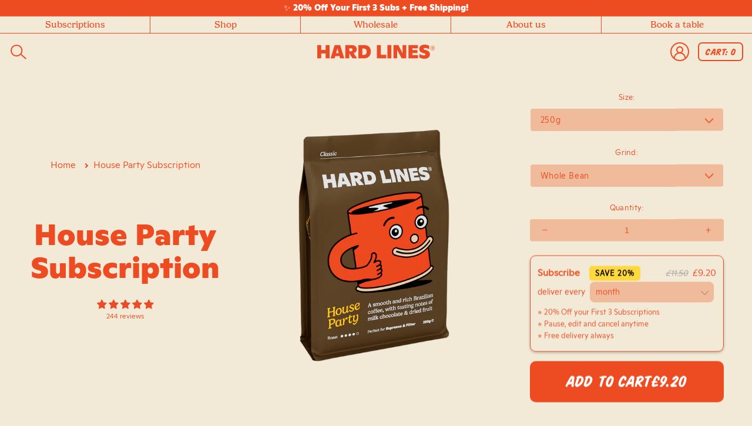

--- FILE ---
content_type: text/html; charset=utf-8
request_url: https://hard-lines.co.uk/products/house-party-subscription
body_size: 51032
content:
<!doctype html>
  <html class="no-js" lang="en">
    <head><script src="https://analytics.ahrefs.com/analytics.js" data-key="Us76dv652DerI4RwmawZhw" async></script>
      <meta charset="utf-8">
      <meta http-equiv="X-UA-Compatible" content="IE=edge">
      <meta name="viewport" content="width=device-width,initial-scale=1">
      <meta name="theme-color" content="">
      <link rel="canonical" href="https://hard-lines.co.uk/products/house-party-subscription">
      <link rel="preconnect" href="https://cdn.shopify.com" crossorigin><link rel="icon" type="image/png" href="//hard-lines.co.uk/cdn/shop/files/FAVICON_ea13746a-2584-4aad-ab2b-a80208dbd966.png?crop=center&height=32&v=1683637012&width=32"><link rel="preconnect" href="https://fonts.shopifycdn.com" crossorigin><title>
        House Party Subscription
 &ndash; Hard Lines Coffee</title>
  
      
        <meta name="description" content="Now there’s no need to run out of your favourite coffee ever again. Make sure you always have a bag of House Party in the cupboard with our simple subscription.   1 bag not enough? No problemo! We have options to double up or go for a 1kg bag of the good stuff.">
      
  
      

<meta property="og:site_name" content="Hard Lines Coffee">
<meta property="og:url" content="https://hard-lines.co.uk/products/house-party-subscription">
<meta property="og:title" content="House Party Subscription">
<meta property="og:type" content="product">
<meta property="og:description" content="Now there’s no need to run out of your favourite coffee ever again. Make sure you always have a bag of House Party in the cupboard with our simple subscription.   1 bag not enough? No problemo! We have options to double up or go for a 1kg bag of the good stuff."><meta property="og:image" content="http://hard-lines.co.uk/cdn/shop/files/House-Party-2024_b39d7b3c-ea22-41c7-ac23-6094f5c7bb9d.png?v=1763715974">
  <meta property="og:image:secure_url" content="https://hard-lines.co.uk/cdn/shop/files/House-Party-2024_b39d7b3c-ea22-41c7-ac23-6094f5c7bb9d.png?v=1763715974">
  <meta property="og:image:width" content="964">
  <meta property="og:image:height" content="1060"><meta property="og:price:amount" content="11.50">
  <meta property="og:price:currency" content="GBP"><meta name="twitter:card" content="summary_large_image">
<meta name="twitter:title" content="House Party Subscription">
<meta name="twitter:description" content="Now there’s no need to run out of your favourite coffee ever again. Make sure you always have a bag of House Party in the cupboard with our simple subscription.   1 bag not enough? No problemo! We have options to double up or go for a 1kg bag of the good stuff.">


      <div id="fb-root"></div>
<script>(function(d, s, id) {
  var js, fjs = d.getElementsByTagName(s)[0];
  if (d.getElementById(id)) return;
  js = d.createElement(s); js.id = id;
  js.src = 'https://connect.facebook.net/en_GB/sdk.js#xfbml=1&version=v2.11';
  fjs.parentNode.insertBefore(js, fjs);
}(document, 'script', 'facebook-jssdk'));</script>
<!-- Facebook Pixel Code -->

<!-- DO NOT MODIFY -->
  <!-- End Facebook Pixel Code -->
<script id="mcjs">!function(c,h,i,m,p){m=c.createElement(h),p=c.getElementsByTagName(h)[0],m.async=1,m.src=i,p.parentNode.insertBefore(m,p)}(document,"script","https://chimpstatic.com/mcjs-connected/js/users/4d25b782fb396c8f4593a75dd/c70e76aded32635f3573daa0a.js");</script>

<!-- Global site tag (gtag.js) - Google Ads: 437329065 -->
<script async src="https://www.googletagmanager.com/gtag/js?id=AW-437329065"></script>
<script>
  window.dataLayer = window.dataLayer || [];
  function gtag(){dataLayer.push(arguments);}
  gtag('js', new Date());

  gtag('config', 'AW-437329065');
</script>
<meta name="facebook-domain-verification" content="i5ffqtzau8nbajwlb4romtapxq00wo" />
  
      <script src="//hard-lines.co.uk/cdn/shop/t/33/assets/vendor.js?v=158387580553605319601768318802"></script>
  
      <script src="//hard-lines.co.uk/cdn/shop/t/33/assets/global.js?v=75016570036741431361768318763" defer="defer"></script>

      <script>window.performance && window.performance.mark && window.performance.mark('shopify.content_for_header.start');</script><meta name="facebook-domain-verification" content="sjwlsvt659uuo50f0u5axywg2y9ik0">
<meta name="google-site-verification" content="p7A5oro8B4bIe2hZxebcmmlEtoU4DwKklNn-s0XG0QE">
<meta id="shopify-digital-wallet" name="shopify-digital-wallet" content="/61952753853/digital_wallets/dialog">
<meta name="shopify-checkout-api-token" content="0a4c99f096626c163da39f1e68d06e68">
<meta id="in-context-paypal-metadata" data-shop-id="61952753853" data-venmo-supported="false" data-environment="production" data-locale="en_US" data-paypal-v4="true" data-currency="GBP">
<link rel="alternate" type="application/json+oembed" href="https://hard-lines.co.uk/products/house-party-subscription.oembed">
<script async="async" src="/checkouts/internal/preloads.js?locale=en-GB"></script>
<link rel="preconnect" href="https://shop.app" crossorigin="anonymous">
<script async="async" src="https://shop.app/checkouts/internal/preloads.js?locale=en-GB&shop_id=61952753853" crossorigin="anonymous"></script>
<script id="apple-pay-shop-capabilities" type="application/json">{"shopId":61952753853,"countryCode":"GB","currencyCode":"GBP","merchantCapabilities":["supports3DS"],"merchantId":"gid:\/\/shopify\/Shop\/61952753853","merchantName":"Hard Lines Coffee","requiredBillingContactFields":["postalAddress","email"],"requiredShippingContactFields":["postalAddress","email"],"shippingType":"shipping","supportedNetworks":["visa","maestro","masterCard","amex","discover","elo"],"total":{"type":"pending","label":"Hard Lines Coffee","amount":"1.00"},"shopifyPaymentsEnabled":true,"supportsSubscriptions":true}</script>
<script id="shopify-features" type="application/json">{"accessToken":"0a4c99f096626c163da39f1e68d06e68","betas":["rich-media-storefront-analytics"],"domain":"hard-lines.co.uk","predictiveSearch":true,"shopId":61952753853,"locale":"en"}</script>
<script>var Shopify = Shopify || {};
Shopify.shop = "hard-lines-coffee.myshopify.com";
Shopify.locale = "en";
Shopify.currency = {"active":"GBP","rate":"1.0"};
Shopify.country = "GB";
Shopify.theme = {"name":"Valentine's Special - 2026","id":186478494082,"schema_name":"Dawn","schema_version":"7.0.1","theme_store_id":null,"role":"main"};
Shopify.theme.handle = "null";
Shopify.theme.style = {"id":null,"handle":null};
Shopify.cdnHost = "hard-lines.co.uk/cdn";
Shopify.routes = Shopify.routes || {};
Shopify.routes.root = "/";</script>
<script type="module">!function(o){(o.Shopify=o.Shopify||{}).modules=!0}(window);</script>
<script>!function(o){function n(){var o=[];function n(){o.push(Array.prototype.slice.apply(arguments))}return n.q=o,n}var t=o.Shopify=o.Shopify||{};t.loadFeatures=n(),t.autoloadFeatures=n()}(window);</script>
<script>
  window.ShopifyPay = window.ShopifyPay || {};
  window.ShopifyPay.apiHost = "shop.app\/pay";
  window.ShopifyPay.redirectState = null;
</script>
<script id="shop-js-analytics" type="application/json">{"pageType":"product"}</script>
<script defer="defer" async type="module" src="//hard-lines.co.uk/cdn/shopifycloud/shop-js/modules/v2/client.init-shop-cart-sync_BT-GjEfc.en.esm.js"></script>
<script defer="defer" async type="module" src="//hard-lines.co.uk/cdn/shopifycloud/shop-js/modules/v2/chunk.common_D58fp_Oc.esm.js"></script>
<script defer="defer" async type="module" src="//hard-lines.co.uk/cdn/shopifycloud/shop-js/modules/v2/chunk.modal_xMitdFEc.esm.js"></script>
<script type="module">
  await import("//hard-lines.co.uk/cdn/shopifycloud/shop-js/modules/v2/client.init-shop-cart-sync_BT-GjEfc.en.esm.js");
await import("//hard-lines.co.uk/cdn/shopifycloud/shop-js/modules/v2/chunk.common_D58fp_Oc.esm.js");
await import("//hard-lines.co.uk/cdn/shopifycloud/shop-js/modules/v2/chunk.modal_xMitdFEc.esm.js");

  window.Shopify.SignInWithShop?.initShopCartSync?.({"fedCMEnabled":true,"windoidEnabled":true});

</script>
<script>
  window.Shopify = window.Shopify || {};
  if (!window.Shopify.featureAssets) window.Shopify.featureAssets = {};
  window.Shopify.featureAssets['shop-js'] = {"shop-cart-sync":["modules/v2/client.shop-cart-sync_DZOKe7Ll.en.esm.js","modules/v2/chunk.common_D58fp_Oc.esm.js","modules/v2/chunk.modal_xMitdFEc.esm.js"],"init-fed-cm":["modules/v2/client.init-fed-cm_B6oLuCjv.en.esm.js","modules/v2/chunk.common_D58fp_Oc.esm.js","modules/v2/chunk.modal_xMitdFEc.esm.js"],"shop-cash-offers":["modules/v2/client.shop-cash-offers_D2sdYoxE.en.esm.js","modules/v2/chunk.common_D58fp_Oc.esm.js","modules/v2/chunk.modal_xMitdFEc.esm.js"],"shop-login-button":["modules/v2/client.shop-login-button_QeVjl5Y3.en.esm.js","modules/v2/chunk.common_D58fp_Oc.esm.js","modules/v2/chunk.modal_xMitdFEc.esm.js"],"pay-button":["modules/v2/client.pay-button_DXTOsIq6.en.esm.js","modules/v2/chunk.common_D58fp_Oc.esm.js","modules/v2/chunk.modal_xMitdFEc.esm.js"],"shop-button":["modules/v2/client.shop-button_DQZHx9pm.en.esm.js","modules/v2/chunk.common_D58fp_Oc.esm.js","modules/v2/chunk.modal_xMitdFEc.esm.js"],"avatar":["modules/v2/client.avatar_BTnouDA3.en.esm.js"],"init-windoid":["modules/v2/client.init-windoid_CR1B-cfM.en.esm.js","modules/v2/chunk.common_D58fp_Oc.esm.js","modules/v2/chunk.modal_xMitdFEc.esm.js"],"init-shop-for-new-customer-accounts":["modules/v2/client.init-shop-for-new-customer-accounts_C_vY_xzh.en.esm.js","modules/v2/client.shop-login-button_QeVjl5Y3.en.esm.js","modules/v2/chunk.common_D58fp_Oc.esm.js","modules/v2/chunk.modal_xMitdFEc.esm.js"],"init-shop-email-lookup-coordinator":["modules/v2/client.init-shop-email-lookup-coordinator_BI7n9ZSv.en.esm.js","modules/v2/chunk.common_D58fp_Oc.esm.js","modules/v2/chunk.modal_xMitdFEc.esm.js"],"init-shop-cart-sync":["modules/v2/client.init-shop-cart-sync_BT-GjEfc.en.esm.js","modules/v2/chunk.common_D58fp_Oc.esm.js","modules/v2/chunk.modal_xMitdFEc.esm.js"],"shop-toast-manager":["modules/v2/client.shop-toast-manager_DiYdP3xc.en.esm.js","modules/v2/chunk.common_D58fp_Oc.esm.js","modules/v2/chunk.modal_xMitdFEc.esm.js"],"init-customer-accounts":["modules/v2/client.init-customer-accounts_D9ZNqS-Q.en.esm.js","modules/v2/client.shop-login-button_QeVjl5Y3.en.esm.js","modules/v2/chunk.common_D58fp_Oc.esm.js","modules/v2/chunk.modal_xMitdFEc.esm.js"],"init-customer-accounts-sign-up":["modules/v2/client.init-customer-accounts-sign-up_iGw4briv.en.esm.js","modules/v2/client.shop-login-button_QeVjl5Y3.en.esm.js","modules/v2/chunk.common_D58fp_Oc.esm.js","modules/v2/chunk.modal_xMitdFEc.esm.js"],"shop-follow-button":["modules/v2/client.shop-follow-button_CqMgW2wH.en.esm.js","modules/v2/chunk.common_D58fp_Oc.esm.js","modules/v2/chunk.modal_xMitdFEc.esm.js"],"checkout-modal":["modules/v2/client.checkout-modal_xHeaAweL.en.esm.js","modules/v2/chunk.common_D58fp_Oc.esm.js","modules/v2/chunk.modal_xMitdFEc.esm.js"],"shop-login":["modules/v2/client.shop-login_D91U-Q7h.en.esm.js","modules/v2/chunk.common_D58fp_Oc.esm.js","modules/v2/chunk.modal_xMitdFEc.esm.js"],"lead-capture":["modules/v2/client.lead-capture_BJmE1dJe.en.esm.js","modules/v2/chunk.common_D58fp_Oc.esm.js","modules/v2/chunk.modal_xMitdFEc.esm.js"],"payment-terms":["modules/v2/client.payment-terms_Ci9AEqFq.en.esm.js","modules/v2/chunk.common_D58fp_Oc.esm.js","modules/v2/chunk.modal_xMitdFEc.esm.js"]};
</script>
<script>(function() {
  var isLoaded = false;
  function asyncLoad() {
    if (isLoaded) return;
    isLoaded = true;
    var urls = ["https:\/\/cdn-app.sealsubscriptions.com\/shopify\/public\/js\/sealsubscriptions.js?shop=hard-lines-coffee.myshopify.com","https:\/\/chimpstatic.com\/mcjs-connected\/js\/users\/4d25b782fb396c8f4593a75dd\/c0783bc5b54138978e42b94d8.js?shop=hard-lines-coffee.myshopify.com","https:\/\/cdn-app.cart-bot.net\/public\/js\/append.js?shop=hard-lines-coffee.myshopify.com","https:\/\/shopifyapp.what3words.com\/js\/w3w.js?shop=hard-lines-coffee.myshopify.com","https:\/\/a.mailmunch.co\/widgets\/site-1083416-27ec8f86acb7917b95500f58cba8a6d3074fc8e7.js?shop=hard-lines-coffee.myshopify.com","https:\/\/po.kaktusapp.com\/storage\/js\/kaktus_preorder-hard-lines-coffee.myshopify.com.js?ver=84\u0026shop=hard-lines-coffee.myshopify.com"];
    for (var i = 0; i < urls.length; i++) {
      var s = document.createElement('script');
      s.type = 'text/javascript';
      s.async = true;
      s.src = urls[i];
      var x = document.getElementsByTagName('script')[0];
      x.parentNode.insertBefore(s, x);
    }
  };
  if(window.attachEvent) {
    window.attachEvent('onload', asyncLoad);
  } else {
    window.addEventListener('load', asyncLoad, false);
  }
})();</script>
<script id="__st">var __st={"a":61952753853,"offset":0,"reqid":"9503e697-4b52-4fe2-8f53-7452bff20b16-1769141958","pageurl":"hard-lines.co.uk\/products\/house-party-subscription","u":"d98cbd4882bf","p":"product","rtyp":"product","rid":7447742775485};</script>
<script>window.ShopifyPaypalV4VisibilityTracking = true;</script>
<script id="form-persister">!function(){'use strict';const t='contact',e='new_comment',n=[[t,t],['blogs',e],['comments',e],[t,'customer']],o='password',r='form_key',c=['recaptcha-v3-token','g-recaptcha-response','h-captcha-response',o],s=()=>{try{return window.sessionStorage}catch{return}},i='__shopify_v',u=t=>t.elements[r],a=function(){const t=[...n].map((([t,e])=>`form[action*='/${t}']:not([data-nocaptcha='true']) input[name='form_type'][value='${e}']`)).join(',');var e;return e=t,()=>e?[...document.querySelectorAll(e)].map((t=>t.form)):[]}();function m(t){const e=u(t);a().includes(t)&&(!e||!e.value)&&function(t){try{if(!s())return;!function(t){const e=s();if(!e)return;const n=u(t);if(!n)return;const o=n.value;o&&e.removeItem(o)}(t);const e=Array.from(Array(32),(()=>Math.random().toString(36)[2])).join('');!function(t,e){u(t)||t.append(Object.assign(document.createElement('input'),{type:'hidden',name:r})),t.elements[r].value=e}(t,e),function(t,e){const n=s();if(!n)return;const r=[...t.querySelectorAll(`input[type='${o}']`)].map((({name:t})=>t)),u=[...c,...r],a={};for(const[o,c]of new FormData(t).entries())u.includes(o)||(a[o]=c);n.setItem(e,JSON.stringify({[i]:1,action:t.action,data:a}))}(t,e)}catch(e){console.error('failed to persist form',e)}}(t)}const f=t=>{if('true'===t.dataset.persistBound)return;const e=function(t,e){const n=function(t){return'function'==typeof t.submit?t.submit:HTMLFormElement.prototype.submit}(t).bind(t);return function(){let t;return()=>{t||(t=!0,(()=>{try{e(),n()}catch(t){(t=>{console.error('form submit failed',t)})(t)}})(),setTimeout((()=>t=!1),250))}}()}(t,(()=>{m(t)}));!function(t,e){if('function'==typeof t.submit&&'function'==typeof e)try{t.submit=e}catch{}}(t,e),t.addEventListener('submit',(t=>{t.preventDefault(),e()})),t.dataset.persistBound='true'};!function(){function t(t){const e=(t=>{const e=t.target;return e instanceof HTMLFormElement?e:e&&e.form})(t);e&&m(e)}document.addEventListener('submit',t),document.addEventListener('DOMContentLoaded',(()=>{const e=a();for(const t of e)f(t);var n;n=document.body,new window.MutationObserver((t=>{for(const e of t)if('childList'===e.type&&e.addedNodes.length)for(const t of e.addedNodes)1===t.nodeType&&'FORM'===t.tagName&&a().includes(t)&&f(t)})).observe(n,{childList:!0,subtree:!0,attributes:!1}),document.removeEventListener('submit',t)}))}()}();</script>
<script integrity="sha256-4kQ18oKyAcykRKYeNunJcIwy7WH5gtpwJnB7kiuLZ1E=" data-source-attribution="shopify.loadfeatures" defer="defer" src="//hard-lines.co.uk/cdn/shopifycloud/storefront/assets/storefront/load_feature-a0a9edcb.js" crossorigin="anonymous"></script>
<script crossorigin="anonymous" defer="defer" src="//hard-lines.co.uk/cdn/shopifycloud/storefront/assets/shopify_pay/storefront-65b4c6d7.js?v=20250812"></script>
<script data-source-attribution="shopify.dynamic_checkout.dynamic.init">var Shopify=Shopify||{};Shopify.PaymentButton=Shopify.PaymentButton||{isStorefrontPortableWallets:!0,init:function(){window.Shopify.PaymentButton.init=function(){};var t=document.createElement("script");t.src="https://hard-lines.co.uk/cdn/shopifycloud/portable-wallets/latest/portable-wallets.en.js",t.type="module",document.head.appendChild(t)}};
</script>
<script data-source-attribution="shopify.dynamic_checkout.buyer_consent">
  function portableWalletsHideBuyerConsent(e){var t=document.getElementById("shopify-buyer-consent"),n=document.getElementById("shopify-subscription-policy-button");t&&n&&(t.classList.add("hidden"),t.setAttribute("aria-hidden","true"),n.removeEventListener("click",e))}function portableWalletsShowBuyerConsent(e){var t=document.getElementById("shopify-buyer-consent"),n=document.getElementById("shopify-subscription-policy-button");t&&n&&(t.classList.remove("hidden"),t.removeAttribute("aria-hidden"),n.addEventListener("click",e))}window.Shopify?.PaymentButton&&(window.Shopify.PaymentButton.hideBuyerConsent=portableWalletsHideBuyerConsent,window.Shopify.PaymentButton.showBuyerConsent=portableWalletsShowBuyerConsent);
</script>
<script data-source-attribution="shopify.dynamic_checkout.cart.bootstrap">document.addEventListener("DOMContentLoaded",(function(){function t(){return document.querySelector("shopify-accelerated-checkout-cart, shopify-accelerated-checkout")}if(t())Shopify.PaymentButton.init();else{new MutationObserver((function(e,n){t()&&(Shopify.PaymentButton.init(),n.disconnect())})).observe(document.body,{childList:!0,subtree:!0})}}));
</script>
<script id='scb4127' type='text/javascript' async='' src='https://hard-lines.co.uk/cdn/shopifycloud/privacy-banner/storefront-banner.js'></script><link id="shopify-accelerated-checkout-styles" rel="stylesheet" media="screen" href="https://hard-lines.co.uk/cdn/shopifycloud/portable-wallets/latest/accelerated-checkout-backwards-compat.css" crossorigin="anonymous">
<style id="shopify-accelerated-checkout-cart">
        #shopify-buyer-consent {
  margin-top: 1em;
  display: inline-block;
  width: 100%;
}

#shopify-buyer-consent.hidden {
  display: none;
}

#shopify-subscription-policy-button {
  background: none;
  border: none;
  padding: 0;
  text-decoration: underline;
  font-size: inherit;
  cursor: pointer;
}

#shopify-subscription-policy-button::before {
  box-shadow: none;
}

      </style>
<script id="sections-script" data-sections="header,footer" defer="defer" src="//hard-lines.co.uk/cdn/shop/t/33/compiled_assets/scripts.js?v=8971"></script>
<script>window.performance && window.performance.mark && window.performance.mark('shopify.content_for_header.end');</script>

  
      <style data-shopify>
        @font-face {
  font-family: Assistant;
  font-weight: 400;
  font-style: normal;
  font-display: swap;
  src: url("//hard-lines.co.uk/cdn/fonts/assistant/assistant_n4.9120912a469cad1cc292572851508ca49d12e768.woff2") format("woff2"),
       url("//hard-lines.co.uk/cdn/fonts/assistant/assistant_n4.6e9875ce64e0fefcd3f4446b7ec9036b3ddd2985.woff") format("woff");
}

        @font-face {
  font-family: Assistant;
  font-weight: 700;
  font-style: normal;
  font-display: swap;
  src: url("//hard-lines.co.uk/cdn/fonts/assistant/assistant_n7.bf44452348ec8b8efa3aa3068825305886b1c83c.woff2") format("woff2"),
       url("//hard-lines.co.uk/cdn/fonts/assistant/assistant_n7.0c887fee83f6b3bda822f1150b912c72da0f7b64.woff") format("woff");
}

        
        
        @font-face {
  font-family: Assistant;
  font-weight: 400;
  font-style: normal;
  font-display: swap;
  src: url("//hard-lines.co.uk/cdn/fonts/assistant/assistant_n4.9120912a469cad1cc292572851508ca49d12e768.woff2") format("woff2"),
       url("//hard-lines.co.uk/cdn/fonts/assistant/assistant_n4.6e9875ce64e0fefcd3f4446b7ec9036b3ddd2985.woff") format("woff");
}



        body { font-feature-settings: "ss05";}


        

          @font-face {
            font-family: 'serif-normal';
            src: url('//hard-lines.co.uk/cdn/shop/t/33/assets/gelica-regular-webfont.woff?v=19367445843426456781768318761') format('opentype');
            src: url('//hard-lines.co.uk/cdn/shop/t/33/assets/gelica-regular-webfont.woff?v=19367445843426456781768318761') format("woff"),
                  url('//hard-lines.co.uk/cdn/shop/t/33/assets/gelica-regular-webfont.woff2?v=56589602232105115391768318762') format("woff2");
            font-weight: normal;
            font-style: normal;
            font-display: swap;
          }

          @font-face {
            font-family: 'serif-italic';
            src: url('//hard-lines.co.uk/cdn/shop/t/33/assets/gelica-italic-webfont.woff?v=37037583670579187161768318759') format('opentype');
            src: url('//hard-lines.co.uk/cdn/shop/t/33/assets/gelica-italic-webfont.woff?v=37037583670579187161768318759') format("woff"),
                  url('//hard-lines.co.uk/cdn/shop/t/33/assets/gelica-italic-webfont.woff2?v=151846489704995460291768318760') format("woff2");
            font-weight: normal;
            font-style: normal;
            font-display: swap;
          }

          @font-face {
            font-family: 'sans-bold';
            src: url('//hard-lines.co.uk/cdn/shop/t/33/assets/ABCGintoNormal-Black.woff?v=65803975695769818891768318711');
            src: url('//hard-lines.co.uk/cdn/shop/t/33/assets/ABCGintoNormal-Black.woff?v=65803975695769818891768318711') format("woff"),
                  url('//hard-lines.co.uk/cdn/shop/t/33/assets/ABCGintoNormal-Black.woff2?v=1799891919824340731768318712') format("woff2");
            font-weight: normal;
            font-style: normal;
            font-display: swap;
          }

          @font-face {
            font-family: 'sans';
            src: url('//hard-lines.co.uk/cdn/shop/t/33/assets/ABCGintoNormal-Light.woff?v=134572377882814143711768318713');
            src: url('//hard-lines.co.uk/cdn/shop/t/33/assets/ABCGintoNormal-Light.woff?v=134572377882814143711768318713') format("woff"),
                  url('//hard-lines.co.uk/cdn/shop/t/33/assets/ABCGintoNormal-Light.woff2?v=170960372354627151041768318714') format("woff2");
            font-weight: normal;
            font-style: normal;
            font-display: swap;
          }

          @font-face {
            font-family: 'accent';
            src: url('//hard-lines.co.uk/cdn/shop/t/33/assets/HouseSlant.woff?v=53153192163516417641768318764');
            src: url('//hard-lines.co.uk/cdn/shop/t/33/assets/HouseSlant.woff?v=53153192163516417641768318764') format("woff"),
                  url('//hard-lines.co.uk/cdn/shop/t/33/assets/HouseSlant.woff?v=53153192163516417641768318764') format("woff2");
            font-weight: normal;
            font-style: normal;
            font-display: swap;
          }

        
  
        :root {

          

            --font-body-family: 'sans', Assistant;
            --font-body-style: normal;
            --font-body-weight: 400;
            --font-body-weight-bold: 700;

            --font-italic-family: 'serif-italic', Assistant;
    
            --font-heading-family: 'sans-bold', Assistant;
            --font-heading-style: normal;
            --font-heading-weight: 400;

            --font-accent-family: 'accent', Assistant;

          
  
          --color-base-text: 237, 76, 35;
          --color-shadow: 237, 76, 35;
          --color-base-background-1: 243, 233, 215;
          --color-base-background-2: 239, 226, 203;
          --color-base-background-3: 157, 170, 231;
          --color-base-background-4: 154, 71, 53;
          --color-base-background-5: 255, 210, 114;
          --color-base-background-6: 245, 196, 165;
          --color-base-background-7: 68, 150, 106;
          --color-base-background-8: 247, 164, 186;
          --color-base-solid-button-labels: 255, 255, 255;
          --color-base-outline-button-labels: 131, 23, 0;
          --color-base-accent-1: 237, 76, 35;
          --color-base-accent-2: 68, 150, 106;
          --payment-terms-background-color: #f3e9d7;
  
          --media-padding: px;
          --media-border-opacity: 0.05;
          --media-border-width: 1px;
          --media-radius: 0px;
          --media-shadow-opacity: 0.0;
          --media-shadow-horizontal-offset: 0px;
          --media-shadow-vertical-offset: 4px;
          --media-shadow-blur-radius: 5px;
          --media-shadow-visible: 0;
  
          --page-width: 100rem;
          --page-width-margin: 0rem;
  
          --product-card-image-padding: 0.0rem;
          --product-card-corner-radius: 0.0rem;
          --product-card-text-alignment: center;
          --product-card-border-width: 0.0rem;
          --product-card-border-opacity: 0.1;
          --product-card-shadow-opacity: 0.0;
          --product-card-shadow-visible: 0;
          --product-card-shadow-horizontal-offset: 0.0rem;
          --product-card-shadow-vertical-offset: 0.4rem;
          --product-card-shadow-blur-radius: 0.5rem;
  
          --collection-card-image-padding: 0.0rem;
          --collection-card-corner-radius: 0.0rem;
          --collection-card-text-alignment: left;
          --collection-card-border-width: 0.0rem;
          --collection-card-border-opacity: 0.1;
          --collection-card-shadow-opacity: 0.0;
          --collection-card-shadow-visible: 0;
          --collection-card-shadow-horizontal-offset: 0.0rem;
          --collection-card-shadow-vertical-offset: 0.4rem;
          --collection-card-shadow-blur-radius: 0.5rem;
  
          --blog-card-image-padding: 0.0rem;
          --blog-card-corner-radius: 0.0rem;
          --blog-card-text-alignment: left;
          --blog-card-border-width: 0.0rem;
          --blog-card-border-opacity: 0.1;
          --blog-card-shadow-opacity: 0.0;
          --blog-card-shadow-visible: 0;
          --blog-card-shadow-horizontal-offset: 0.0rem;
          --blog-card-shadow-vertical-offset: 0.4rem;
          --blog-card-shadow-blur-radius: 0.5rem;
  
          --badge-corner-radius: 4.0rem;
  
          --popup-border-width: 1px;
          --popup-border-opacity: 0.1;
          --popup-corner-radius: 0px;
          --popup-shadow-opacity: 0.0;
          --popup-shadow-horizontal-offset: 0px;
          --popup-shadow-vertical-offset: 4px;
          --popup-shadow-blur-radius: 5px;
  
          --drawer-border-width: 1px;
          --drawer-border-opacity: 0.1;
          --drawer-shadow-opacity: 0.0;
          --drawer-shadow-horizontal-offset: 0px;
          --drawer-shadow-vertical-offset: 4px;
          --drawer-shadow-blur-radius: 5px;
  
          --spacing-sections-desktop: 0px;
          --spacing-sections-mobile: 0px;
  
          --grid-desktop-vertical-spacing: 8px;
          --grid-desktop-horizontal-spacing: 8px;
          --grid-mobile-vertical-spacing: 4px;
          --grid-mobile-horizontal-spacing: 4px;
  
          --text-boxes-border-opacity: 0.1;
          --text-boxes-border-width: 0px;
          --text-boxes-radius: 0px;
          --text-boxes-shadow-opacity: 0.0;
          --text-boxes-shadow-visible: 0;
          --text-boxes-shadow-horizontal-offset: 0px;
          --text-boxes-shadow-vertical-offset: 4px;
          --text-boxes-shadow-blur-radius: 5px;
  
          --buttons-radius: 0px;
          --buttons-radius-outset: 0px;
          --buttons-border-width: 1px;
          --buttons-border-opacity: 1.0;
          --buttons-shadow-opacity: 0.0;
          --buttons-shadow-visible: 0;
          --buttons-shadow-horizontal-offset: 0px;
          --buttons-shadow-vertical-offset: 4px;
          --buttons-shadow-blur-radius: 5px;
          --buttons-border-offset: 0px;
  
          --inputs-radius: 0px;
          --inputs-border-width: 1px;
          --inputs-border-opacity: 0.55;
          --inputs-shadow-opacity: 0.0;
          --inputs-shadow-horizontal-offset: 0px;
          --inputs-margin-offset: 0px;
          --inputs-shadow-vertical-offset: 4px;
          --inputs-shadow-blur-radius: 5px;
          --inputs-radius-outset: 0px;
  
          --variant-pills-radius: 40px;
          --variant-pills-border-width: 1px;
          --variant-pills-border-opacity: 0.55;
          --variant-pills-shadow-opacity: 0.0;
          --variant-pills-shadow-horizontal-offset: 0px;
          --variant-pills-shadow-vertical-offset: 4px;
          --variant-pills-shadow-blur-radius: 5px;
        }
  
        *,
        *::before,
        *::after {
          box-sizing: inherit;
        }
  
        html {
          box-sizing: border-box;
          height: 100%;
        }
  
        body {
          /* display: grid; */
          grid-template-rows: auto auto 1fr auto;
          grid-template-columns: 100%;
          min-height: 100%;
          margin: 0;
          letter-spacing: 0;
          line-height: calc(1 + 0.8 / var(--font-body-scale));
          font-family: var(--font-body-family);
          font-style: var(--font-body-style);
          font-weight: var(--font-body-weight);
        }
      </style>
  
      <link href="//hard-lines.co.uk/cdn/shop/t/33/assets/base.css?v=48505580677078362221768318715" rel="stylesheet" type="text/css" media="all" />
<link rel="preload" as="font" href="//hard-lines.co.uk/cdn/fonts/assistant/assistant_n4.9120912a469cad1cc292572851508ca49d12e768.woff2" type="font/woff2" crossorigin><link rel="preload" as="font" href="//hard-lines.co.uk/cdn/fonts/assistant/assistant_n4.9120912a469cad1cc292572851508ca49d12e768.woff2" type="font/woff2" crossorigin><link rel="stylesheet" href="//hard-lines.co.uk/cdn/shop/t/33/assets/component-predictive-search.css?v=177110379123332011131768318744" media="print" onload="this.media='all'"><script>document.documentElement.className = document.documentElement.className.replace('no-js', 'js');
      if (Shopify.designMode) {
        document.documentElement.classList.add('shopify-design-mode');
      }
      </script>
    <meta name="google-site-verification" content="DDq39A3FKfi0_OlIH0TMFoPtGe-LF5EuBmZs99c1Yl4" />
    <script type="text/javascript">
  window.Pop = window.Pop || {};
  window.Pop.common = window.Pop.common || {};
  window.Pop.common.shop = {
    permanent_domain: 'hard-lines-coffee.myshopify.com',
    currency: "GBP",
    money_format: "£{{amount}}",
    id: 61952753853
  };
  

  window.Pop.common.template = 'product';
  window.Pop.common.cart = {};
  window.Pop.common.vapid_public_key = "BJuXCmrtTK335SuczdNVYrGVtP_WXn4jImChm49st7K7z7e8gxSZUKk4DhUpk8j2Xpiw5G4-ylNbMKLlKkUEU98=";
  window.Pop.global_config = {"asset_urls":{"loy":{},"rev":{},"pu":{"init_js":null},"widgets":{"init_js":"https:\/\/cdn.shopify.com\/s\/files\/1\/0194\/1736\/6592\/t\/1\/assets\/ba_widget_init.js?v=1743185715","modal_js":"https:\/\/cdn.shopify.com\/s\/files\/1\/0194\/1736\/6592\/t\/1\/assets\/ba_widget_modal.js?v=1728041538","modal_css":"https:\/\/cdn.shopify.com\/s\/files\/1\/0194\/1736\/6592\/t\/1\/assets\/ba_widget_modal.css?v=1654723622"},"forms":{},"global":{"helper_js":"https:\/\/cdn.shopify.com\/s\/files\/1\/0194\/1736\/6592\/t\/1\/assets\/ba_pop_tracking.js?v=1704919189"}},"proxy_paths":{"pop":"\/apps\/ba-pop","app_metrics":"\/apps\/ba-pop\/app_metrics","push_subscription":"\/apps\/ba-pop\/push"},"aat":["pop"],"pv":false,"sts":false,"bam":false,"batc":false,"base_money_format":"£{{amount}}","loy_js_api_enabled":false,"shop":{"id":61952753853,"name":"Hard Lines Coffee","domain":"hard-lines.co.uk"}};
  window.Pop.widgets_config = {"id":195577,"active":false,"frequency_limit_amount":2,"frequency_limit_time_unit":"days","background_image":{"position":"none","widget_background_preview_url":"blob:https:\/\/marketing.rivo.io\/60256e0d-7025-4bd0-b3c6-d086c73fbc60"},"initial_state":{"body":"Sign up and unlock your instant discount","title":"Get 10% off your order","cta_text":"Claim Discount","show_email":"true","action_text":"Saving...","footer_text":"You are signing up to receive communication via email and can unsubscribe at any time.","dismiss_text":"No thanks","email_placeholder":"Email Address","phone_placeholder":"Phone Number"},"success_state":{"body":"Thanks for subscribing. Copy your discount code and apply to your next order.","title":"Discount Unlocked 🎉","cta_text":"Continue shopping","cta_action":"dismiss","redirect_url":"","open_url_new_tab":"false"},"closed_state":{"action":"close_widget","font_size":"20","action_text":"GET 10% OFF","display_offset":"300","display_position":"left"},"error_state":{"submit_error":"Sorry, please try again later","invalid_email":"Please enter valid email address!","error_subscribing":"Error subscribing, try again later","already_registered":"You have already registered","invalid_phone_number":"Please enter valid phone number!"},"trigger":{"action":"on_timer","delay_in_seconds":"0"},"colors":{"link_color":"#4FC3F7","sticky_bar_bg":"#C62828","cta_font_color":"#fff","body_font_color":"#000","sticky_bar_text":"#fff","background_color":"#fff","error_text_color":"#ff2626","title_font_color":"#000","footer_font_color":"#bbb","dismiss_font_color":"#bbb","cta_background_color":"#000","sticky_coupon_bar_bg":"#286ef8","error_text_background":"","sticky_coupon_bar_text":"#fff"},"sticky_coupon_bar":{"enabled":"false","message":"Don't forget to use your code"},"display_style":{"font":"Tahoma","size":"regular","align":"center"},"dismissable":true,"has_background":true,"opt_in_channels":["email"],"rules":[],"widget_css":".powered_by_rivo{\n  display: none;\n}\n.ba_widget_main_design {\n  background: #fff;\n}\n.ba_widget_content{text-align: center}\n.ba_widget_parent{\n  font-family: Tahoma;\n}\n.ba_widget_parent.background{\n}\n.ba_widget_left_content{\n}\n.ba_widget_right_content{\n}\n#ba_widget_cta_button:disabled{\n  background: #000cc;\n}\n#ba_widget_cta_button{\n  background: #000;\n  color: #fff;\n}\n#ba_widget_cta_button:after {\n  background: #000e0;\n}\n.ba_initial_state_title, .ba_success_state_title{\n  color: #000;\n}\n.ba_initial_state_body, .ba_success_state_body{\n  color: #000;\n}\n.ba_initial_state_dismiss_text{\n  color: #bbb;\n}\n.ba_initial_state_footer_text, .ba_initial_state_sms_agreement{\n  color: #bbb;\n}\n.ba_widget_error{\n  color: #ff2626;\n  background: ;\n}\n.ba_link_color{\n  color: #4FC3F7;\n}\n","custom_css":"@font-face {\n  font-family: 'Gelica';\n  src: url( 'https:\/\/cdn.shopify.com\/s\/files\/1\/0609\/2213\/4784\/files\/Suvenn.ttf?v=1678438421' )\n}","logo":null};
</script>


<script type="text/javascript">
  

  (function() {
    //Global snippet for Email Popups
    //this is updated automatically - do not edit manually.
    document.addEventListener('DOMContentLoaded', function() {
      function loadScript(src, defer, done) {
        var js = document.createElement('script');
        js.src = src;
        js.defer = defer;
        js.onload = function(){done();};
        js.onerror = function(){
          done(new Error('Failed to load script ' + src));
        };
        document.head.appendChild(js);
      }

      function browserSupportsAllFeatures() {
        return window.Promise && window.fetch && window.Symbol;
      }

      if (browserSupportsAllFeatures()) {
        main();
      } else {
        loadScript('https://cdnjs.cloudflare.com/polyfill/v3/polyfill.min.js?features=Promise,fetch', true, main);
      }

      function loadAppScripts(){
        const popAppEmbedEnabled = document.getElementById("pop-app-embed-init");

        if (window.Pop.global_config.aat.includes("pop") && !popAppEmbedEnabled){
          loadScript(window.Pop.global_config.asset_urls.widgets.init_js, true, function(){});
        }
      }

      function main(err) {
        loadScript(window.Pop.global_config.asset_urls.global.helper_js, false, loadAppScripts);
      }
    });
  })();
</script>


    

      <!-- Hotjar Tracking Code for https://www.hard-lines.co.uk -->
<script>
    (function(h,o,t,j,a,r){
        h.hj=h.hj||function(){(h.hj.q=h.hj.q||[]).push(arguments)};
        h._hjSettings={hjid:6471549,hjsv:6};
        a=o.getElementsByTagName('head')[0];
        r=o.createElement('script');r.async=1;
        r.src=t+h._hjSettings.hjid+j+h._hjSettings.hjsv;
        a.appendChild(r);
    })(window,document,'https://static.hotjar.com/c/hotjar-','.js?sv=');
</script>
    
    <!-- BEGIN app block: shopify://apps/klaviyo-email-marketing-sms/blocks/klaviyo-onsite-embed/2632fe16-c075-4321-a88b-50b567f42507 -->












  <script async src="https://static.klaviyo.com/onsite/js/YA2nJ9/klaviyo.js?company_id=YA2nJ9"></script>
  <script>!function(){if(!window.klaviyo){window._klOnsite=window._klOnsite||[];try{window.klaviyo=new Proxy({},{get:function(n,i){return"push"===i?function(){var n;(n=window._klOnsite).push.apply(n,arguments)}:function(){for(var n=arguments.length,o=new Array(n),w=0;w<n;w++)o[w]=arguments[w];var t="function"==typeof o[o.length-1]?o.pop():void 0,e=new Promise((function(n){window._klOnsite.push([i].concat(o,[function(i){t&&t(i),n(i)}]))}));return e}}})}catch(n){window.klaviyo=window.klaviyo||[],window.klaviyo.push=function(){var n;(n=window._klOnsite).push.apply(n,arguments)}}}}();</script>

  
    <script id="viewed_product">
      if (item == null) {
        var _learnq = _learnq || [];

        var MetafieldReviews = null
        var MetafieldYotpoRating = null
        var MetafieldYotpoCount = null
        var MetafieldLooxRating = null
        var MetafieldLooxCount = null
        var okendoProduct = null
        var okendoProductReviewCount = null
        var okendoProductReviewAverageValue = null
        try {
          // The following fields are used for Customer Hub recently viewed in order to add reviews.
          // This information is not part of __kla_viewed. Instead, it is part of __kla_viewed_reviewed_items
          MetafieldReviews = {"rating":{"scale_min":"1.0","scale_max":"5.0","value":"4.89"},"rating_count":244};
          MetafieldYotpoRating = null
          MetafieldYotpoCount = null
          MetafieldLooxRating = null
          MetafieldLooxCount = null

          okendoProduct = null
          // If the okendo metafield is not legacy, it will error, which then requires the new json formatted data
          if (okendoProduct && 'error' in okendoProduct) {
            okendoProduct = null
          }
          okendoProductReviewCount = okendoProduct ? okendoProduct.reviewCount : null
          okendoProductReviewAverageValue = okendoProduct ? okendoProduct.reviewAverageValue : null
        } catch (error) {
          console.error('Error in Klaviyo onsite reviews tracking:', error);
        }

        var item = {
          Name: "House Party Subscription",
          ProductID: 7447742775485,
          Categories: ["Coffee and All Products","Coffee Subscriptions","Subscriptions"],
          ImageURL: "https://hard-lines.co.uk/cdn/shop/files/House-Party-2024_b39d7b3c-ea22-41c7-ac23-6094f5c7bb9d_grande.png?v=1763715974",
          URL: "https://hard-lines.co.uk/products/house-party-subscription",
          Brand: "Hard Lines Coffee",
          Price: "£11.50",
          Value: "11.50",
          CompareAtPrice: "£0.00"
        };
        _learnq.push(['track', 'Viewed Product', item]);
        _learnq.push(['trackViewedItem', {
          Title: item.Name,
          ItemId: item.ProductID,
          Categories: item.Categories,
          ImageUrl: item.ImageURL,
          Url: item.URL,
          Metadata: {
            Brand: item.Brand,
            Price: item.Price,
            Value: item.Value,
            CompareAtPrice: item.CompareAtPrice
          },
          metafields:{
            reviews: MetafieldReviews,
            yotpo:{
              rating: MetafieldYotpoRating,
              count: MetafieldYotpoCount,
            },
            loox:{
              rating: MetafieldLooxRating,
              count: MetafieldLooxCount,
            },
            okendo: {
              rating: okendoProductReviewAverageValue,
              count: okendoProductReviewCount,
            }
          }
        }]);
      }
    </script>
  




  <script>
    window.klaviyoReviewsProductDesignMode = false
  </script>







<!-- END app block --><!-- BEGIN app block: shopify://apps/vex-auto-add-to-cart/blocks/vex-theme-extension/4050c1c7-5b58-4120-af12-e290cb2b28f0 -->




<script type="module">
  (function() {
    const isInDesignMode = window.Shopify.designMode;
    const themeId = Shopify.theme.theme_store_id;

    // access liquid vars
    window.vShop = "hard-lines-coffee.myshopify.com";
    window.vCartType = "drawer";
    window.vCustomerId = null;
    window.vCustomerHasAccount = null;
    window.vCustomerTags = null;
    window.vCustomerIsB2B = null;
    window.vTemplate = "product.one-off-and-sub";
    window.vProductPrice = 11;
    window.vProductVariants = [
      
        42695929430205, 
      
        42864373694653, 
      
        42695929462973, 
      
        42695929528509, 
      
        42864372252861, 
      
        42864373760189, 
      
        42864372285629, 
      
        42864372351165, 
      
        42695929561277, 
      
        42864373825725, 
      
        42695929594045, 
      
        42695929659581, 
      
        55621371494786
      
    ];
    window.vProductVariantId = 42695929430205;
    window.vCart = {"note":null,"attributes":{},"original_total_price":0,"total_price":0,"total_discount":0,"total_weight":0.0,"item_count":0,"items":[],"requires_shipping":false,"currency":"GBP","items_subtotal_price":0,"cart_level_discount_applications":[],"checkout_charge_amount":0};
    window.vPrimaryLocaleRootUrl = "\/";
  })();
</script>

<script>
  (function () {
    try {
      
      const originalFetch = window.fetch ? window.fetch.bind(window) : null;

      
      let currentImpl = function (input, init) {
        if (!originalFetch) {
          // Very defensive: if fetch didn't exist yet, throw a clear error.
          throw new Error('window.fetch is not available yet');
        }
        return originalFetch(input, init);
      };

      
      function hookedFetch(input, init) {
        return currentImpl(input, init);
      }

      
      window.fetch = hookedFetch;

      
      window.__myFetchBootstrap = {
        originalFetch,
        setDriver(driverFn) {
          
          currentImpl = function (input, init) {
            return driverFn(input, init, originalFetch);
          };
        }
      };
    } catch (error) {
      console.error(error);
    }
  })();
</script>





















  <script
    src="https://cdn.shopify.com/extensions/019bdbe3-8cdd-7bb7-934d-781a22337474/vex-auto-add-to-cart-1744/assets/script.js"
    type="text/javascript" async></script>















<div id="v-notification-container">
  <div id="v-notification">

    <div id="v-notification-wrapper">

      <div>
        <p id="v-notification-title"></p>
        <p id="v-notification-subtitle"></p>
      </div>

      <div id="v-notification-close">
        <svg
          class="v-close-x"
          width="16"
          height="16"
          viewBox="0 0 16 16"
          xmlns="http://www.w3.org/2000/svg"
          aria-hidden="true"
        >
          <line
            class="v-close-line"
            x1="2"
            y1="2"
            x2="14"
            y2="14"
            stroke="currentColor"
            stroke-width="2"
            stroke-linecap="round"
          />
          <line
            class="v-close-line"
            x1="2"
            y1="14"
            x2="14"
            y2="2"
            stroke="currentColor"
            stroke-width="2"
            stroke-linecap="round"
          />
        </svg>
      </div>

    </div>

  </div>
</div>

<style id="v-notification-styles">

  #v-notification-container {
    position: fixed;
    width: 100vw;
    height: 100vh;
    top: 0;
    left: 0;
    display: flex;
    pointer-events: none !important;
    z-index: 99999 !important;
  }

  #v-notification {
    visibility: hidden;
    max-width: 400px;
    height: fit-content;
    margin: 24px;
    padding: 16px;
    background-color: white;
    border-radius: 0.375rem /* 6px */;

    --tw-shadow: 0 4px 6px -1px rgb(0 0 0 / 0.1), 0 2px 4px -2px rgb(0 0 0 / 0.1);
    --tw-shadow-colored: 0 4px 6px -1px var(--tw-shadow-color),
      0 2px 4px -2px var(--tw-shadow-color);
    box-shadow: var(--tw-ring-offset-shadow, 0 0 #0000),
      var(--tw-ring-shadow, 0 0 #0000), var(--tw-shadow);

    z-index: 99999 !important;
  }

  #v-notification.v-show {
    visibility: visible;
    -webkit-animation: fadein 0.4s, fadeout 0.6s 5s;
    animation: fadein 0.4s, fadeout 0.6s 5s;
  }

  #v-notification.v-show-no-fadeout {
    visibility: visible;
    -webkit-animation: fadein 0.4s;
    animation: fadein 0.4s;
  }

  #v-notification-wrapper {
    display: flex;
    justify-content: space-between;
    align-items: center;
    gap: 10px;
  }

  #v-notification-title {
    margin: 0px;
    font-size: 16px;
    color: #18181b;
  }

  #v-notification-subtitle {
    margin: 0px;
    font-size: 14px;
    color: #3f3f46;
  }

  #v-notification-close {
    cursor: pointer;
    pointer-events: auto !important;
  }

  #v-notification-close .v-close-x {
    width: 15px;
  }

  #v-notification-close .v-close-line {
    color: #18181b;
  }

  @-webkit-keyframes fadein {
    from {
      opacity: 0;
    }
    to {
      opacity: 1;
    }
  }

  @keyframes fadein {
    from {
      opacity: 0;
    }
    to {
      opacity: 1;
    }
  }

  @-webkit-keyframes fadeout {
    from {
      opacity: 1;
    }
    to {
      opacity: 0;
    }
  }

  @keyframes fadeout {
    from {
      opacity: 1;
    }
    to {
      opacity: 0;
    }
  }

</style>


<dialog
  id="v-popup-overlay"
  role="dialog"
  aria-modal="true"
  aria-labelledby="v-popup-title"
  aria-describedby="v-popup-subtitle"
>
  <div id="v-popup">

    <button type="button" id="v-popup-close-x" aria-label="Close">
      <span aria-hidden="true">&times;</span>
    </button>

    <div id="v-popup-title" role="heading"></div>
    
    <p id="v-popup-subtitle"></p>

    <div id="v-product-container">
      <div id="v-product-image-container">
        <img id="v-product-image" src="" alt="product image" />
      </div>

      <p id="v-product-name"></p>

      <div id="v-product-prices-container">
        <p id="v-product-price-stroke"></p>
        <p id="v-product-price"></p>
      </div>

      <div id="v-product-dropdown">
        <select id="v-product-select"></select>
        <img id="v-dropdown-icon" src="https://cdn.shopify.com/extensions/019bdbe3-8cdd-7bb7-934d-781a22337474/vex-auto-add-to-cart-1744/assets/caret-down_15x.png" alt="select caret down"/>
      </div>

      <button id="v-product-button"></button>
    </div>

    <div id="v-popup-listing">
      <div id="v-popup-listing-products"></div>
    </div>

    <div id="v-popup-close-button-container">
      <button type="button" id="v-product-close" aria-label="Close"></button>
    </div>

  </div>

</dialog>

<style id="v-popup-styles">
  #v-popup-overlay {
    visibility: hidden;
    position: fixed;
    top: 0;
    left: 0;
    width: 100vw;
    height: 100dvh;
    padding: 20px;
    overflow-y: auto; /* Enables scrolling on the overlay */
    box-sizing: border-box;

    display: flex;
    justify-content: center;

    pointer-events: none;
    z-index: 9999999999999 !important;
    background-color: rgba(0, 0, 0, 0.3);
  }

  @media (max-width: 500px) {
    #v-popup-overlay {
      padding: 12px 10px;
    }
  }

  #v-popup {
    position: relative;
    display: flex;
    flex-direction: column;
    justify-content: center;
    align-items: center;
    text-align: center;
    width: 100%;
    min-width: auto;
    max-width: 100%;
    height: fit-content;
    margin: auto 0px;
    padding: 30px 20px 30px;
    border-radius: 8px;
    box-shadow: 0 10px 15px rgba(0, 0, 0, 0.2), 0 4px 6px rgba(0, 0, 0, 0.1);
    background-color: white;
  }
  @media (min-width: 500px) {
    #v-popup {
      min-width: 500px;
      width: fit-content;
      max-width: 80%;
      padding: 40px 40px 30px;
    }
  }

  #v-popup-title {
    max-width: 450px;
    font-size: 20px;
    line-height: 27px;
    font-weight: bold;
    color: #18181b; /* Tailwind's text-zinc-900 */
    white-space: pre-line;
  }
  @media (min-width: 768px) {
    #v-popup-title {
      font-size: 30px;
      line-height: 37px;
    }
  }

  #v-popup-subtitle {
    max-width: 450px;
    font-size: 16px;
    line-height: 22px;
    color: #3f3f46; /* Tailwind's text-zinc-700 */
    margin: 10px 0px 0px 0px;
    white-space: pre-line;
  }
  @media (min-width: 768px) {
    #v-popup-subtitle {
      font-size: 20px;
      line-height: 26px;
    }
  }

  #v-product-container {
    width: 200px;
  }

  #v-product-image-container {
    width: 100%;
    height: fit-content;
    display: flex;
    justify-content: center;
    margin-top: 30px;
  }

  #v-product-image {
    display: block;
    width: auto;
    max-width: 100%;
    height: auto;
    max-height: 200px;
  }

  @media (max-height: 800px) {
    #v-popup {
      margin: 0px;
    }
    #v-product-image-container {
      margin-top: 24px;
    }

    #v-product-image {
      max-height: 140px;
    }
  }

  #v-product-name {
    margin-top: 30px;
    font-size: 16px;
    color: #18181b;

    overflow: hidden;
    text-overflow: ellipsis;
    display: -webkit-box;
    -webkit-line-clamp: 3;
    -webkit-box-orient: vertical;
  }

  #v-product-prices-container {
    display: flex;
    flex-direction: column;
    gap: 2px;
    padding-top: 10px;
  }

  #v-product-price-stroke {
    font-size: 16px;
    color: #999999;
    text-decoration: line-through;
    margin: 0;
  }

  #v-product-price {
    font-size: 20px;
    color: #000000;
    font-weight: bold;
    margin: 0;
  }

  #v-product-dropdown {
    position: relative;
    display: flex;
    align-items: center;
    cursor: pointer;
    width: 100%;
    height: 42px;
    background-color: #FFFFFF;
    line-height: inherit;
    margin-top: 20px;
  }
  #v-product-select {
    box-sizing: border-box;
    background-color: transparent;
    border: none;
    margin: 0;
    cursor: inherit;
    line-height: inherit;
    outline: none;
    -moz-appearance: none;
    -webkit-appearance: none;
    appearance: none;
    background-image: none;
    z-index: 9999999999999 !important;
    width: 100%;
    height: 100%;
    cursor: pointer;
    border: 1px solid #E1E3E4;
    border-radius: 2px;
    color: #333333;
    padding: 0 30px 0 10px;
    font-size: 15px;
  }
  #v-dropdown-icon {
    display: block;
    position: absolute;
    right: 10px;
    height: 12px;
    width: 10px;
  }
  #v-product-button {
    cursor: pointer;
    width: 100%;
    min-height: 42px;
    word-break: break-word;
    padding: 8px 14px;
    background-color: #3A3A3A;
    line-height: inherit;
    border: 1px solid transparent;
    border-radius: 2px;
    font-size: 14px;
    color: #FFFFFF;
    font-weight: bold;
    letter-spacing: 1.039px;
    margin-top: 14px;
  }
  #v-popup-close-button-container {
    width: 100%;
    display: flex;
    justify-content: center;
  }
  #v-product-close {
    display: block;
    cursor: pointer;
    margin-top: 24px;
    font-size: 16px;
    color: #333333;
  }
  #v-popup-close-x {
    display: none;
    position: absolute;
    top: 14px;
    right: 14px;
    background: none;
    border: 0;
    font-size: 28px;
    line-height: 1;
    padding: 4px 8px;
    cursor: pointer;
    color: #18181b;
  }

  #v-popup-overlay.v-show {
    visibility: visible;
    pointer-events: auto !important;
    -webkit-animation: fadein 0.4s;
    animation: fadein 0.4s;
  }
  @-webkit-keyframes fadein {
    from {opacity: 0;}
    to {opacity: 1;}
  }

  @keyframes fadein {
    from {opacity: 0;}
    to {opacity: 1;}
  }

  @-webkit-keyframes fadeout {
    from {opacity: 1;}
    to {opacity: 0;}
  }

  @keyframes fadeout {
    from {opacity: 1;}
    to {opacity: 0;}
  }

  #v-popup-listing-products {
    display: flex;
    flex-wrap: wrap;
    justify-content: center;
    gap: 25px;
    margin-top: 12px;
  }


  @media (max-width: 670px) {
    #v-popup-listing-products {
      display: grid;
      grid-template-columns: repeat(2, 1fr);
      gap: 16px;

      justify-content: center;
    }

    #v-popup-listing-products > :nth-child(3):last-child {
      grid-column: 1 / -1; /* Make the third element span across all columns */
      justify-self: center; /* Center it horizontally within its grid area */
      width: calc((100% - 16px) / 2); /* Set the width equal to one column (accounting for the gap) */
    }
  }

  .v-listing-product-container {
    width: 200px;
    display: flex;
    flex-direction: column;
    justify-content: space-between;
    align-items: center;
  }

  @media (max-width: 670px) {
    .v-listing-product-container {
      width: 100%;
    }
  }

  .v-listing-product-image-container {
    width: 100%;
    height: fit-content;
    max-height: 200px;
    display: flex;
    justify-content: center;
    margin-top: 30px;
    aspect-ratio: 1/1;
  }

  @media (max-width: 670px) {
    .v-listing-product-image-container {
      margin-top: 6px;
    }
  }

  .v-listing-product-image {
    display: block;
    width: auto;
    max-width: 100%;
    height: auto;
    max-height: 200px;
    object-fit: contain;
    object-position: center;
  }

  @media (max-width: 670px) {
    .v-listing-product-image {
      max-height: 140px;
    }
  }

  @media (max-height: 800px) {
    .v-listing-product-image {
      max-height: 140px;
    }
  }

  .v-listing-product-name {
    margin-top: 22px;
    margin-bottom: 8px;
    font-size: 16px;
    color: #18181b;
    overflow: hidden;
    text-overflow: ellipsis;
    display: -webkit-box;
    -webkit-line-clamp: 2;
    -webkit-box-orient: vertical;
  }

  @media (max-width: 670px) {
    .v-listing-product-name {
      font-size: 12px;
      line-height: 16px;
      margin-top: 14px;
    }
  }

  .v-listing-product-prices-container {
    display: flex;
    flex-direction: column;
    gap: 2px;
    padding-top: 10px;
    margin-bottom: 10px;
  }

  .v-listing-product-price-stroke {
    font-size: 16px;
    color: #999999;
    text-decoration: line-through;
    margin: 0;
  }

  .v-listing-product-price {
    font-size: 20px;
    color: #000000;
    font-weight: bold;
    margin: 0;
  }

  @media (max-width: 670px) {
    .v-listing-product-prices-container {
      padding-top: 5px;
    }
    .v-listing-product-price-stroke {
      font-size: 12px;
    }

    .v-listing-product-price {
      font-size: 14px;
    }
  }

  .v-listing-product-bottom {
    width: 100%;
  }

  .v-listing-product-dropdown {
    position: relative;
    display: flex;
    align-items: center;
    cursor: pointer;
    width: 100%;
    height: 42px;
    background-color: #FFFFFF;
    line-height: inherit;
    margin-bottom: 14px;
  }
  @media (max-width: 670px) {
    .v-listing-product-dropdown {
      height: 32px;
    }
    .v-listing-product-dropdown {
      margin-bottom: 10px;
    }
  }

  .v-listing-product-select {
    box-sizing: border-box;
    background-color: transparent;
    border: none;
    margin: 0;
    cursor: inherit;
    line-height: inherit;
    outline: none;
    -moz-appearance: none;
    -webkit-appearance: none;
    appearance: none;
    background-image: none;
    z-index: 9999999999999 !important;
    width: 100%;
    height: 100%;
    cursor: pointer;
    border: 1px solid #E1E3E4;
    border-radius: 2px;
    color: #333333;
    padding: 0 30px 0 10px;
    font-size: 15px;
  }

  @media (max-width: 670px) {
    .v-listing-product-select {
      font-size: 12px;
    }
  }

  .v-listing-product-icon {
    display: block;
    position: absolute;
    right: 10px;
    height: 12px;
    width: 10px;
  }

  .v-listing-product-button {
    cursor: pointer;
    width: 100%;
    min-height: 42px;
    word-break: break-word;
    padding: 8px 14px;
    background-color: #3A3A3A;
    line-height: inherit;
    border: 1px solid transparent;
    border-radius: 2px;
    font-size: 14px;
    color: #FFFFFF;
    font-weight: bold;
    letter-spacing: 1.039px;
  }

  @media (max-width: 670px) {
    .v-listing-product-button {
      min-height: auto;
      font-size: 12px;
      padding: 4px 10px;
    }
  }

</style>

<style>
  button#v-product-close {
    background: none;
    border: 0;
  }
  dialog#v-popup-overlay {
    margin: 0px !important;
    border: 0px !important;
    width: 100vw !important;
    height: 100dvh !important;
    min-width: 100vw !important;
    min-height: 100dvh !important;
  }
</style>

<div id="v-loader-overlay">
  <div id="v-loader-container">
    <div id="v-loader"></div>
  </div>
</div>

<style>
  #v-loader-overlay {
    display: none;
    position: fixed;
    width: 100vw;
    height: 100vh;
    z-index: 9999999999 !important;
    background-color: rgba(255, 255, 255, 0.6);
  }
  #v-loader-container {
    display: flex;
    justify-content: center;
    align-items: center;
    width: 100vw;
    height: 100vh;
    z-index: 9999999999 !important;
  }
  #v-loader {
    display: block !important;
    width: 50px;
    padding: 8px;
    aspect-ratio: 1;
    border-radius: 50%;
    background: #444;
    --_m: conic-gradient(#0000 10%, #000), linear-gradient(#000 0 0) content-box;
    -webkit-mask: var(--_m);
    mask: var(--_m);
    -webkit-mask-composite: source-out;
    mask-composite: subtract;
    animation: l3 1s infinite linear;
  }
  @keyframes l3 {
    to {
      transform: rotate(1turn);
    }
  }
</style><!-- END app block --><!-- BEGIN app block: shopify://apps/judge-me-reviews/blocks/judgeme_core/61ccd3b1-a9f2-4160-9fe9-4fec8413e5d8 --><!-- Start of Judge.me Core -->






<link rel="dns-prefetch" href="https://cdnwidget.judge.me">
<link rel="dns-prefetch" href="https://cdn.judge.me">
<link rel="dns-prefetch" href="https://cdn1.judge.me">
<link rel="dns-prefetch" href="https://api.judge.me">

<script data-cfasync='false' class='jdgm-settings-script'>window.jdgmSettings={"pagination":5,"disable_web_reviews":false,"badge_no_review_text":"No reviews","badge_n_reviews_text":"{{ n }} review/reviews","badge_star_color":"#e94c26","hide_badge_preview_if_no_reviews":true,"badge_hide_text":false,"enforce_center_preview_badge":false,"widget_title":"Customer Reviews","widget_open_form_text":"Write a review","widget_close_form_text":"Cancel review","widget_refresh_page_text":"Refresh page","widget_summary_text":"Based on {{ number_of_reviews }} review/reviews","widget_no_review_text":"Be the first to write a review","widget_name_field_text":"Display name","widget_verified_name_field_text":"Verified Name (public)","widget_name_placeholder_text":"Display name","widget_required_field_error_text":"This field is required.","widget_email_field_text":"Email address","widget_verified_email_field_text":"Verified Email (private, can not be edited)","widget_email_placeholder_text":"Your email address","widget_email_field_error_text":"Please enter a valid email address.","widget_rating_field_text":"Rating","widget_review_title_field_text":"Review Title","widget_review_title_placeholder_text":"Give your review a title","widget_review_body_field_text":"Review content","widget_review_body_placeholder_text":"Start writing here...","widget_pictures_field_text":"Picture/Video (optional)","widget_submit_review_text":"Submit Review","widget_submit_verified_review_text":"Submit Verified Review","widget_submit_success_msg_with_auto_publish":"Thank you!\n\nUse the discount code\n\u003ch4\u003eREVIEW15\u003c/h4\u003e\nfor 15% off your next coffee order with us!\n\nPlease refresh the page in a few moments to see your review. You can remove or edit your review by logging into \u003ca href='https://judge.me/login' target='_blank' rel='nofollow noopener'\u003eJudge.me\u003c/a\u003e","widget_submit_success_msg_no_auto_publish":"Thank you!\n\nUse the discount code\n\u003ch4\u003eREVIEW15\u003c/h4\u003e\nfor 15% off your next coffee order with us!\n\nYour review will be published as soon as it is approved by the shop admin. You can remove or edit your review by logging into \u003ca href='https://judge.me/login' target='_blank' rel='nofollow noopener'\u003eJudge.me\u003c/a\u003e","widget_show_default_reviews_out_of_total_text":"Showing {{ n_reviews_shown }} out of {{ n_reviews }} reviews.","widget_show_all_link_text":"Show all","widget_show_less_link_text":"Show less","widget_author_said_text":"{{ reviewer_name }} said:","widget_days_text":"{{ n }} days ago","widget_weeks_text":"{{ n }} week/weeks ago","widget_months_text":"{{ n }} month/months ago","widget_years_text":"{{ n }} year/years ago","widget_yesterday_text":"Yesterday","widget_today_text":"Today","widget_replied_text":"\u003e\u003e {{ shop_name }} replied:","widget_read_more_text":"Read more","widget_reviewer_name_as_initial":"last_initial","widget_rating_filter_color":"#E94C26","widget_rating_filter_see_all_text":"See all reviews","widget_sorting_most_recent_text":"Most Recent","widget_sorting_highest_rating_text":"Highest Rating","widget_sorting_lowest_rating_text":"Lowest Rating","widget_sorting_with_pictures_text":"Only Pictures","widget_sorting_most_helpful_text":"Most Helpful","widget_open_question_form_text":"Ask a question","widget_reviews_subtab_text":"Reviews","widget_questions_subtab_text":"Questions","widget_question_label_text":"Question","widget_answer_label_text":"Answer","widget_question_placeholder_text":"Write your question here","widget_submit_question_text":"Submit Question","widget_question_submit_success_text":"Thank you for your question! We will notify you once it gets answered.","widget_star_color":"#e94c26","verified_badge_text":"Verified","verified_badge_bg_color":"","verified_badge_text_color":"","verified_badge_placement":"left-of-reviewer-name","widget_review_max_height":"","widget_hide_border":false,"widget_social_share":false,"widget_thumb":false,"widget_review_location_show":true,"widget_location_format":"country_iso_code","all_reviews_include_out_of_store_products":true,"all_reviews_out_of_store_text":"(out of store)","all_reviews_pagination":100,"all_reviews_product_name_prefix_text":"about","enable_review_pictures":false,"enable_question_anwser":false,"widget_theme":"align","review_date_format":"dd/mm/yyyy","default_sort_method":"most-recent","widget_product_reviews_subtab_text":"Product Reviews","widget_shop_reviews_subtab_text":"Shop Reviews","widget_other_products_reviews_text":"Reviews for other products","widget_store_reviews_subtab_text":"Store reviews","widget_no_store_reviews_text":"This store hasn't received any reviews yet","widget_web_restriction_product_reviews_text":"This product hasn't received any reviews yet","widget_no_items_text":"No items found","widget_show_more_text":"Show more","widget_write_a_store_review_text":"Write a Store Review","widget_other_languages_heading":"Reviews in Other Languages","widget_translate_review_text":"Translate review to {{ language }}","widget_translating_review_text":"Translating...","widget_show_original_translation_text":"Show original ({{ language }})","widget_translate_review_failed_text":"Review couldn't be translated.","widget_translate_review_retry_text":"Retry","widget_translate_review_try_again_later_text":"Try again later","show_product_url_for_grouped_product":false,"widget_sorting_pictures_first_text":"Pictures First","show_pictures_on_all_rev_page_mobile":false,"show_pictures_on_all_rev_page_desktop":false,"floating_tab_hide_mobile_install_preference":false,"floating_tab_button_name":"★ Reviews","floating_tab_title":"Let customers speak for us","floating_tab_button_color":"","floating_tab_button_background_color":"","floating_tab_url":"","floating_tab_url_enabled":false,"floating_tab_tab_style":"text","all_reviews_text_badge_text":"Customers rate us {{ shop.metafields.judgeme.all_reviews_rating | round: 1 }}/5 based on {{ shop.metafields.judgeme.all_reviews_count }} reviews.","all_reviews_text_badge_text_branded_style":"{{ shop.metafields.judgeme.all_reviews_rating | round: 1 }} out of 5 stars based on {{ shop.metafields.judgeme.all_reviews_count }} reviews","is_all_reviews_text_badge_a_link":false,"show_stars_for_all_reviews_text_badge":false,"all_reviews_text_badge_url":"","all_reviews_text_style":"text","all_reviews_text_color_style":"judgeme_brand_color","all_reviews_text_color":"#108474","all_reviews_text_show_jm_brand":true,"featured_carousel_show_header":true,"featured_carousel_title":"Let customers speak for us","testimonials_carousel_title":"Customers are saying","videos_carousel_title":"Real customer stories","cards_carousel_title":"Customers are saying","featured_carousel_count_text":"from {{ n }} reviews","featured_carousel_add_link_to_all_reviews_page":false,"featured_carousel_url":"","featured_carousel_show_images":true,"featured_carousel_autoslide_interval":5,"featured_carousel_arrows_on_the_sides":false,"featured_carousel_height":250,"featured_carousel_width":80,"featured_carousel_image_size":0,"featured_carousel_image_height":250,"featured_carousel_arrow_color":"#eeeeee","verified_count_badge_style":"branded","verified_count_badge_orientation":"horizontal","verified_count_badge_color_style":"judgeme_brand_color","verified_count_badge_color":"#108474","is_verified_count_badge_a_link":false,"verified_count_badge_url":"","verified_count_badge_show_jm_brand":true,"widget_rating_preset_default":5,"widget_first_sub_tab":"product-reviews","widget_show_histogram":true,"widget_histogram_use_custom_color":true,"widget_pagination_use_custom_color":true,"widget_star_use_custom_color":true,"widget_verified_badge_use_custom_color":false,"widget_write_review_use_custom_color":false,"picture_reminder_submit_button":"Upload Pictures","enable_review_videos":false,"mute_video_by_default":false,"widget_sorting_videos_first_text":"Videos First","widget_review_pending_text":"Pending","featured_carousel_items_for_large_screen":3,"social_share_options_order":"Facebook,Twitter","remove_microdata_snippet":true,"disable_json_ld":false,"enable_json_ld_products":false,"preview_badge_show_question_text":false,"preview_badge_no_question_text":"No questions","preview_badge_n_question_text":"{{ number_of_questions }} question/questions","qa_badge_show_icon":false,"qa_badge_position":"same-row","remove_judgeme_branding":true,"widget_add_search_bar":false,"widget_search_bar_placeholder":"Search","widget_sorting_verified_only_text":"Verified only","featured_carousel_theme":"default","featured_carousel_show_rating":true,"featured_carousel_show_title":true,"featured_carousel_show_body":true,"featured_carousel_show_date":false,"featured_carousel_show_reviewer":true,"featured_carousel_show_product":false,"featured_carousel_header_background_color":"#108474","featured_carousel_header_text_color":"#ffffff","featured_carousel_name_product_separator":"reviewed","featured_carousel_full_star_background":"#108474","featured_carousel_empty_star_background":"#dadada","featured_carousel_vertical_theme_background":"#f9fafb","featured_carousel_verified_badge_enable":true,"featured_carousel_verified_badge_color":"#108474","featured_carousel_border_style":"round","featured_carousel_review_line_length_limit":3,"featured_carousel_more_reviews_button_text":"Read more reviews","featured_carousel_view_product_button_text":"View product","all_reviews_page_load_reviews_on":"scroll","all_reviews_page_load_more_text":"Load More Reviews","disable_fb_tab_reviews":false,"enable_ajax_cdn_cache":false,"widget_advanced_speed_features":5,"widget_public_name_text":"displayed publicly like","default_reviewer_name":"John Smith","default_reviewer_name_has_non_latin":true,"widget_reviewer_anonymous":"Anonymous","medals_widget_title":"Judge.me Review Medals","medals_widget_background_color":"#f9fafb","medals_widget_position":"footer_all_pages","medals_widget_border_color":"#f9fafb","medals_widget_verified_text_position":"left","medals_widget_use_monochromatic_version":false,"medals_widget_elements_color":"#108474","show_reviewer_avatar":false,"widget_invalid_yt_video_url_error_text":"Not a YouTube video URL","widget_max_length_field_error_text":"Please enter no more than {0} characters.","widget_show_country_flag":false,"widget_show_collected_via_shop_app":true,"widget_verified_by_shop_badge_style":"light","widget_verified_by_shop_text":"Verified by Shop","widget_show_photo_gallery":false,"widget_load_with_code_splitting":true,"widget_ugc_install_preference":false,"widget_ugc_title":"Made by us, Shared by you","widget_ugc_subtitle":"Tag us to see your picture featured in our page","widget_ugc_arrows_color":"#ffffff","widget_ugc_primary_button_text":"Buy Now","widget_ugc_primary_button_background_color":"#108474","widget_ugc_primary_button_text_color":"#ffffff","widget_ugc_primary_button_border_width":"0","widget_ugc_primary_button_border_style":"none","widget_ugc_primary_button_border_color":"#108474","widget_ugc_primary_button_border_radius":"25","widget_ugc_secondary_button_text":"Load More","widget_ugc_secondary_button_background_color":"#ffffff","widget_ugc_secondary_button_text_color":"#108474","widget_ugc_secondary_button_border_width":"2","widget_ugc_secondary_button_border_style":"solid","widget_ugc_secondary_button_border_color":"#108474","widget_ugc_secondary_button_border_radius":"25","widget_ugc_reviews_button_text":"View Reviews","widget_ugc_reviews_button_background_color":"#ffffff","widget_ugc_reviews_button_text_color":"#108474","widget_ugc_reviews_button_border_width":"2","widget_ugc_reviews_button_border_style":"solid","widget_ugc_reviews_button_border_color":"#108474","widget_ugc_reviews_button_border_radius":"25","widget_ugc_reviews_button_link_to":"judgeme-reviews-page","widget_ugc_show_post_date":true,"widget_ugc_max_width":"800","widget_rating_metafield_value_type":true,"widget_primary_color":"#E94C26","widget_enable_secondary_color":false,"widget_secondary_color":"#edf5f5","widget_summary_average_rating_text":"{{ average_rating }} out of 5","widget_media_grid_title":"Customer photos \u0026 videos","widget_media_grid_see_more_text":"See more","widget_round_style":true,"widget_show_product_medals":false,"widget_verified_by_judgeme_text":"Verified by Judge.me","widget_show_store_medals":false,"widget_verified_by_judgeme_text_in_store_medals":"Verified by Judge.me","widget_media_field_exceed_quantity_message":"Sorry, we can only accept {{ max_media }} for one review.","widget_media_field_exceed_limit_message":"{{ file_name }} is too large, please select a {{ media_type }} less than {{ size_limit }}MB.","widget_review_submitted_text":"Review Submitted!","widget_question_submitted_text":"Question Submitted!","widget_close_form_text_question":"Cancel","widget_write_your_answer_here_text":"Write your answer here","widget_enabled_branded_link":true,"widget_show_collected_by_judgeme":true,"widget_reviewer_name_color":"","widget_write_review_text_color":"","widget_write_review_bg_color":"","widget_collected_by_judgeme_text":"collected by Judge.me","widget_pagination_type":"load_more","widget_load_more_text":"Load More","widget_load_more_color":"#E94C26","widget_full_review_text":"Full Review","widget_read_more_reviews_text":"Read More Reviews","widget_read_questions_text":"Read Questions","widget_questions_and_answers_text":"Questions \u0026 Answers","widget_verified_by_text":"Verified by","widget_verified_text":"Verified","widget_number_of_reviews_text":"{{ number_of_reviews }} reviews","widget_back_button_text":"Back","widget_next_button_text":"Next","widget_custom_forms_filter_button":"Filters","custom_forms_style":"horizontal","widget_show_review_information":false,"how_reviews_are_collected":"How reviews are collected?","widget_show_review_keywords":false,"widget_gdpr_statement":"How we use your data: We'll only contact you about the review you left, and only if necessary. By submitting your review, you agree to Judge.me's \u003ca href='https://judge.me/terms' target='_blank' rel='nofollow noopener'\u003eterms\u003c/a\u003e, \u003ca href='https://judge.me/privacy' target='_blank' rel='nofollow noopener'\u003eprivacy\u003c/a\u003e and \u003ca href='https://judge.me/content-policy' target='_blank' rel='nofollow noopener'\u003econtent\u003c/a\u003e policies.","widget_multilingual_sorting_enabled":false,"widget_translate_review_content_enabled":false,"widget_translate_review_content_method":"manual","popup_widget_review_selection":"automatically_with_pictures","popup_widget_round_border_style":true,"popup_widget_show_title":true,"popup_widget_show_body":true,"popup_widget_show_reviewer":false,"popup_widget_show_product":true,"popup_widget_show_pictures":true,"popup_widget_use_review_picture":true,"popup_widget_show_on_home_page":true,"popup_widget_show_on_product_page":true,"popup_widget_show_on_collection_page":true,"popup_widget_show_on_cart_page":true,"popup_widget_position":"bottom_left","popup_widget_first_review_delay":5,"popup_widget_duration":5,"popup_widget_interval":5,"popup_widget_review_count":5,"popup_widget_hide_on_mobile":true,"review_snippet_widget_round_border_style":true,"review_snippet_widget_card_color":"#FFFFFF","review_snippet_widget_slider_arrows_background_color":"#FFFFFF","review_snippet_widget_slider_arrows_color":"#000000","review_snippet_widget_star_color":"#108474","show_product_variant":true,"all_reviews_product_variant_label_text":"Variant: ","widget_show_verified_branding":false,"widget_ai_summary_title":"Customers say","widget_ai_summary_disclaimer":"AI-powered review summary based on recent customer reviews","widget_show_ai_summary":false,"widget_show_ai_summary_bg":false,"widget_show_review_title_input":true,"redirect_reviewers_invited_via_email":"review_widget","request_store_review_after_product_review":false,"request_review_other_products_in_order":false,"review_form_color_scheme":"default","review_form_corner_style":"square","review_form_star_color":{},"review_form_text_color":"#333333","review_form_background_color":"#ffffff","review_form_field_background_color":"#fafafa","review_form_button_color":{},"review_form_button_text_color":"#ffffff","review_form_modal_overlay_color":"#000000","review_content_screen_title_text":"How would you rate this product?","review_content_introduction_text":"We would love it if you would share a bit about your experience.","store_review_form_title_text":"How would you rate this store?","store_review_form_introduction_text":"We would love it if you would share a bit about your experience.","show_review_guidance_text":true,"one_star_review_guidance_text":"Poor","five_star_review_guidance_text":"Great","customer_information_screen_title_text":"About you","customer_information_introduction_text":"Please tell us more about you.","custom_questions_screen_title_text":"Your experience in more detail","custom_questions_introduction_text":"Here are a few questions to help us understand more about your experience.","review_submitted_screen_title_text":"Thanks for your review!","review_submitted_screen_thank_you_text":"We are processing it and it will appear on the store soon.","review_submitted_screen_email_verification_text":"Please confirm your email by clicking the link we just sent you. This helps us keep reviews authentic.","review_submitted_request_store_review_text":"Would you like to share your experience of shopping with us?","review_submitted_review_other_products_text":"Would you like to review these products?","store_review_screen_title_text":"Would you like to share your experience of shopping with us?","store_review_introduction_text":"We value your feedback and use it to improve. Please share any thoughts or suggestions you have.","reviewer_media_screen_title_picture_text":"Share a picture","reviewer_media_introduction_picture_text":"Upload a photo to support your review.","reviewer_media_screen_title_video_text":"Share a video","reviewer_media_introduction_video_text":"Upload a video to support your review.","reviewer_media_screen_title_picture_or_video_text":"Share a picture or video","reviewer_media_introduction_picture_or_video_text":"Upload a photo or video to support your review.","reviewer_media_youtube_url_text":"Paste your Youtube URL here","advanced_settings_next_step_button_text":"Next","advanced_settings_close_review_button_text":"Close","modal_write_review_flow":false,"write_review_flow_required_text":"Required","write_review_flow_privacy_message_text":"We respect your privacy.","write_review_flow_anonymous_text":"Post review as anonymous","write_review_flow_visibility_text":"This won't be visible to other customers.","write_review_flow_multiple_selection_help_text":"Select as many as you like","write_review_flow_single_selection_help_text":"Select one option","write_review_flow_required_field_error_text":"This field is required","write_review_flow_invalid_email_error_text":"Please enter a valid email address","write_review_flow_max_length_error_text":"Max. {{ max_length }} characters.","write_review_flow_media_upload_text":"\u003cb\u003eClick to upload\u003c/b\u003e or drag and drop","write_review_flow_gdpr_statement":"We'll only contact you about your review if necessary. By submitting your review, you agree to our \u003ca href='https://judge.me/terms' target='_blank' rel='nofollow noopener'\u003eterms and conditions\u003c/a\u003e and \u003ca href='https://judge.me/privacy' target='_blank' rel='nofollow noopener'\u003eprivacy policy\u003c/a\u003e.","rating_only_reviews_enabled":false,"show_negative_reviews_help_screen":false,"new_review_flow_help_screen_rating_threshold":3,"negative_review_resolution_screen_title_text":"Tell us more","negative_review_resolution_text":"Your experience matters to us. If there were issues with your purchase, we're here to help. Feel free to reach out to us, we'd love the opportunity to make things right.","negative_review_resolution_button_text":"Contact us","negative_review_resolution_proceed_with_review_text":"Leave a review","negative_review_resolution_subject":"Issue with purchase from {{ shop_name }}.{{ order_name }}","preview_badge_collection_page_install_status":false,"widget_review_custom_css":"","preview_badge_custom_css":"","preview_badge_stars_count":"5-stars","featured_carousel_custom_css":"","floating_tab_custom_css":"","all_reviews_widget_custom_css":"","medals_widget_custom_css":"","verified_badge_custom_css":"","all_reviews_text_custom_css":"","transparency_badges_collected_via_store_invite":false,"transparency_badges_from_another_provider":false,"transparency_badges_collected_from_store_visitor":false,"transparency_badges_collected_by_verified_review_provider":false,"transparency_badges_earned_reward":false,"transparency_badges_collected_via_store_invite_text":"Review collected via store invitation","transparency_badges_from_another_provider_text":"Review collected from another provider","transparency_badges_collected_from_store_visitor_text":"Review collected from a store visitor","transparency_badges_written_in_google_text":"Review written in Google","transparency_badges_written_in_etsy_text":"Review written in Etsy","transparency_badges_written_in_shop_app_text":"Review written in Shop App","transparency_badges_earned_reward_text":"Review earned a reward for future purchase","product_review_widget_per_page":10,"widget_store_review_label_text":"Review about the store","checkout_comment_extension_title_on_product_page":"Customer Comments","checkout_comment_extension_num_latest_comment_show":5,"checkout_comment_extension_format":"name_and_timestamp","checkout_comment_customer_name":"last_initial","checkout_comment_comment_notification":true,"preview_badge_collection_page_install_preference":false,"preview_badge_home_page_install_preference":false,"preview_badge_product_page_install_preference":false,"review_widget_install_preference":"","review_carousel_install_preference":false,"floating_reviews_tab_install_preference":"none","verified_reviews_count_badge_install_preference":false,"all_reviews_text_install_preference":false,"review_widget_best_location":false,"judgeme_medals_install_preference":false,"review_widget_revamp_enabled":false,"review_widget_qna_enabled":false,"review_widget_header_theme":"minimal","review_widget_widget_title_enabled":true,"review_widget_header_text_size":"medium","review_widget_header_text_weight":"regular","review_widget_average_rating_style":"compact","review_widget_bar_chart_enabled":true,"review_widget_bar_chart_type":"numbers","review_widget_bar_chart_style":"standard","review_widget_expanded_media_gallery_enabled":false,"review_widget_reviews_section_theme":"standard","review_widget_image_style":"thumbnails","review_widget_review_image_ratio":"square","review_widget_stars_size":"medium","review_widget_verified_badge":"standard_text","review_widget_review_title_text_size":"medium","review_widget_review_text_size":"medium","review_widget_review_text_length":"medium","review_widget_number_of_columns_desktop":3,"review_widget_carousel_transition_speed":5,"review_widget_custom_questions_answers_display":"always","review_widget_button_text_color":"#FFFFFF","review_widget_text_color":"#000000","review_widget_lighter_text_color":"#7B7B7B","review_widget_corner_styling":"soft","review_widget_review_word_singular":"review","review_widget_review_word_plural":"reviews","review_widget_voting_label":"Helpful?","review_widget_shop_reply_label":"Reply from {{ shop_name }}:","review_widget_filters_title":"Filters","qna_widget_question_word_singular":"Question","qna_widget_question_word_plural":"Questions","qna_widget_answer_reply_label":"Answer from {{ answerer_name }}:","qna_content_screen_title_text":"Ask a question about this product","qna_widget_question_required_field_error_text":"Please enter your question.","qna_widget_flow_gdpr_statement":"We'll only contact you about your question if necessary. By submitting your question, you agree to our \u003ca href='https://judge.me/terms' target='_blank' rel='nofollow noopener'\u003eterms and conditions\u003c/a\u003e and \u003ca href='https://judge.me/privacy' target='_blank' rel='nofollow noopener'\u003eprivacy policy\u003c/a\u003e.","qna_widget_question_submitted_text":"Thanks for your question!","qna_widget_close_form_text_question":"Close","qna_widget_question_submit_success_text":"We’ll notify you by email when your question is answered.","all_reviews_widget_v2025_enabled":false,"all_reviews_widget_v2025_header_theme":"default","all_reviews_widget_v2025_widget_title_enabled":true,"all_reviews_widget_v2025_header_text_size":"medium","all_reviews_widget_v2025_header_text_weight":"regular","all_reviews_widget_v2025_average_rating_style":"compact","all_reviews_widget_v2025_bar_chart_enabled":true,"all_reviews_widget_v2025_bar_chart_type":"numbers","all_reviews_widget_v2025_bar_chart_style":"standard","all_reviews_widget_v2025_expanded_media_gallery_enabled":false,"all_reviews_widget_v2025_show_store_medals":true,"all_reviews_widget_v2025_show_photo_gallery":true,"all_reviews_widget_v2025_show_review_keywords":false,"all_reviews_widget_v2025_show_ai_summary":false,"all_reviews_widget_v2025_show_ai_summary_bg":false,"all_reviews_widget_v2025_add_search_bar":false,"all_reviews_widget_v2025_default_sort_method":"most-recent","all_reviews_widget_v2025_reviews_per_page":10,"all_reviews_widget_v2025_reviews_section_theme":"default","all_reviews_widget_v2025_image_style":"thumbnails","all_reviews_widget_v2025_review_image_ratio":"square","all_reviews_widget_v2025_stars_size":"medium","all_reviews_widget_v2025_verified_badge":"bold_badge","all_reviews_widget_v2025_review_title_text_size":"medium","all_reviews_widget_v2025_review_text_size":"medium","all_reviews_widget_v2025_review_text_length":"medium","all_reviews_widget_v2025_number_of_columns_desktop":3,"all_reviews_widget_v2025_carousel_transition_speed":5,"all_reviews_widget_v2025_custom_questions_answers_display":"always","all_reviews_widget_v2025_show_product_variant":false,"all_reviews_widget_v2025_show_reviewer_avatar":true,"all_reviews_widget_v2025_reviewer_name_as_initial":"","all_reviews_widget_v2025_review_location_show":false,"all_reviews_widget_v2025_location_format":"","all_reviews_widget_v2025_show_country_flag":false,"all_reviews_widget_v2025_verified_by_shop_badge_style":"light","all_reviews_widget_v2025_social_share":false,"all_reviews_widget_v2025_social_share_options_order":"Facebook,Twitter,LinkedIn,Pinterest","all_reviews_widget_v2025_pagination_type":"standard","all_reviews_widget_v2025_button_text_color":"#FFFFFF","all_reviews_widget_v2025_text_color":"#000000","all_reviews_widget_v2025_lighter_text_color":"#7B7B7B","all_reviews_widget_v2025_corner_styling":"soft","all_reviews_widget_v2025_title":"Customer reviews","all_reviews_widget_v2025_ai_summary_title":"Customers say about this store","all_reviews_widget_v2025_no_review_text":"Be the first to write a review","platform":"shopify","branding_url":"https://app.judge.me/reviews/stores/hard-lines.co.uk","branding_text":"Powered by Judge.me","locale":"en","reply_name":"Hard Lines Coffee","widget_version":"3.0","footer":true,"autopublish":true,"review_dates":true,"enable_custom_form":false,"shop_use_review_site":true,"shop_locale":"en","enable_multi_locales_translations":true,"show_review_title_input":true,"review_verification_email_status":"always","can_be_branded":true,"reply_name_text":"Hard Lines Coffee"};</script> <style class='jdgm-settings-style'>.jdgm-xx{left:0}:root{--jdgm-primary-color: #E94C26;--jdgm-secondary-color: rgba(233,76,38,0.1);--jdgm-star-color: #e94c26;--jdgm-write-review-text-color: white;--jdgm-write-review-bg-color: #E94C26;--jdgm-paginate-color: #E94C26;--jdgm-border-radius: 10;--jdgm-reviewer-name-color: #E94C26}.jdgm-histogram__bar-content{background-color:#E94C26}.jdgm-rev[data-verified-buyer=true] .jdgm-rev__icon.jdgm-rev__icon:after,.jdgm-rev__buyer-badge.jdgm-rev__buyer-badge{color:white;background-color:#E94C26}.jdgm-review-widget--small .jdgm-gallery.jdgm-gallery .jdgm-gallery__thumbnail-link:nth-child(8) .jdgm-gallery__thumbnail-wrapper.jdgm-gallery__thumbnail-wrapper:before{content:"See more"}@media only screen and (min-width: 768px){.jdgm-gallery.jdgm-gallery .jdgm-gallery__thumbnail-link:nth-child(8) .jdgm-gallery__thumbnail-wrapper.jdgm-gallery__thumbnail-wrapper:before{content:"See more"}}.jdgm-preview-badge .jdgm-star.jdgm-star{color:#e94c26}.jdgm-prev-badge[data-average-rating='0.00']{display:none !important}.jdgm-rev .jdgm-rev__icon{display:none !important}.jdgm-author-fullname{display:none !important}.jdgm-author-all-initials{display:none !important}.jdgm-rev-widg__title{visibility:hidden}.jdgm-rev-widg__summary-text{visibility:hidden}.jdgm-prev-badge__text{visibility:hidden}.jdgm-rev__prod-link-prefix:before{content:'about'}.jdgm-rev__variant-label:before{content:'Variant: '}.jdgm-rev__out-of-store-text:before{content:'(out of store)'}@media only screen and (min-width: 768px){.jdgm-rev__pics .jdgm-rev_all-rev-page-picture-separator,.jdgm-rev__pics .jdgm-rev__product-picture{display:none}}@media only screen and (max-width: 768px){.jdgm-rev__pics .jdgm-rev_all-rev-page-picture-separator,.jdgm-rev__pics .jdgm-rev__product-picture{display:none}}.jdgm-preview-badge[data-template="product"]{display:none !important}.jdgm-preview-badge[data-template="collection"]{display:none !important}.jdgm-preview-badge[data-template="index"]{display:none !important}.jdgm-review-widget[data-from-snippet="true"]{display:none !important}.jdgm-verified-count-badget[data-from-snippet="true"]{display:none !important}.jdgm-carousel-wrapper[data-from-snippet="true"]{display:none !important}.jdgm-all-reviews-text[data-from-snippet="true"]{display:none !important}.jdgm-medals-section[data-from-snippet="true"]{display:none !important}.jdgm-ugc-media-wrapper[data-from-snippet="true"]{display:none !important}.jdgm-rev__transparency-badge[data-badge-type="review_collected_via_store_invitation"]{display:none !important}.jdgm-rev__transparency-badge[data-badge-type="review_collected_from_another_provider"]{display:none !important}.jdgm-rev__transparency-badge[data-badge-type="review_collected_from_store_visitor"]{display:none !important}.jdgm-rev__transparency-badge[data-badge-type="review_written_in_etsy"]{display:none !important}.jdgm-rev__transparency-badge[data-badge-type="review_written_in_google_business"]{display:none !important}.jdgm-rev__transparency-badge[data-badge-type="review_written_in_shop_app"]{display:none !important}.jdgm-rev__transparency-badge[data-badge-type="review_earned_for_future_purchase"]{display:none !important}.jdgm-review-snippet-widget .jdgm-rev-snippet-widget__cards-container .jdgm-rev-snippet-card{border-radius:8px;background:#fff}.jdgm-review-snippet-widget .jdgm-rev-snippet-widget__cards-container .jdgm-rev-snippet-card__rev-rating .jdgm-star{color:#108474}.jdgm-review-snippet-widget .jdgm-rev-snippet-widget__prev-btn,.jdgm-review-snippet-widget .jdgm-rev-snippet-widget__next-btn{border-radius:50%;background:#fff}.jdgm-review-snippet-widget .jdgm-rev-snippet-widget__prev-btn>svg,.jdgm-review-snippet-widget .jdgm-rev-snippet-widget__next-btn>svg{fill:#000}.jdgm-full-rev-modal.rev-snippet-widget .jm-mfp-container .jm-mfp-content,.jdgm-full-rev-modal.rev-snippet-widget .jm-mfp-container .jdgm-full-rev__icon,.jdgm-full-rev-modal.rev-snippet-widget .jm-mfp-container .jdgm-full-rev__pic-img,.jdgm-full-rev-modal.rev-snippet-widget .jm-mfp-container .jdgm-full-rev__reply{border-radius:8px}.jdgm-full-rev-modal.rev-snippet-widget .jm-mfp-container .jdgm-full-rev[data-verified-buyer="true"] .jdgm-full-rev__icon::after{border-radius:8px}.jdgm-full-rev-modal.rev-snippet-widget .jm-mfp-container .jdgm-full-rev .jdgm-rev__buyer-badge{border-radius:calc( 8px / 2 )}.jdgm-full-rev-modal.rev-snippet-widget .jm-mfp-container .jdgm-full-rev .jdgm-full-rev__replier::before{content:'Hard Lines Coffee'}.jdgm-full-rev-modal.rev-snippet-widget .jm-mfp-container .jdgm-full-rev .jdgm-full-rev__product-button{border-radius:calc( 8px * 6 )}
</style> <style class='jdgm-settings-style'></style> <link id="judgeme_widget_align_css" rel="stylesheet" type="text/css" media="nope!" onload="this.media='all'" href="https://cdnwidget.judge.me/widget_v3/theme/align.css">

  
  
  
  <style class='jdgm-miracle-styles'>
  @-webkit-keyframes jdgm-spin{0%{-webkit-transform:rotate(0deg);-ms-transform:rotate(0deg);transform:rotate(0deg)}100%{-webkit-transform:rotate(359deg);-ms-transform:rotate(359deg);transform:rotate(359deg)}}@keyframes jdgm-spin{0%{-webkit-transform:rotate(0deg);-ms-transform:rotate(0deg);transform:rotate(0deg)}100%{-webkit-transform:rotate(359deg);-ms-transform:rotate(359deg);transform:rotate(359deg)}}@font-face{font-family:'JudgemeStar';src:url("[data-uri]") format("woff");font-weight:normal;font-style:normal}.jdgm-star{font-family:'JudgemeStar';display:inline !important;text-decoration:none !important;padding:0 4px 0 0 !important;margin:0 !important;font-weight:bold;opacity:1;-webkit-font-smoothing:antialiased;-moz-osx-font-smoothing:grayscale}.jdgm-star:hover{opacity:1}.jdgm-star:last-of-type{padding:0 !important}.jdgm-star.jdgm--on:before{content:"\e000"}.jdgm-star.jdgm--off:before{content:"\e001"}.jdgm-star.jdgm--half:before{content:"\e002"}.jdgm-widget *{margin:0;line-height:1.4;-webkit-box-sizing:border-box;-moz-box-sizing:border-box;box-sizing:border-box;-webkit-overflow-scrolling:touch}.jdgm-hidden{display:none !important;visibility:hidden !important}.jdgm-temp-hidden{display:none}.jdgm-spinner{width:40px;height:40px;margin:auto;border-radius:50%;border-top:2px solid #eee;border-right:2px solid #eee;border-bottom:2px solid #eee;border-left:2px solid #ccc;-webkit-animation:jdgm-spin 0.8s infinite linear;animation:jdgm-spin 0.8s infinite linear}.jdgm-spinner:empty{display:block}.jdgm-prev-badge{display:block !important}

</style>
<style class='jdgm-miracle-styles'>
  @font-face{font-family:'JudgemeStar';src:url("[data-uri]") format("woff");font-weight:normal;font-style:normal}

</style>


  
  
   


<script data-cfasync='false' class='jdgm-script'>
!function(e){window.jdgm=window.jdgm||{},jdgm.CDN_HOST="https://cdnwidget.judge.me/",jdgm.CDN_HOST_ALT="https://cdn2.judge.me/cdn/widget_frontend/",jdgm.API_HOST="https://api.judge.me/",jdgm.CDN_BASE_URL="https://cdn.shopify.com/extensions/019be6a6-320f-7c73-92c7-4f8bef39e89f/judgeme-extensions-312/assets/",
jdgm.docReady=function(d){(e.attachEvent?"complete"===e.readyState:"loading"!==e.readyState)?
setTimeout(d,0):e.addEventListener("DOMContentLoaded",d)},jdgm.loadCSS=function(d,t,o,a){
!o&&jdgm.loadCSS.requestedUrls.indexOf(d)>=0||(jdgm.loadCSS.requestedUrls.push(d),
(a=e.createElement("link")).rel="stylesheet",a.class="jdgm-stylesheet",a.media="nope!",
a.href=d,a.onload=function(){this.media="all",t&&setTimeout(t)},e.body.appendChild(a))},
jdgm.loadCSS.requestedUrls=[],jdgm.loadJS=function(e,d){var t=new XMLHttpRequest;
t.onreadystatechange=function(){4===t.readyState&&(Function(t.response)(),d&&d(t.response))},
t.open("GET",e),t.onerror=function(){if(e.indexOf(jdgm.CDN_HOST)===0&&jdgm.CDN_HOST_ALT!==jdgm.CDN_HOST){var f=e.replace(jdgm.CDN_HOST,jdgm.CDN_HOST_ALT);jdgm.loadJS(f,d)}},t.send()},jdgm.docReady((function(){(window.jdgmLoadCSS||e.querySelectorAll(
".jdgm-widget, .jdgm-all-reviews-page").length>0)&&(jdgmSettings.widget_load_with_code_splitting?
parseFloat(jdgmSettings.widget_version)>=3?jdgm.loadCSS(jdgm.CDN_HOST+"widget_v3/base.css"):
jdgm.loadCSS(jdgm.CDN_HOST+"widget/base.css"):jdgm.loadCSS(jdgm.CDN_HOST+"shopify_v2.css"),
jdgm.loadJS(jdgm.CDN_HOST+"loa"+"der.js"))}))}(document);
</script>
<noscript><link rel="stylesheet" type="text/css" media="all" href="https://cdnwidget.judge.me/shopify_v2.css"></noscript>

<!-- BEGIN app snippet: theme_fix_tags --><script>
  (function() {
    var jdgmThemeFixes = null;
    if (!jdgmThemeFixes) return;
    var thisThemeFix = jdgmThemeFixes[Shopify.theme.id];
    if (!thisThemeFix) return;

    if (thisThemeFix.html) {
      document.addEventListener("DOMContentLoaded", function() {
        var htmlDiv = document.createElement('div');
        htmlDiv.classList.add('jdgm-theme-fix-html');
        htmlDiv.innerHTML = thisThemeFix.html;
        document.body.append(htmlDiv);
      });
    };

    if (thisThemeFix.css) {
      var styleTag = document.createElement('style');
      styleTag.classList.add('jdgm-theme-fix-style');
      styleTag.innerHTML = thisThemeFix.css;
      document.head.append(styleTag);
    };

    if (thisThemeFix.js) {
      var scriptTag = document.createElement('script');
      scriptTag.classList.add('jdgm-theme-fix-script');
      scriptTag.innerHTML = thisThemeFix.js;
      document.head.append(scriptTag);
    };
  })();
</script>
<!-- END app snippet -->
<!-- End of Judge.me Core -->



<!-- END app block --><script src="https://cdn.shopify.com/extensions/019be6a6-320f-7c73-92c7-4f8bef39e89f/judgeme-extensions-312/assets/loader.js" type="text/javascript" defer="defer"></script>
<link href="https://monorail-edge.shopifysvc.com" rel="dns-prefetch">
<script>(function(){if ("sendBeacon" in navigator && "performance" in window) {try {var session_token_from_headers = performance.getEntriesByType('navigation')[0].serverTiming.find(x => x.name == '_s').description;} catch {var session_token_from_headers = undefined;}var session_cookie_matches = document.cookie.match(/_shopify_s=([^;]*)/);var session_token_from_cookie = session_cookie_matches && session_cookie_matches.length === 2 ? session_cookie_matches[1] : "";var session_token = session_token_from_headers || session_token_from_cookie || "";function handle_abandonment_event(e) {var entries = performance.getEntries().filter(function(entry) {return /monorail-edge.shopifysvc.com/.test(entry.name);});if (!window.abandonment_tracked && entries.length === 0) {window.abandonment_tracked = true;var currentMs = Date.now();var navigation_start = performance.timing.navigationStart;var payload = {shop_id: 61952753853,url: window.location.href,navigation_start,duration: currentMs - navigation_start,session_token,page_type: "product"};window.navigator.sendBeacon("https://monorail-edge.shopifysvc.com/v1/produce", JSON.stringify({schema_id: "online_store_buyer_site_abandonment/1.1",payload: payload,metadata: {event_created_at_ms: currentMs,event_sent_at_ms: currentMs}}));}}window.addEventListener('pagehide', handle_abandonment_event);}}());</script>
<script id="web-pixels-manager-setup">(function e(e,d,r,n,o){if(void 0===o&&(o={}),!Boolean(null===(a=null===(i=window.Shopify)||void 0===i?void 0:i.analytics)||void 0===a?void 0:a.replayQueue)){var i,a;window.Shopify=window.Shopify||{};var t=window.Shopify;t.analytics=t.analytics||{};var s=t.analytics;s.replayQueue=[],s.publish=function(e,d,r){return s.replayQueue.push([e,d,r]),!0};try{self.performance.mark("wpm:start")}catch(e){}var l=function(){var e={modern:/Edge?\/(1{2}[4-9]|1[2-9]\d|[2-9]\d{2}|\d{4,})\.\d+(\.\d+|)|Firefox\/(1{2}[4-9]|1[2-9]\d|[2-9]\d{2}|\d{4,})\.\d+(\.\d+|)|Chrom(ium|e)\/(9{2}|\d{3,})\.\d+(\.\d+|)|(Maci|X1{2}).+ Version\/(15\.\d+|(1[6-9]|[2-9]\d|\d{3,})\.\d+)([,.]\d+|)( \(\w+\)|)( Mobile\/\w+|) Safari\/|Chrome.+OPR\/(9{2}|\d{3,})\.\d+\.\d+|(CPU[ +]OS|iPhone[ +]OS|CPU[ +]iPhone|CPU IPhone OS|CPU iPad OS)[ +]+(15[._]\d+|(1[6-9]|[2-9]\d|\d{3,})[._]\d+)([._]\d+|)|Android:?[ /-](13[3-9]|1[4-9]\d|[2-9]\d{2}|\d{4,})(\.\d+|)(\.\d+|)|Android.+Firefox\/(13[5-9]|1[4-9]\d|[2-9]\d{2}|\d{4,})\.\d+(\.\d+|)|Android.+Chrom(ium|e)\/(13[3-9]|1[4-9]\d|[2-9]\d{2}|\d{4,})\.\d+(\.\d+|)|SamsungBrowser\/([2-9]\d|\d{3,})\.\d+/,legacy:/Edge?\/(1[6-9]|[2-9]\d|\d{3,})\.\d+(\.\d+|)|Firefox\/(5[4-9]|[6-9]\d|\d{3,})\.\d+(\.\d+|)|Chrom(ium|e)\/(5[1-9]|[6-9]\d|\d{3,})\.\d+(\.\d+|)([\d.]+$|.*Safari\/(?![\d.]+ Edge\/[\d.]+$))|(Maci|X1{2}).+ Version\/(10\.\d+|(1[1-9]|[2-9]\d|\d{3,})\.\d+)([,.]\d+|)( \(\w+\)|)( Mobile\/\w+|) Safari\/|Chrome.+OPR\/(3[89]|[4-9]\d|\d{3,})\.\d+\.\d+|(CPU[ +]OS|iPhone[ +]OS|CPU[ +]iPhone|CPU IPhone OS|CPU iPad OS)[ +]+(10[._]\d+|(1[1-9]|[2-9]\d|\d{3,})[._]\d+)([._]\d+|)|Android:?[ /-](13[3-9]|1[4-9]\d|[2-9]\d{2}|\d{4,})(\.\d+|)(\.\d+|)|Mobile Safari.+OPR\/([89]\d|\d{3,})\.\d+\.\d+|Android.+Firefox\/(13[5-9]|1[4-9]\d|[2-9]\d{2}|\d{4,})\.\d+(\.\d+|)|Android.+Chrom(ium|e)\/(13[3-9]|1[4-9]\d|[2-9]\d{2}|\d{4,})\.\d+(\.\d+|)|Android.+(UC? ?Browser|UCWEB|U3)[ /]?(15\.([5-9]|\d{2,})|(1[6-9]|[2-9]\d|\d{3,})\.\d+)\.\d+|SamsungBrowser\/(5\.\d+|([6-9]|\d{2,})\.\d+)|Android.+MQ{2}Browser\/(14(\.(9|\d{2,})|)|(1[5-9]|[2-9]\d|\d{3,})(\.\d+|))(\.\d+|)|K[Aa][Ii]OS\/(3\.\d+|([4-9]|\d{2,})\.\d+)(\.\d+|)/},d=e.modern,r=e.legacy,n=navigator.userAgent;return n.match(d)?"modern":n.match(r)?"legacy":"unknown"}(),u="modern"===l?"modern":"legacy",c=(null!=n?n:{modern:"",legacy:""})[u],f=function(e){return[e.baseUrl,"/wpm","/b",e.hashVersion,"modern"===e.buildTarget?"m":"l",".js"].join("")}({baseUrl:d,hashVersion:r,buildTarget:u}),m=function(e){var d=e.version,r=e.bundleTarget,n=e.surface,o=e.pageUrl,i=e.monorailEndpoint;return{emit:function(e){var a=e.status,t=e.errorMsg,s=(new Date).getTime(),l=JSON.stringify({metadata:{event_sent_at_ms:s},events:[{schema_id:"web_pixels_manager_load/3.1",payload:{version:d,bundle_target:r,page_url:o,status:a,surface:n,error_msg:t},metadata:{event_created_at_ms:s}}]});if(!i)return console&&console.warn&&console.warn("[Web Pixels Manager] No Monorail endpoint provided, skipping logging."),!1;try{return self.navigator.sendBeacon.bind(self.navigator)(i,l)}catch(e){}var u=new XMLHttpRequest;try{return u.open("POST",i,!0),u.setRequestHeader("Content-Type","text/plain"),u.send(l),!0}catch(e){return console&&console.warn&&console.warn("[Web Pixels Manager] Got an unhandled error while logging to Monorail."),!1}}}}({version:r,bundleTarget:l,surface:e.surface,pageUrl:self.location.href,monorailEndpoint:e.monorailEndpoint});try{o.browserTarget=l,function(e){var d=e.src,r=e.async,n=void 0===r||r,o=e.onload,i=e.onerror,a=e.sri,t=e.scriptDataAttributes,s=void 0===t?{}:t,l=document.createElement("script"),u=document.querySelector("head"),c=document.querySelector("body");if(l.async=n,l.src=d,a&&(l.integrity=a,l.crossOrigin="anonymous"),s)for(var f in s)if(Object.prototype.hasOwnProperty.call(s,f))try{l.dataset[f]=s[f]}catch(e){}if(o&&l.addEventListener("load",o),i&&l.addEventListener("error",i),u)u.appendChild(l);else{if(!c)throw new Error("Did not find a head or body element to append the script");c.appendChild(l)}}({src:f,async:!0,onload:function(){if(!function(){var e,d;return Boolean(null===(d=null===(e=window.Shopify)||void 0===e?void 0:e.analytics)||void 0===d?void 0:d.initialized)}()){var d=window.webPixelsManager.init(e)||void 0;if(d){var r=window.Shopify.analytics;r.replayQueue.forEach((function(e){var r=e[0],n=e[1],o=e[2];d.publishCustomEvent(r,n,o)})),r.replayQueue=[],r.publish=d.publishCustomEvent,r.visitor=d.visitor,r.initialized=!0}}},onerror:function(){return m.emit({status:"failed",errorMsg:"".concat(f," has failed to load")})},sri:function(e){var d=/^sha384-[A-Za-z0-9+/=]+$/;return"string"==typeof e&&d.test(e)}(c)?c:"",scriptDataAttributes:o}),m.emit({status:"loading"})}catch(e){m.emit({status:"failed",errorMsg:(null==e?void 0:e.message)||"Unknown error"})}}})({shopId: 61952753853,storefrontBaseUrl: "https://hard-lines.co.uk",extensionsBaseUrl: "https://extensions.shopifycdn.com/cdn/shopifycloud/web-pixels-manager",monorailEndpoint: "https://monorail-edge.shopifysvc.com/unstable/produce_batch",surface: "storefront-renderer",enabledBetaFlags: ["2dca8a86"],webPixelsConfigList: [{"id":"2071134594","configuration":"{\"accountID\":\"YA2nJ9\",\"webPixelConfig\":\"eyJlbmFibGVBZGRlZFRvQ2FydEV2ZW50cyI6IHRydWV9\"}","eventPayloadVersion":"v1","runtimeContext":"STRICT","scriptVersion":"524f6c1ee37bacdca7657a665bdca589","type":"APP","apiClientId":123074,"privacyPurposes":["ANALYTICS","MARKETING"],"dataSharingAdjustments":{"protectedCustomerApprovalScopes":["read_customer_address","read_customer_email","read_customer_name","read_customer_personal_data","read_customer_phone"]}},{"id":"1865023874","configuration":"{\"config\":\"{\\\"google_tag_ids\\\":[\\\"G-GCEBX95T98\\\",\\\"AW-437329065\\\",\\\"GT-TWR2P9K9\\\"],\\\"target_country\\\":\\\"GB\\\",\\\"gtag_events\\\":[{\\\"type\\\":\\\"begin_checkout\\\",\\\"action_label\\\":[\\\"G-GCEBX95T98\\\",\\\"AW-437329065\\\/ul49CKbtiIQbEKm5xNAB\\\"]},{\\\"type\\\":\\\"search\\\",\\\"action_label\\\":[\\\"G-GCEBX95T98\\\",\\\"AW-437329065\\\/GEsxCLLtiIQbEKm5xNAB\\\"]},{\\\"type\\\":\\\"view_item\\\",\\\"action_label\\\":[\\\"G-GCEBX95T98\\\",\\\"AW-437329065\\\/Y7cPCK_tiIQbEKm5xNAB\\\",\\\"MC-PY6LTPMMMJ\\\"]},{\\\"type\\\":\\\"purchase\\\",\\\"action_label\\\":[\\\"G-GCEBX95T98\\\",\\\"AW-437329065\\\/1DfECK_o96kaEKm5xNAB\\\",\\\"MC-PY6LTPMMMJ\\\"]},{\\\"type\\\":\\\"page_view\\\",\\\"action_label\\\":[\\\"G-GCEBX95T98\\\",\\\"AW-437329065\\\/W80HCKztiIQbEKm5xNAB\\\",\\\"MC-PY6LTPMMMJ\\\"]},{\\\"type\\\":\\\"add_payment_info\\\",\\\"action_label\\\":[\\\"G-GCEBX95T98\\\",\\\"AW-437329065\\\/BY-nCLXtiIQbEKm5xNAB\\\"]},{\\\"type\\\":\\\"add_to_cart\\\",\\\"action_label\\\":[\\\"G-GCEBX95T98\\\",\\\"AW-437329065\\\/B0OrCKntiIQbEKm5xNAB\\\"]}],\\\"enable_monitoring_mode\\\":false}\"}","eventPayloadVersion":"v1","runtimeContext":"OPEN","scriptVersion":"b2a88bafab3e21179ed38636efcd8a93","type":"APP","apiClientId":1780363,"privacyPurposes":[],"dataSharingAdjustments":{"protectedCustomerApprovalScopes":["read_customer_address","read_customer_email","read_customer_name","read_customer_personal_data","read_customer_phone"]}},{"id":"1671561602","configuration":"{\"webPixelName\":\"Judge.me\"}","eventPayloadVersion":"v1","runtimeContext":"STRICT","scriptVersion":"34ad157958823915625854214640f0bf","type":"APP","apiClientId":683015,"privacyPurposes":["ANALYTICS"],"dataSharingAdjustments":{"protectedCustomerApprovalScopes":["read_customer_email","read_customer_name","read_customer_personal_data","read_customer_phone"]}},{"id":"252379325","configuration":"{\"pixel_id\":\"369424977418641\",\"pixel_type\":\"facebook_pixel\",\"metaapp_system_user_token\":\"-\"}","eventPayloadVersion":"v1","runtimeContext":"OPEN","scriptVersion":"ca16bc87fe92b6042fbaa3acc2fbdaa6","type":"APP","apiClientId":2329312,"privacyPurposes":["ANALYTICS","MARKETING","SALE_OF_DATA"],"dataSharingAdjustments":{"protectedCustomerApprovalScopes":["read_customer_address","read_customer_email","read_customer_name","read_customer_personal_data","read_customer_phone"]}},{"id":"88768701","configuration":"{\"tagID\":\"2614339296332\"}","eventPayloadVersion":"v1","runtimeContext":"STRICT","scriptVersion":"18031546ee651571ed29edbe71a3550b","type":"APP","apiClientId":3009811,"privacyPurposes":["ANALYTICS","MARKETING","SALE_OF_DATA"],"dataSharingAdjustments":{"protectedCustomerApprovalScopes":["read_customer_address","read_customer_email","read_customer_name","read_customer_personal_data","read_customer_phone"]}},{"id":"210567554","eventPayloadVersion":"1","runtimeContext":"LAX","scriptVersion":"1","type":"CUSTOM","privacyPurposes":["ANALYTICS","MARKETING","SALE_OF_DATA"],"name":"Google Ads Purchase"},{"id":"shopify-app-pixel","configuration":"{}","eventPayloadVersion":"v1","runtimeContext":"STRICT","scriptVersion":"0450","apiClientId":"shopify-pixel","type":"APP","privacyPurposes":["ANALYTICS","MARKETING"]},{"id":"shopify-custom-pixel","eventPayloadVersion":"v1","runtimeContext":"LAX","scriptVersion":"0450","apiClientId":"shopify-pixel","type":"CUSTOM","privacyPurposes":["ANALYTICS","MARKETING"]}],isMerchantRequest: false,initData: {"shop":{"name":"Hard Lines Coffee","paymentSettings":{"currencyCode":"GBP"},"myshopifyDomain":"hard-lines-coffee.myshopify.com","countryCode":"GB","storefrontUrl":"https:\/\/hard-lines.co.uk"},"customer":null,"cart":null,"checkout":null,"productVariants":[{"price":{"amount":11.5,"currencyCode":"GBP"},"product":{"title":"House Party Subscription","vendor":"Hard Lines Coffee","id":"7447742775485","untranslatedTitle":"House Party Subscription","url":"\/products\/house-party-subscription","type":"Subscription"},"id":"42695929430205","image":{"src":"\/\/hard-lines.co.uk\/cdn\/shop\/files\/House-Party-2024_b39d7b3c-ea22-41c7-ac23-6094f5c7bb9d.png?v=1763715974"},"sku":"SHPWB250","title":"250g \/ Whole Bean","untranslatedTitle":"250g \/ Whole Bean"},{"price":{"amount":11.5,"currencyCode":"GBP"},"product":{"title":"House Party Subscription","vendor":"Hard Lines Coffee","id":"7447742775485","untranslatedTitle":"House Party Subscription","url":"\/products\/house-party-subscription","type":"Subscription"},"id":"42864373694653","image":{"src":"\/\/hard-lines.co.uk\/cdn\/shop\/files\/House-Party-2024_b39d7b3c-ea22-41c7-ac23-6094f5c7bb9d.png?v=1763715974"},"sku":"SHPCC250","title":"250g \/ Coarse - Pour over \/ Cafetière \/ Cold brew","untranslatedTitle":"250g \/ Coarse - Pour over \/ Cafetière \/ Cold brew"},{"price":{"amount":11.5,"currencyCode":"GBP"},"product":{"title":"House Party Subscription","vendor":"Hard Lines Coffee","id":"7447742775485","untranslatedTitle":"House Party Subscription","url":"\/products\/house-party-subscription","type":"Subscription"},"id":"42695929462973","image":{"src":"\/\/hard-lines.co.uk\/cdn\/shop\/files\/House-Party-2024_b39d7b3c-ea22-41c7-ac23-6094f5c7bb9d.png?v=1763715974"},"sku":"SHPCCV250","title":"250g \/ Medium - AeroPress","untranslatedTitle":"250g \/ Medium - AeroPress"},{"price":{"amount":11.5,"currencyCode":"GBP"},"product":{"title":"House Party Subscription","vendor":"Hard Lines Coffee","id":"7447742775485","untranslatedTitle":"House Party Subscription","url":"\/products\/house-party-subscription","type":"Subscription"},"id":"42695929528509","image":{"src":"\/\/hard-lines.co.uk\/cdn\/shop\/files\/House-Party-2024_b39d7b3c-ea22-41c7-ac23-6094f5c7bb9d.png?v=1763715974"},"sku":"SHPFE250","title":"250g \/ Fine - Espresso \/ Stovetop","untranslatedTitle":"250g \/ Fine - Espresso \/ Stovetop"},{"price":{"amount":22.0,"currencyCode":"GBP"},"product":{"title":"House Party Subscription","vendor":"Hard Lines Coffee","id":"7447742775485","untranslatedTitle":"House Party Subscription","url":"\/products\/house-party-subscription","type":"Subscription"},"id":"42864372252861","image":{"src":"\/\/hard-lines.co.uk\/cdn\/shop\/files\/House-Party-2024_b39d7b3c-ea22-41c7-ac23-6094f5c7bb9d.png?v=1763715974"},"sku":"SHPWB500","title":"2 x 250g \/ Whole Bean","untranslatedTitle":"2 x 250g \/ Whole Bean"},{"price":{"amount":22.0,"currencyCode":"GBP"},"product":{"title":"House Party Subscription","vendor":"Hard Lines Coffee","id":"7447742775485","untranslatedTitle":"House Party Subscription","url":"\/products\/house-party-subscription","type":"Subscription"},"id":"42864373760189","image":{"src":"\/\/hard-lines.co.uk\/cdn\/shop\/files\/House-Party-2024_b39d7b3c-ea22-41c7-ac23-6094f5c7bb9d.png?v=1763715974"},"sku":"SHPCC500","title":"2 x 250g \/ Coarse - Pour over \/ Cafetière \/ Cold brew","untranslatedTitle":"2 x 250g \/ Coarse - Pour over \/ Cafetière \/ Cold brew"},{"price":{"amount":22.0,"currencyCode":"GBP"},"product":{"title":"House Party Subscription","vendor":"Hard Lines Coffee","id":"7447742775485","untranslatedTitle":"House Party Subscription","url":"\/products\/house-party-subscription","type":"Subscription"},"id":"42864372285629","image":{"src":"\/\/hard-lines.co.uk\/cdn\/shop\/files\/House-Party-2024_b39d7b3c-ea22-41c7-ac23-6094f5c7bb9d.png?v=1763715974"},"sku":"SHPCCV500","title":"2 x 250g \/ Medium - AeroPress","untranslatedTitle":"2 x 250g \/ Medium - AeroPress"},{"price":{"amount":22.0,"currencyCode":"GBP"},"product":{"title":"House Party Subscription","vendor":"Hard Lines Coffee","id":"7447742775485","untranslatedTitle":"House Party Subscription","url":"\/products\/house-party-subscription","type":"Subscription"},"id":"42864372351165","image":{"src":"\/\/hard-lines.co.uk\/cdn\/shop\/files\/House-Party-2024_b39d7b3c-ea22-41c7-ac23-6094f5c7bb9d.png?v=1763715974"},"sku":"SHPFE500","title":"2 x 250g \/ Fine - Espresso \/ Stovetop","untranslatedTitle":"2 x 250g \/ Fine - Espresso \/ Stovetop"},{"price":{"amount":33.33,"currencyCode":"GBP"},"product":{"title":"House Party Subscription","vendor":"Hard Lines Coffee","id":"7447742775485","untranslatedTitle":"House Party Subscription","url":"\/products\/house-party-subscription","type":"Subscription"},"id":"42695929561277","image":{"src":"\/\/hard-lines.co.uk\/cdn\/shop\/files\/House-Party-2024_b39d7b3c-ea22-41c7-ac23-6094f5c7bb9d.png?v=1763715974"},"sku":"SHPWB1","title":"1kg \/ Whole Bean","untranslatedTitle":"1kg \/ Whole Bean"},{"price":{"amount":33.33,"currencyCode":"GBP"},"product":{"title":"House Party Subscription","vendor":"Hard Lines Coffee","id":"7447742775485","untranslatedTitle":"House Party Subscription","url":"\/products\/house-party-subscription","type":"Subscription"},"id":"42864373825725","image":{"src":"\/\/hard-lines.co.uk\/cdn\/shop\/files\/House-Party-2024_b39d7b3c-ea22-41c7-ac23-6094f5c7bb9d.png?v=1763715974"},"sku":"SHPCC1","title":"1kg \/ Coarse - Pour over \/ Cafetière \/ Cold brew","untranslatedTitle":"1kg \/ Coarse - Pour over \/ Cafetière \/ Cold brew"},{"price":{"amount":33.33,"currencyCode":"GBP"},"product":{"title":"House Party Subscription","vendor":"Hard Lines Coffee","id":"7447742775485","untranslatedTitle":"House Party Subscription","url":"\/products\/house-party-subscription","type":"Subscription"},"id":"42695929594045","image":{"src":"\/\/hard-lines.co.uk\/cdn\/shop\/files\/House-Party-2024_b39d7b3c-ea22-41c7-ac23-6094f5c7bb9d.png?v=1763715974"},"sku":"SHPCCV1","title":"1kg \/ Medium - AeroPress","untranslatedTitle":"1kg \/ Medium - AeroPress"},{"price":{"amount":33.33,"currencyCode":"GBP"},"product":{"title":"House Party Subscription","vendor":"Hard Lines Coffee","id":"7447742775485","untranslatedTitle":"House Party Subscription","url":"\/products\/house-party-subscription","type":"Subscription"},"id":"42695929659581","image":{"src":"\/\/hard-lines.co.uk\/cdn\/shop\/files\/House-Party-2024_b39d7b3c-ea22-41c7-ac23-6094f5c7bb9d.png?v=1763715974"},"sku":"SHPFE1","title":"1kg \/ Fine - Espresso \/ Stovetop","untranslatedTitle":"1kg \/ Fine - Espresso \/ Stovetop"},{"price":{"amount":80.0,"currencyCode":"GBP"},"product":{"title":"House Party Subscription","vendor":"Hard Lines Coffee","id":"7447742775485","untranslatedTitle":"House Party Subscription","url":"\/products\/house-party-subscription","type":"Subscription"},"id":"55621371494786","image":{"src":"\/\/hard-lines.co.uk\/cdn\/shop\/files\/House-Party-2024_b39d7b3c-ea22-41c7-ac23-6094f5c7bb9d.png?v=1763715974"},"sku":"SHPWB3","title":"3kg \/ Whole Bean","untranslatedTitle":"3kg \/ Whole Bean"}],"purchasingCompany":null},},"https://hard-lines.co.uk/cdn","fcfee988w5aeb613cpc8e4bc33m6693e112",{"modern":"","legacy":""},{"shopId":"61952753853","storefrontBaseUrl":"https:\/\/hard-lines.co.uk","extensionBaseUrl":"https:\/\/extensions.shopifycdn.com\/cdn\/shopifycloud\/web-pixels-manager","surface":"storefront-renderer","enabledBetaFlags":"[\"2dca8a86\"]","isMerchantRequest":"false","hashVersion":"fcfee988w5aeb613cpc8e4bc33m6693e112","publish":"custom","events":"[[\"page_viewed\",{}],[\"product_viewed\",{\"productVariant\":{\"price\":{\"amount\":11.5,\"currencyCode\":\"GBP\"},\"product\":{\"title\":\"House Party Subscription\",\"vendor\":\"Hard Lines Coffee\",\"id\":\"7447742775485\",\"untranslatedTitle\":\"House Party Subscription\",\"url\":\"\/products\/house-party-subscription\",\"type\":\"Subscription\"},\"id\":\"42695929430205\",\"image\":{\"src\":\"\/\/hard-lines.co.uk\/cdn\/shop\/files\/House-Party-2024_b39d7b3c-ea22-41c7-ac23-6094f5c7bb9d.png?v=1763715974\"},\"sku\":\"SHPWB250\",\"title\":\"250g \/ Whole Bean\",\"untranslatedTitle\":\"250g \/ Whole Bean\"}}]]"});</script><script>
  window.ShopifyAnalytics = window.ShopifyAnalytics || {};
  window.ShopifyAnalytics.meta = window.ShopifyAnalytics.meta || {};
  window.ShopifyAnalytics.meta.currency = 'GBP';
  var meta = {"product":{"id":7447742775485,"gid":"gid:\/\/shopify\/Product\/7447742775485","vendor":"Hard Lines Coffee","type":"Subscription","handle":"house-party-subscription","variants":[{"id":42695929430205,"price":1150,"name":"House Party Subscription - 250g \/ Whole Bean","public_title":"250g \/ Whole Bean","sku":"SHPWB250"},{"id":42864373694653,"price":1150,"name":"House Party Subscription - 250g \/ Coarse - Pour over \/ Cafetière \/ Cold brew","public_title":"250g \/ Coarse - Pour over \/ Cafetière \/ Cold brew","sku":"SHPCC250"},{"id":42695929462973,"price":1150,"name":"House Party Subscription - 250g \/ Medium - AeroPress","public_title":"250g \/ Medium - AeroPress","sku":"SHPCCV250"},{"id":42695929528509,"price":1150,"name":"House Party Subscription - 250g \/ Fine - Espresso \/ Stovetop","public_title":"250g \/ Fine - Espresso \/ Stovetop","sku":"SHPFE250"},{"id":42864372252861,"price":2200,"name":"House Party Subscription - 2 x 250g \/ Whole Bean","public_title":"2 x 250g \/ Whole Bean","sku":"SHPWB500"},{"id":42864373760189,"price":2200,"name":"House Party Subscription - 2 x 250g \/ Coarse - Pour over \/ Cafetière \/ Cold brew","public_title":"2 x 250g \/ Coarse - Pour over \/ Cafetière \/ Cold brew","sku":"SHPCC500"},{"id":42864372285629,"price":2200,"name":"House Party Subscription - 2 x 250g \/ Medium - AeroPress","public_title":"2 x 250g \/ Medium - AeroPress","sku":"SHPCCV500"},{"id":42864372351165,"price":2200,"name":"House Party Subscription - 2 x 250g \/ Fine - Espresso \/ Stovetop","public_title":"2 x 250g \/ Fine - Espresso \/ Stovetop","sku":"SHPFE500"},{"id":42695929561277,"price":3333,"name":"House Party Subscription - 1kg \/ Whole Bean","public_title":"1kg \/ Whole Bean","sku":"SHPWB1"},{"id":42864373825725,"price":3333,"name":"House Party Subscription - 1kg \/ Coarse - Pour over \/ Cafetière \/ Cold brew","public_title":"1kg \/ Coarse - Pour over \/ Cafetière \/ Cold brew","sku":"SHPCC1"},{"id":42695929594045,"price":3333,"name":"House Party Subscription - 1kg \/ Medium - AeroPress","public_title":"1kg \/ Medium - AeroPress","sku":"SHPCCV1"},{"id":42695929659581,"price":3333,"name":"House Party Subscription - 1kg \/ Fine - Espresso \/ Stovetop","public_title":"1kg \/ Fine - Espresso \/ Stovetop","sku":"SHPFE1"},{"id":55621371494786,"price":8000,"name":"House Party Subscription - 3kg \/ Whole Bean","public_title":"3kg \/ Whole Bean","sku":"SHPWB3"}],"remote":false},"page":{"pageType":"product","resourceType":"product","resourceId":7447742775485,"requestId":"9503e697-4b52-4fe2-8f53-7452bff20b16-1769141958"}};
  for (var attr in meta) {
    window.ShopifyAnalytics.meta[attr] = meta[attr];
  }
</script>
<script class="analytics">
  (function () {
    var customDocumentWrite = function(content) {
      var jquery = null;

      if (window.jQuery) {
        jquery = window.jQuery;
      } else if (window.Checkout && window.Checkout.$) {
        jquery = window.Checkout.$;
      }

      if (jquery) {
        jquery('body').append(content);
      }
    };

    var hasLoggedConversion = function(token) {
      if (token) {
        return document.cookie.indexOf('loggedConversion=' + token) !== -1;
      }
      return false;
    }

    var setCookieIfConversion = function(token) {
      if (token) {
        var twoMonthsFromNow = new Date(Date.now());
        twoMonthsFromNow.setMonth(twoMonthsFromNow.getMonth() + 2);

        document.cookie = 'loggedConversion=' + token + '; expires=' + twoMonthsFromNow;
      }
    }

    var trekkie = window.ShopifyAnalytics.lib = window.trekkie = window.trekkie || [];
    if (trekkie.integrations) {
      return;
    }
    trekkie.methods = [
      'identify',
      'page',
      'ready',
      'track',
      'trackForm',
      'trackLink'
    ];
    trekkie.factory = function(method) {
      return function() {
        var args = Array.prototype.slice.call(arguments);
        args.unshift(method);
        trekkie.push(args);
        return trekkie;
      };
    };
    for (var i = 0; i < trekkie.methods.length; i++) {
      var key = trekkie.methods[i];
      trekkie[key] = trekkie.factory(key);
    }
    trekkie.load = function(config) {
      trekkie.config = config || {};
      trekkie.config.initialDocumentCookie = document.cookie;
      var first = document.getElementsByTagName('script')[0];
      var script = document.createElement('script');
      script.type = 'text/javascript';
      script.onerror = function(e) {
        var scriptFallback = document.createElement('script');
        scriptFallback.type = 'text/javascript';
        scriptFallback.onerror = function(error) {
                var Monorail = {
      produce: function produce(monorailDomain, schemaId, payload) {
        var currentMs = new Date().getTime();
        var event = {
          schema_id: schemaId,
          payload: payload,
          metadata: {
            event_created_at_ms: currentMs,
            event_sent_at_ms: currentMs
          }
        };
        return Monorail.sendRequest("https://" + monorailDomain + "/v1/produce", JSON.stringify(event));
      },
      sendRequest: function sendRequest(endpointUrl, payload) {
        // Try the sendBeacon API
        if (window && window.navigator && typeof window.navigator.sendBeacon === 'function' && typeof window.Blob === 'function' && !Monorail.isIos12()) {
          var blobData = new window.Blob([payload], {
            type: 'text/plain'
          });

          if (window.navigator.sendBeacon(endpointUrl, blobData)) {
            return true;
          } // sendBeacon was not successful

        } // XHR beacon

        var xhr = new XMLHttpRequest();

        try {
          xhr.open('POST', endpointUrl);
          xhr.setRequestHeader('Content-Type', 'text/plain');
          xhr.send(payload);
        } catch (e) {
          console.log(e);
        }

        return false;
      },
      isIos12: function isIos12() {
        return window.navigator.userAgent.lastIndexOf('iPhone; CPU iPhone OS 12_') !== -1 || window.navigator.userAgent.lastIndexOf('iPad; CPU OS 12_') !== -1;
      }
    };
    Monorail.produce('monorail-edge.shopifysvc.com',
      'trekkie_storefront_load_errors/1.1',
      {shop_id: 61952753853,
      theme_id: 186478494082,
      app_name: "storefront",
      context_url: window.location.href,
      source_url: "//hard-lines.co.uk/cdn/s/trekkie.storefront.8d95595f799fbf7e1d32231b9a28fd43b70c67d3.min.js"});

        };
        scriptFallback.async = true;
        scriptFallback.src = '//hard-lines.co.uk/cdn/s/trekkie.storefront.8d95595f799fbf7e1d32231b9a28fd43b70c67d3.min.js';
        first.parentNode.insertBefore(scriptFallback, first);
      };
      script.async = true;
      script.src = '//hard-lines.co.uk/cdn/s/trekkie.storefront.8d95595f799fbf7e1d32231b9a28fd43b70c67d3.min.js';
      first.parentNode.insertBefore(script, first);
    };
    trekkie.load(
      {"Trekkie":{"appName":"storefront","development":false,"defaultAttributes":{"shopId":61952753853,"isMerchantRequest":null,"themeId":186478494082,"themeCityHash":"7523158341304570926","contentLanguage":"en","currency":"GBP","eventMetadataId":"41822b02-4e9f-4b37-a8ba-f425fad3f0bd"},"isServerSideCookieWritingEnabled":true,"monorailRegion":"shop_domain","enabledBetaFlags":["65f19447"]},"Session Attribution":{},"S2S":{"facebookCapiEnabled":true,"source":"trekkie-storefront-renderer","apiClientId":580111}}
    );

    var loaded = false;
    trekkie.ready(function() {
      if (loaded) return;
      loaded = true;

      window.ShopifyAnalytics.lib = window.trekkie;

      var originalDocumentWrite = document.write;
      document.write = customDocumentWrite;
      try { window.ShopifyAnalytics.merchantGoogleAnalytics.call(this); } catch(error) {};
      document.write = originalDocumentWrite;

      window.ShopifyAnalytics.lib.page(null,{"pageType":"product","resourceType":"product","resourceId":7447742775485,"requestId":"9503e697-4b52-4fe2-8f53-7452bff20b16-1769141958","shopifyEmitted":true});

      var match = window.location.pathname.match(/checkouts\/(.+)\/(thank_you|post_purchase)/)
      var token = match? match[1]: undefined;
      if (!hasLoggedConversion(token)) {
        setCookieIfConversion(token);
        window.ShopifyAnalytics.lib.track("Viewed Product",{"currency":"GBP","variantId":42695929430205,"productId":7447742775485,"productGid":"gid:\/\/shopify\/Product\/7447742775485","name":"House Party Subscription - 250g \/ Whole Bean","price":"11.50","sku":"SHPWB250","brand":"Hard Lines Coffee","variant":"250g \/ Whole Bean","category":"Subscription","nonInteraction":true,"remote":false},undefined,undefined,{"shopifyEmitted":true});
      window.ShopifyAnalytics.lib.track("monorail:\/\/trekkie_storefront_viewed_product\/1.1",{"currency":"GBP","variantId":42695929430205,"productId":7447742775485,"productGid":"gid:\/\/shopify\/Product\/7447742775485","name":"House Party Subscription - 250g \/ Whole Bean","price":"11.50","sku":"SHPWB250","brand":"Hard Lines Coffee","variant":"250g \/ Whole Bean","category":"Subscription","nonInteraction":true,"remote":false,"referer":"https:\/\/hard-lines.co.uk\/products\/house-party-subscription"});
      }
    });


        var eventsListenerScript = document.createElement('script');
        eventsListenerScript.async = true;
        eventsListenerScript.src = "//hard-lines.co.uk/cdn/shopifycloud/storefront/assets/shop_events_listener-3da45d37.js";
        document.getElementsByTagName('head')[0].appendChild(eventsListenerScript);

})();</script>
  <script>
  if (!window.ga || (window.ga && typeof window.ga !== 'function')) {
    window.ga = function ga() {
      (window.ga.q = window.ga.q || []).push(arguments);
      if (window.Shopify && window.Shopify.analytics && typeof window.Shopify.analytics.publish === 'function') {
        window.Shopify.analytics.publish("ga_stub_called", {}, {sendTo: "google_osp_migration"});
      }
      console.error("Shopify's Google Analytics stub called with:", Array.from(arguments), "\nSee https://help.shopify.com/manual/promoting-marketing/pixels/pixel-migration#google for more information.");
    };
    if (window.Shopify && window.Shopify.analytics && typeof window.Shopify.analytics.publish === 'function') {
      window.Shopify.analytics.publish("ga_stub_initialized", {}, {sendTo: "google_osp_migration"});
    }
  }
</script>
<script
  defer
  src="https://hard-lines.co.uk/cdn/shopifycloud/perf-kit/shopify-perf-kit-3.0.4.min.js"
  data-application="storefront-renderer"
  data-shop-id="61952753853"
  data-render-region="gcp-us-east1"
  data-page-type="product"
  data-theme-instance-id="186478494082"
  data-theme-name="Dawn"
  data-theme-version="7.0.1"
  data-monorail-region="shop_domain"
  data-resource-timing-sampling-rate="10"
  data-shs="true"
  data-shs-beacon="true"
  data-shs-export-with-fetch="true"
  data-shs-logs-sample-rate="1"
  data-shs-beacon-endpoint="https://hard-lines.co.uk/api/collect"
></script>
</head>
  
    <body class="gradient homepage template-product ">
      <a class="skip-to-content-link button visually-hidden" href="#MainContent">
        Skip to content
      </a>

      

      

      <div id="shopify-section-subscribe" class="shopify-section section">

<style> #shopify-section-subscribe .SubscribeModal:focus {outline: none; box-shadow: none;} #shopify-section-subscribe .product-popup-modal__button:focus {outline: none; box-shadow: none;} </style></div>


<link href="//hard-lines.co.uk/cdn/shop/t/33/assets/component-card.css?v=79371056016548768701768318722" rel="stylesheet" type="text/css" media="all" />
<link href="//hard-lines.co.uk/cdn/shop/t/33/assets/splide.css?v=182059511788698176521768318794" rel="stylesheet" type="text/css" media="all" />

<script src="//hard-lines.co.uk/cdn/shop/t/33/assets/product-form.js?v=178799161817471484331768318773" defer="defer"></script>
<script src="//hard-lines.co.uk/cdn/shop/t/33/assets/cart.js?v=83971781268232213281768318718" defer="defer"></script>
<script src="//hard-lines.co.uk/cdn/shop/t/33/assets/splide.js?v=12103261331729571861768318795" defer="defer"></script>

<script>
  document.addEventListener( 'DOMContentLoaded', function() {
    const splide = new Splide( '.splide', {
      type   : 'loop',
      focus  : 'center',
      arrows  : false,
      perPage: 1,
      gap: 10,
    });

    splide.mount();
  });
</script>

<style>
  .drawer {
    visibility: hidden;
  }
</style>

<cart-drawer class="drawer is-empty">
  <div id="CartDrawer" class="cart-drawer">
    <div id="CartDrawer-Overlay"class="cart-drawer__overlay"></div>
    <div class="drawer__inner" role="dialog" aria-modal="true" aria-label="Your cart" tabindex="-1">
      
      
      
      
      
      
      <div class="progress-bar">
        <progress max="3000" value="0"></progress>
        Spend £30 for free shipping.
      </div>    
      
      
      <div class="inner_wrapper"><div class="">
            <div class="cart-drawer__warnings center">
              <div class="cart-drawer__empty-content">
                <h6 class="cart__empty-text serif">Your cart is empty</h6>
                <button class="drawer__close" type="button" onclick="this.closest('cart-drawer').close()" aria-label="Close"><svg xmlns="http://www.w3.org/2000/svg" width="28" height="28" viewBox="0 0 28 28">
    <g id="Icon_Close_Round" data-name="Icon Close Round" transform="translate(0.001 -0.367)">
      <g id="Group_1709" data-name="Group 1709" transform="translate(0 0)">
        <g id="Ellipse_78" data-name="Ellipse 78" transform="translate(-0.001 0.367)" fill="none" stroke="#ef4a23" stroke-width="2">
          <circle cx="14" cy="14" r="14" stroke="none"/>
          <circle cx="14" cy="14" r="13" fill="none"/>
        </g>
      </g>
      <g id="Group_1722" data-name="Group 1722" transform="translate(9.141 9.971)">
        <line id="Line_611" data-name="Line 611" y1="12.954" transform="translate(9.16 9.16) rotate(135)" fill="none" stroke="#ef4a23" stroke-width="2"/>
        <line id="Line_612" data-name="Line 612" y1="12.954" transform="translate(0.001 9.16) rotate(-135)" fill="none" stroke="#ef4a23" stroke-width="2"/>
      </g>
    </g>
  </svg>
  </button>
                <a href="/collections/all" class="button button--secondary">
                  <span class="h5 accent">Start shopping!</span>
                </a>
              </div>
            </div>
          </div><cart-drawer-items class=" is-empty">
          <form action="/cart" id="CartDrawer-Form" class="cart__contents cart-drawer__form" method="post">
            <div id="CartDrawer-CartItems" class="drawer__contents js-contents"><p id="CartDrawer-LiveRegionText" class="visually-hidden" role="status"></p>
              <p id="CartDrawer-LineItemStatus" class="visually-hidden" aria-hidden="true" role="status">Loading...</p>
            </div>
            <div id="CartDrawer-CartErrors" role="alert"></div>
          </form>
        </cart-drawer-items>
  
        <div class="upsell_wrapper">
          <div id="section-" class="isolate gradient">
            
            
            <div class="splide collection">  
              <div class="border-bottom-red"><span class="p-small">Don&#39;t forget to add...</span></div>
              <div class="page-width splide__track">
                <ul id="upsell-slider" class="splide__list contains-card contains-card--product contains-card--standard grid--1-col" role="list" aria-label="Slider">
                    <li id="Slide--1" class="splide__slide">
                      

<link href="//hard-lines.co.uk/cdn/shop/t/33/assets/component-rating.css?v=24573085263941240431768318747" rel="stylesheet" type="text/css" media="all" />

  <div class="card-wrapper product-card-wrapper upsell">
    <div
      class="grid grid--3-col
        card
        card--standard
         card--media
        
        
        
        
      "
      style="--ratio-percent: 125.0%;"
    >
      <div
        class="grid__item card__inner color-background-1 gradient ratio"
        style="--ratio-percent: 125.0%;"
      ><div class="card__media">
            <div class="media media--transparent media--hover-effect">
              
              <img
                srcset="//hard-lines.co.uk/cdn/shop/files/transparent-stickerpack-hl-2.png?v=1688383449&width=165 165w,//hard-lines.co.uk/cdn/shop/files/transparent-stickerpack-hl-2.png?v=1688383449&width=360 360w,//hard-lines.co.uk/cdn/shop/files/transparent-stickerpack-hl-2.png?v=1688383449&width=533 533w,//hard-lines.co.uk/cdn/shop/files/transparent-stickerpack-hl-2.png?v=1688383449&width=720 720w,//hard-lines.co.uk/cdn/shop/files/transparent-stickerpack-hl-2.png?v=1688383449&width=940 940w,//hard-lines.co.uk/cdn/shop/files/transparent-stickerpack-hl-2.png?v=1688383449&width=1066 1066w,//hard-lines.co.uk/cdn/shop/files/transparent-stickerpack-hl-2.png?v=1688383449 1280w
                "
                src="//hard-lines.co.uk/cdn/shop/files/transparent-stickerpack-hl-2.png?v=1688383449&width=533"
                sizes="(min-width: 1000px) 217px, (min-width: 1025px) calc((100vw - 130px) / 4), (min-width: 641px) calc((100vw - 120px) / 3), calc((100vw - 35px) / 2)"
                alt="Sticker Pack"
                class="motion-reduce"
                
                  loading="lazy"
                
                width="1280"
                height="1280"
              >
              
</div>
          </div><div class="card__content">
          <div class="card__information">
            <span
              class="cart-item__name h4"
              
            >
              <a
                href="/products/sticker-pack"
                id="StandardCardNoMediaLink--7489213202621"
                class="full-unstyled-link"
                aria-labelledby="StandardCardNoMediaLink--7489213202621 NoMediaStandardBadge--7489213202621"
              >
                Sticker Pack
              </a>
            </span>
          </div>
        </div>
      </div>
      <div class="grid__item expand">
        <div class="card__content">
          <div class="card__information">
            <h5
              class="cart-item__name h4"
              
                id="title--7489213202621"
              
            >
              <a
                href="/products/sticker-pack"
                id="CardLink--7489213202621"
                class="full-unstyled-link"
                aria-labelledby="CardLink--7489213202621 Badge--7489213202621"
              >
                Sticker Pack
              </a>
            </h5>
            <div class="card-information accent small">
              
<div class="price "
  data-price>
  <div class="price__container accent">
    
<div class="price__regular" data-regular-price>
        <span class="visually-hidden visually-hidden--inline">Regular price</span>
        <span class="price-item price-item--regular seal-money">
          £3.50
        </span>
      </div>
      <div class="price__sale">
          <span class="visually-hidden visually-hidden--inline">Regular price</span>
          
          <span>
            <s class="price-item price-item--regular">
              
                
              
            </s>
          </span><span class="visually-hidden visually-hidden--inline">Sale price</span>
        <span class="price-item price-item--sale price-item--last">
          £3.50
        </span>
      </div>
      <small class="unit-price caption hidden">
        <span class="visually-hidden">Unit price</span>
        <span class="price-item price-item--last">
          <span></span>
          <span aria-hidden="true">/</span>
          <span class="visually-hidden">&nbsp;per&nbsp;</span>
          <span>
          </span>
        </span>
      </small>
    
  </div></div>

            </div>
          </div>        
          
        </div>
        <div class="card__form"><div >
            <product-form class="product-form">
              <div class="product-form__error-message-wrapper" role="alert" hidden>
                <svg
                  aria-hidden="true"
                  focusable="false"
                  role="presentation"
                  class="icon icon-error"
                  viewBox="0 0 13 13"
                >
                  <circle cx="6.5" cy="6.50049" r="5.5" stroke="white" stroke-width="2"/>
                  <circle cx="6.5" cy="6.5" r="5.5" fill="#EB001B" stroke="#EB001B" stroke-width="0.7"/>
                  <path d="M5.87413 3.52832L5.97439 7.57216H7.02713L7.12739 3.52832H5.87413ZM6.50076 9.66091C6.88091 9.66091 7.18169 9.37267 7.18169 9.00504C7.18169 8.63742 6.88091 8.34917 6.50076 8.34917C6.12061 8.34917 5.81982 8.63742 5.81982 9.00504C5.81982 9.37267 6.12061 9.66091 6.50076 9.66091Z" fill="white"/>
                  <path d="M5.87413 3.17832H5.51535L5.52424 3.537L5.6245 7.58083L5.63296 7.92216H5.97439H7.02713H7.36856L7.37702 7.58083L7.47728 3.537L7.48617 3.17832H7.12739H5.87413ZM6.50076 10.0109C7.06121 10.0109 7.5317 9.57872 7.5317 9.00504C7.5317 8.43137 7.06121 7.99918 6.50076 7.99918C5.94031 7.99918 5.46982 8.43137 5.46982 9.00504C5.46982 9.57872 5.94031 10.0109 6.50076 10.0109Z" fill="white" stroke="#EB001B" stroke-width="0.7">
                </svg>
                <span class="product-form__error-message"></span>
              </div><form method="post" action="/cart/add" id="product-form--1" accept-charset="UTF-8" class="form form-update" enctype="multipart/form-data" novalidate="novalidate" data-type="add-to-cart-form"><input type="hidden" name="form_type" value="product" /><input type="hidden" name="utf8" value="✓" /><input
                  type="hidden"
                  name="id"
                  value="42901521596605"                      
                >
                <div class="product-form__buttons">
                  <div class="wrapper">
                    <button
                      data-icon="stars"
                      type="submit"
                      name="add"
                      class="product-form__submit button button--secondary button--full-width"
                      
                    >Add to cart
<div class="loading-overlay__spinner hidden">
                        <svg
                          aria-hidden="true"
                          focusable="false"
                          role="presentation"
                          class="spinner"
                          viewBox="0 0 66 66"
                          xmlns="http://www.w3.org/2000/svg"
                        >
                          <circle class="path" fill="none" stroke-width="6" cx="33" cy="33" r="30"></circle>
                        </svg>
                      </div>
                    </button>
                  </div>
                  <span class="preloader"></span></div><input type="hidden" name="product-id" value="7489213202621" /></form></product-form>
          </div>
        </div>
      </div>
    </div>
  </div>
                    </li>
                    

                    <li id="Slide--2" class="splide__slide">
                      

<link href="//hard-lines.co.uk/cdn/shop/t/33/assets/component-rating.css?v=24573085263941240431768318747" rel="stylesheet" type="text/css" media="all" />

  <div class="card-wrapper product-card-wrapper upsell">
    <div
      class="grid grid--3-col
        card
        card--standard
         card--media
        
        
        
        
      "
      style="--ratio-percent: 125.0%;"
    >
      <div
        class="grid__item card__inner color-background-1 gradient ratio"
        style="--ratio-percent: 125.0%;"
      ><div class="card__media">
            <div class="media media--transparent media--hover-effect">
              
              <img
                srcset="//hard-lines.co.uk/cdn/shop/files/Hard-Lines_keyring.png?v=1685446718&width=165 165w,//hard-lines.co.uk/cdn/shop/files/Hard-Lines_keyring.png?v=1685446718&width=360 360w,//hard-lines.co.uk/cdn/shop/files/Hard-Lines_keyring.png?v=1685446718&width=533 533w,//hard-lines.co.uk/cdn/shop/files/Hard-Lines_keyring.png?v=1685446718&width=720 720w,//hard-lines.co.uk/cdn/shop/files/Hard-Lines_keyring.png?v=1685446718&width=940 940w,//hard-lines.co.uk/cdn/shop/files/Hard-Lines_keyring.png?v=1685446718 964w
                "
                src="//hard-lines.co.uk/cdn/shop/files/Hard-Lines_keyring.png?v=1685446718&width=533"
                sizes="(min-width: 1000px) 217px, (min-width: 1025px) calc((100vw - 130px) / 4), (min-width: 641px) calc((100vw - 120px) / 3), calc((100vw - 35px) / 2)"
                alt="Cuppy Keyring"
                class="motion-reduce"
                
                  loading="lazy"
                
                width="964"
                height="1060"
              >
              
</div>
          </div><div class="card__content">
          <div class="card__information">
            <span
              class="cart-item__name h4"
              
            >
              <a
                href="/products/cuppy-enamel-keyring"
                id="StandardCardNoMediaLink--7480216518845"
                class="full-unstyled-link"
                aria-labelledby="StandardCardNoMediaLink--7480216518845 NoMediaStandardBadge--7480216518845"
              >
                Cuppy Keyring
              </a>
            </span>
          </div>
        </div>
      </div>
      <div class="grid__item expand">
        <div class="card__content">
          <div class="card__information">
            <h5
              class="cart-item__name h4"
              
                id="title--7480216518845"
              
            >
              <a
                href="/products/cuppy-enamel-keyring"
                id="CardLink--7480216518845"
                class="full-unstyled-link"
                aria-labelledby="CardLink--7480216518845 Badge--7480216518845"
              >
                Cuppy Keyring
              </a>
            </h5>
            <div class="card-information accent small">
              
<div class="price "
  data-price>
  <div class="price__container accent">
    
<div class="price__regular" data-regular-price>
        <span class="visually-hidden visually-hidden--inline">Regular price</span>
        <span class="price-item price-item--regular seal-money">
          £6.00
        </span>
      </div>
      <div class="price__sale">
          <span class="visually-hidden visually-hidden--inline">Regular price</span>
          
          <span>
            <s class="price-item price-item--regular">
              
                
              
            </s>
          </span><span class="visually-hidden visually-hidden--inline">Sale price</span>
        <span class="price-item price-item--sale price-item--last">
          £6.00
        </span>
      </div>
      <small class="unit-price caption hidden">
        <span class="visually-hidden">Unit price</span>
        <span class="price-item price-item--last">
          <span></span>
          <span aria-hidden="true">/</span>
          <span class="visually-hidden">&nbsp;per&nbsp;</span>
          <span>
          </span>
        </span>
      </small>
    
  </div></div>

            </div>
          </div>        
          
        </div>
        <div class="card__form"><div >
            <product-form class="product-form">
              <div class="product-form__error-message-wrapper" role="alert" hidden>
                <svg
                  aria-hidden="true"
                  focusable="false"
                  role="presentation"
                  class="icon icon-error"
                  viewBox="0 0 13 13"
                >
                  <circle cx="6.5" cy="6.50049" r="5.5" stroke="white" stroke-width="2"/>
                  <circle cx="6.5" cy="6.5" r="5.5" fill="#EB001B" stroke="#EB001B" stroke-width="0.7"/>
                  <path d="M5.87413 3.52832L5.97439 7.57216H7.02713L7.12739 3.52832H5.87413ZM6.50076 9.66091C6.88091 9.66091 7.18169 9.37267 7.18169 9.00504C7.18169 8.63742 6.88091 8.34917 6.50076 8.34917C6.12061 8.34917 5.81982 8.63742 5.81982 9.00504C5.81982 9.37267 6.12061 9.66091 6.50076 9.66091Z" fill="white"/>
                  <path d="M5.87413 3.17832H5.51535L5.52424 3.537L5.6245 7.58083L5.63296 7.92216H5.97439H7.02713H7.36856L7.37702 7.58083L7.47728 3.537L7.48617 3.17832H7.12739H5.87413ZM6.50076 10.0109C7.06121 10.0109 7.5317 9.57872 7.5317 9.00504C7.5317 8.43137 7.06121 7.99918 6.50076 7.99918C5.94031 7.99918 5.46982 8.43137 5.46982 9.00504C5.46982 9.57872 5.94031 10.0109 6.50076 10.0109Z" fill="white" stroke="#EB001B" stroke-width="0.7">
                </svg>
                <span class="product-form__error-message"></span>
              </div><form method="post" action="/cart/add" id="product-form--2" accept-charset="UTF-8" class="form form-update" enctype="multipart/form-data" novalidate="novalidate" data-type="add-to-cart-form"><input type="hidden" name="form_type" value="product" /><input type="hidden" name="utf8" value="✓" /><input
                  type="hidden"
                  name="id"
                  value="42851506421949"                      
                >
                <div class="product-form__buttons">
                  <div class="wrapper">
                    <button
                      data-icon="stars"
                      type="submit"
                      name="add"
                      class="product-form__submit button button--secondary button--full-width"
                      
                    >Add to cart
<div class="loading-overlay__spinner hidden">
                        <svg
                          aria-hidden="true"
                          focusable="false"
                          role="presentation"
                          class="spinner"
                          viewBox="0 0 66 66"
                          xmlns="http://www.w3.org/2000/svg"
                        >
                          <circle class="path" fill="none" stroke-width="6" cx="33" cy="33" r="30"></circle>
                        </svg>
                      </div>
                    </button>
                  </div>
                  <span class="preloader"></span></div><input type="hidden" name="product-id" value="7480216518845" /></form></product-form>
          </div>
        </div>
      </div>
    </div>
  </div>
                    </li>
                    

                    <li id="Slide--3" class="splide__slide">
                      

<link href="//hard-lines.co.uk/cdn/shop/t/33/assets/component-rating.css?v=24573085263941240431768318747" rel="stylesheet" type="text/css" media="all" />

  <div class="card-wrapper product-card-wrapper upsell">
    <div
      class="grid grid--3-col
        card
        card--standard
         card--media
        
        
        
        
      "
      style="--ratio-percent: 125.0%;"
    >
      <div
        class="grid__item card__inner color-background-1 gradient ratio"
        style="--ratio-percent: 125.0%;"
      ><div class="card__media">
            <div class="media media--transparent media--hover-effect">
              
              <img
                srcset="//hard-lines.co.uk/cdn/shop/products/aeropress-filters.jpg?v=1681488746&width=165 165w,//hard-lines.co.uk/cdn/shop/products/aeropress-filters.jpg?v=1681488746&width=360 360w,//hard-lines.co.uk/cdn/shop/products/aeropress-filters.jpg?v=1681488746&width=533 533w,//hard-lines.co.uk/cdn/shop/products/aeropress-filters.jpg?v=1681488746&width=720 720w,//hard-lines.co.uk/cdn/shop/products/aeropress-filters.jpg?v=1681488746&width=940 940w,//hard-lines.co.uk/cdn/shop/products/aeropress-filters.jpg?v=1681488746&width=1066 1066w,//hard-lines.co.uk/cdn/shop/products/aeropress-filters.jpg?v=1681488746 1200w
                "
                src="//hard-lines.co.uk/cdn/shop/products/aeropress-filters.jpg?v=1681488746&width=533"
                sizes="(min-width: 1000px) 217px, (min-width: 1025px) calc((100vw - 130px) / 4), (min-width: 641px) calc((100vw - 120px) / 3), calc((100vw - 35px) / 2)"
                alt="AeroPress Filter Papers"
                class="motion-reduce"
                
                  loading="lazy"
                
                width="1200"
                height="1200"
              >
              
</div>
          </div><div class="card__content">
          <div class="card__information">
            <span
              class="cart-item__name h4"
              
            >
              <a
                href="/products/aeropress-filter-papers"
                id="StandardCardNoMediaLink--7464463696061"
                class="full-unstyled-link"
                aria-labelledby="StandardCardNoMediaLink--7464463696061 NoMediaStandardBadge--7464463696061"
              >
                AeroPress Filter Papers
              </a>
            </span>
          </div>
        </div>
      </div>
      <div class="grid__item expand">
        <div class="card__content">
          <div class="card__information">
            <h5
              class="cart-item__name h4"
              
                id="title--7464463696061"
              
            >
              <a
                href="/products/aeropress-filter-papers"
                id="CardLink--7464463696061"
                class="full-unstyled-link"
                aria-labelledby="CardLink--7464463696061 Badge--7464463696061"
              >
                AeroPress Filter Papers
              </a>
            </h5>
            <div class="card-information accent small">
              
<div class="price "
  data-price>
  <div class="price__container accent">
    
<div class="price__regular" data-regular-price>
        <span class="visually-hidden visually-hidden--inline">Regular price</span>
        <span class="price-item price-item--regular seal-money">
          £8.99
        </span>
      </div>
      <div class="price__sale">
          <span class="visually-hidden visually-hidden--inline">Regular price</span>
          
          <span>
            <s class="price-item price-item--regular">
              
                
              
            </s>
          </span><span class="visually-hidden visually-hidden--inline">Sale price</span>
        <span class="price-item price-item--sale price-item--last">
          £8.99
        </span>
      </div>
      <small class="unit-price caption hidden">
        <span class="visually-hidden">Unit price</span>
        <span class="price-item price-item--last">
          <span></span>
          <span aria-hidden="true">/</span>
          <span class="visually-hidden">&nbsp;per&nbsp;</span>
          <span>
          </span>
        </span>
      </small>
    
  </div></div>

            </div>
          </div>        
          
        </div>
        <div class="card__form"><div >
            <product-form class="product-form">
              <div class="product-form__error-message-wrapper" role="alert" hidden>
                <svg
                  aria-hidden="true"
                  focusable="false"
                  role="presentation"
                  class="icon icon-error"
                  viewBox="0 0 13 13"
                >
                  <circle cx="6.5" cy="6.50049" r="5.5" stroke="white" stroke-width="2"/>
                  <circle cx="6.5" cy="6.5" r="5.5" fill="#EB001B" stroke="#EB001B" stroke-width="0.7"/>
                  <path d="M5.87413 3.52832L5.97439 7.57216H7.02713L7.12739 3.52832H5.87413ZM6.50076 9.66091C6.88091 9.66091 7.18169 9.37267 7.18169 9.00504C7.18169 8.63742 6.88091 8.34917 6.50076 8.34917C6.12061 8.34917 5.81982 8.63742 5.81982 9.00504C5.81982 9.37267 6.12061 9.66091 6.50076 9.66091Z" fill="white"/>
                  <path d="M5.87413 3.17832H5.51535L5.52424 3.537L5.6245 7.58083L5.63296 7.92216H5.97439H7.02713H7.36856L7.37702 7.58083L7.47728 3.537L7.48617 3.17832H7.12739H5.87413ZM6.50076 10.0109C7.06121 10.0109 7.5317 9.57872 7.5317 9.00504C7.5317 8.43137 7.06121 7.99918 6.50076 7.99918C5.94031 7.99918 5.46982 8.43137 5.46982 9.00504C5.46982 9.57872 5.94031 10.0109 6.50076 10.0109Z" fill="white" stroke="#EB001B" stroke-width="0.7">
                </svg>
                <span class="product-form__error-message"></span>
              </div><form method="post" action="/cart/add" id="product-form--3" accept-charset="UTF-8" class="form form-update" enctype="multipart/form-data" novalidate="novalidate" data-type="add-to-cart-form"><input type="hidden" name="form_type" value="product" /><input type="hidden" name="utf8" value="✓" /><input
                  type="hidden"
                  name="id"
                  value="42778622132413"                      
                >
                <div class="product-form__buttons">
                  <div class="wrapper">
                    <button
                      data-icon="stars"
                      type="submit"
                      name="add"
                      class="product-form__submit button button--secondary button--full-width"
                      
                    >Add to cart
<div class="loading-overlay__spinner hidden">
                        <svg
                          aria-hidden="true"
                          focusable="false"
                          role="presentation"
                          class="spinner"
                          viewBox="0 0 66 66"
                          xmlns="http://www.w3.org/2000/svg"
                        >
                          <circle class="path" fill="none" stroke-width="6" cx="33" cy="33" r="30"></circle>
                        </svg>
                      </div>
                    </button>
                  </div>
                  <span class="preloader"></span></div><input type="hidden" name="product-id" value="7464463696061" /></form></product-form>
          </div>
        </div>
      </div>
    </div>
  </div>
                    </li>
                    

                    <li id="Slide--4" class="splide__slide">
                      

<link href="//hard-lines.co.uk/cdn/shop/t/33/assets/component-rating.css?v=24573085263941240431768318747" rel="stylesheet" type="text/css" media="all" />

  <div class="card-wrapper product-card-wrapper upsell">
    <div
      class="grid grid--3-col
        card
        card--standard
         card--media
        
        
        
        
      "
      style="--ratio-percent: 125.0%;"
    >
      <div
        class="grid__item card__inner color-background-1 gradient ratio"
        style="--ratio-percent: 125.0%;"
      ><div class="card__media">
            <div class="media media--transparent media--hover-effect">
              
              <img
                srcset="//hard-lines.co.uk/cdn/shop/files/hario-filter-papers.jpg?v=1685615393&width=165 165w,//hard-lines.co.uk/cdn/shop/files/hario-filter-papers.jpg?v=1685615393&width=360 360w,//hard-lines.co.uk/cdn/shop/files/hario-filter-papers.jpg?v=1685615393&width=533 533w,//hard-lines.co.uk/cdn/shop/files/hario-filter-papers.jpg?v=1685615393&width=720 720w,//hard-lines.co.uk/cdn/shop/files/hario-filter-papers.jpg?v=1685615393&width=940 940w,//hard-lines.co.uk/cdn/shop/files/hario-filter-papers.jpg?v=1685615393&width=1066 1066w,//hard-lines.co.uk/cdn/shop/files/hario-filter-papers.jpg?v=1685615393 2000w
                "
                src="//hard-lines.co.uk/cdn/shop/files/hario-filter-papers.jpg?v=1685615393&width=533"
                sizes="(min-width: 1000px) 217px, (min-width: 1025px) calc((100vw - 130px) / 4), (min-width: 641px) calc((100vw - 120px) / 3), calc((100vw - 35px) / 2)"
                alt="Hario V60 papers"
                class="motion-reduce"
                
                  loading="lazy"
                
                width="2000"
                height="2000"
              >
              
</div>
          </div><div class="card__content">
          <div class="card__information">
            <span
              class="cart-item__name h4"
              
            >
              <a
                href="/products/hario-v60-papers"
                id="StandardCardNoMediaLink--7464466186429"
                class="full-unstyled-link"
                aria-labelledby="StandardCardNoMediaLink--7464466186429 NoMediaStandardBadge--7464466186429"
              >
                Hario V60 papers
              </a>
            </span>
          </div>
        </div>
      </div>
      <div class="grid__item expand">
        <div class="card__content">
          <div class="card__information">
            <h5
              class="cart-item__name h4"
              
                id="title--7464466186429"
              
            >
              <a
                href="/products/hario-v60-papers"
                id="CardLink--7464466186429"
                class="full-unstyled-link"
                aria-labelledby="CardLink--7464466186429 Badge--7464466186429"
              >
                Hario V60 papers
              </a>
            </h5>
            <div class="card-information accent small">
              
<div class="price "
  data-price>
  <div class="price__container accent">
    
<div class="price__regular" data-regular-price>
        <span class="visually-hidden visually-hidden--inline">Regular price</span>
        <span class="price-item price-item--regular seal-money">
          £8.00
        </span>
      </div>
      <div class="price__sale">
          <span class="visually-hidden visually-hidden--inline">Regular price</span>
          
          <span>
            <s class="price-item price-item--regular">
              
                
              
            </s>
          </span><span class="visually-hidden visually-hidden--inline">Sale price</span>
        <span class="price-item price-item--sale price-item--last">
          £8.00
        </span>
      </div>
      <small class="unit-price caption hidden">
        <span class="visually-hidden">Unit price</span>
        <span class="price-item price-item--last">
          <span></span>
          <span aria-hidden="true">/</span>
          <span class="visually-hidden">&nbsp;per&nbsp;</span>
          <span>
          </span>
        </span>
      </small>
    
  </div></div>

            </div>
          </div>        
          
        </div>
        <div class="card__form"><div >
            <product-form class="product-form">
              <div class="product-form__error-message-wrapper" role="alert" hidden>
                <svg
                  aria-hidden="true"
                  focusable="false"
                  role="presentation"
                  class="icon icon-error"
                  viewBox="0 0 13 13"
                >
                  <circle cx="6.5" cy="6.50049" r="5.5" stroke="white" stroke-width="2"/>
                  <circle cx="6.5" cy="6.5" r="5.5" fill="#EB001B" stroke="#EB001B" stroke-width="0.7"/>
                  <path d="M5.87413 3.52832L5.97439 7.57216H7.02713L7.12739 3.52832H5.87413ZM6.50076 9.66091C6.88091 9.66091 7.18169 9.37267 7.18169 9.00504C7.18169 8.63742 6.88091 8.34917 6.50076 8.34917C6.12061 8.34917 5.81982 8.63742 5.81982 9.00504C5.81982 9.37267 6.12061 9.66091 6.50076 9.66091Z" fill="white"/>
                  <path d="M5.87413 3.17832H5.51535L5.52424 3.537L5.6245 7.58083L5.63296 7.92216H5.97439H7.02713H7.36856L7.37702 7.58083L7.47728 3.537L7.48617 3.17832H7.12739H5.87413ZM6.50076 10.0109C7.06121 10.0109 7.5317 9.57872 7.5317 9.00504C7.5317 8.43137 7.06121 7.99918 6.50076 7.99918C5.94031 7.99918 5.46982 8.43137 5.46982 9.00504C5.46982 9.57872 5.94031 10.0109 6.50076 10.0109Z" fill="white" stroke="#EB001B" stroke-width="0.7">
                </svg>
                <span class="product-form__error-message"></span>
              </div><form method="post" action="/cart/add" id="product-form--4" accept-charset="UTF-8" class="form form-update" enctype="multipart/form-data" novalidate="novalidate" data-type="add-to-cart-form"><input type="hidden" name="form_type" value="product" /><input type="hidden" name="utf8" value="✓" /><input
                  type="hidden"
                  name="id"
                  value="42778633011389"                      
                >
                <div class="product-form__buttons">
                  <div class="wrapper">
                    <button
                      data-icon="stars"
                      type="submit"
                      name="add"
                      class="product-form__submit button button--secondary button--full-width"
                      
                    >Add to cart
<div class="loading-overlay__spinner hidden">
                        <svg
                          aria-hidden="true"
                          focusable="false"
                          role="presentation"
                          class="spinner"
                          viewBox="0 0 66 66"
                          xmlns="http://www.w3.org/2000/svg"
                        >
                          <circle class="path" fill="none" stroke-width="6" cx="33" cy="33" r="30"></circle>
                        </svg>
                      </div>
                    </button>
                  </div>
                  <span class="preloader"></span></div><input type="hidden" name="product-id" value="7464466186429" /></form></product-form>
          </div>
        </div>
      </div>
    </div>
  </div>
                    </li>
                    
</ul>
              </div>        
            </div>
          </div>          
        </div>        
      </div>

      <div class="cart_spacer"></div>
                                  
      <div class="drawer__footer"><!-- Start blocks-->
        <!-- Subtotals-->

        <div class="cart-drawer__footer" >
          <div class="totals" role="status">
            <h2 class="totals__subtotal">Total</h2>
            <p class="totals__subtotal-value cart-item__name h4">£0.00 GBP</p>
          </div>

          <div></div>

          <!-- CTAs -->

          <div class="cart__ctas" >
            <noscript>
              <button type="submit" class="cart__update-button button button--secondary" form="CartDrawer-Form">
                Update
              </button>
            </noscript>

            <button type="submit" id="CartDrawer-Checkout" class="cart__checkout-button button button--secondary" name="checkout" form="CartDrawer-Form" disabled>
              Checkout Now
            </button>
          </div>

          <p class="tax-note p-small center">Tax included. <a href="/policies/shipping-policy">Shipping</a> calculated at checkout.
</p>
        </div>      
      </div>
    </div>
  </div>
</cart-drawer>

<script>
  document.addEventListener('DOMContentLoaded', function() {
    function isIE() {
      const ua = window.navigator.userAgent;
      const msie = ua.indexOf('MSIE ');
      const trident = ua.indexOf('Trident/');

      return (msie > 0 || trident > 0);
    }

    if (!isIE()) return;
    const cartSubmitInput = document.createElement('input');
    cartSubmitInput.setAttribute('name', 'checkout');
    cartSubmitInput.setAttribute('type', 'hidden');
    document.querySelector('#cart').appendChild(cartSubmitInput);
    document.querySelector('#checkout').addEventListener('click', function(event) {
      document.querySelector('#cart').submit();
    });
  });
</script>

<div id="shopify-section-announcement-bar" class="shopify-section"><div class="announcement-bar color-accent-1 gradient" role="region" aria-label="Announcement" ><a href="/collections/just-coffee" class="announcement-bar__link link link--text focus-inset animate-arrow"><div class="page-width">
                <p class="announcement-bar__message center h6">
                  ✨ 20% Off Your First 3 Subs + Free Shipping!
                </p>
              </div></a></div>
</div>
      <div id="shopify-section-header" class="shopify-section section-header"><link rel="stylesheet" href="//hard-lines.co.uk/cdn/shop/t/33/assets/component-list-menu.css?v=151968516119678728991768318733" media="print" onload="this.media='all'">
<link rel="stylesheet" href="//hard-lines.co.uk/cdn/shop/t/33/assets/component-search.css?v=12070148855747256481768318748" media="print" onload="this.media='all'">
<link rel="stylesheet" href="//hard-lines.co.uk/cdn/shop/t/33/assets/component-menu-drawer.css?v=127911293941652752221768318738" media="print" onload="this.media='all'">
<link rel="stylesheet" href="//hard-lines.co.uk/cdn/shop/t/33/assets/component-cart-notification.css?v=77468641195567880461768318725" media="print" onload="this.media='all'">
<link rel="stylesheet" href="//hard-lines.co.uk/cdn/shop/t/33/assets/component-cart-items.css?v=13681319996950787851768318724" media="print" onload="this.media='all'"><link rel="stylesheet" href="//hard-lines.co.uk/cdn/shop/t/33/assets/component-price.css?v=161326137408440507201768318745" media="print" onload="this.media='all'">
  <link rel="stylesheet" href="//hard-lines.co.uk/cdn/shop/t/33/assets/component-loading-overlay.css?v=72608171211943575781768318736" media="print" onload="this.media='all'"><link rel="stylesheet" href="//hard-lines.co.uk/cdn/shop/t/33/assets/component-mega-menu.css?v=145336923265283966961768318737" media="print" onload="this.media='all'">
  <noscript><link href="//hard-lines.co.uk/cdn/shop/t/33/assets/component-mega-menu.css?v=145336923265283966961768318737" rel="stylesheet" type="text/css" media="all" /></noscript><link href="//hard-lines.co.uk/cdn/shop/t/33/assets/component-cart-drawer.css?v=13869353063157066231768318723" rel="stylesheet" type="text/css" media="all" />
  <link href="//hard-lines.co.uk/cdn/shop/t/33/assets/component-cart.css?v=49440073442700860321768318726" rel="stylesheet" type="text/css" media="all" />
  <link href="//hard-lines.co.uk/cdn/shop/t/33/assets/component-totals.css?v=81638619809210337591768318752" rel="stylesheet" type="text/css" media="all" />
  <link href="//hard-lines.co.uk/cdn/shop/t/33/assets/component-price.css?v=161326137408440507201768318745" rel="stylesheet" type="text/css" media="all" />
  <link href="//hard-lines.co.uk/cdn/shop/t/33/assets/component-discounts.css?v=32959466033716692521768318730" rel="stylesheet" type="text/css" media="all" />
  <link href="//hard-lines.co.uk/cdn/shop/t/33/assets/component-loading-overlay.css?v=72608171211943575781768318736" rel="stylesheet" type="text/css" media="all" />
<noscript><link href="//hard-lines.co.uk/cdn/shop/t/33/assets/component-list-menu.css?v=151968516119678728991768318733" rel="stylesheet" type="text/css" media="all" /></noscript>
<noscript><link href="//hard-lines.co.uk/cdn/shop/t/33/assets/component-search.css?v=12070148855747256481768318748" rel="stylesheet" type="text/css" media="all" /></noscript>
<noscript><link href="//hard-lines.co.uk/cdn/shop/t/33/assets/component-menu-drawer.css?v=127911293941652752221768318738" rel="stylesheet" type="text/css" media="all" /></noscript>
<noscript><link href="//hard-lines.co.uk/cdn/shop/t/33/assets/component-cart-notification.css?v=77468641195567880461768318725" rel="stylesheet" type="text/css" media="all" /></noscript>
<noscript><link href="//hard-lines.co.uk/cdn/shop/t/33/assets/component-cart-items.css?v=13681319996950787851768318724" rel="stylesheet" type="text/css" media="all" /></noscript><style data-shopify>header-drawer {
    justify-self: start;
  }

  .header__heading-logo {
    max-width: 200px;
  }

  @media screen and (min-width: 769px) {
    header-drawer {
      display: none;
    }
  }

  .header__heading-mobile {
    border-top: 1px solid rgba(var(--color-foreground), 0.4);
  }

  .menu-drawer-container {
    display: flex;
  }

  .menu-drawer-container.menu-opening > summary {
    z-index: 9;
    position: absolute;
    right: 15px;
    top: 15px;
    height: auto;
    width: auto;
  }

  .list-menu {
    list-style: none;
    padding: 0;
    margin: 0;
  }

  .list-menu--inline {
    display: inline-flex;
    flex-wrap: wrap;
    width: 100%;
    border-bottom: 1px solid rgba(var(--color-foreground), 1);
  }

  .list-menu--inline li {
    width: 20%;
    display: flex;
    justify-content: center;
  }

  .list-menu--inline li:not(:last-child)  {
    border-right: 1px solid rgba(var(--color-foreground), 1);
  }

  .list-menu__item {
    display: flex;
    align-items: center;
    line-height: calc(1 + 0.3 / var(--font-body-scale));
  }

  .list-menu__item--link {
    text-decoration: none;
    padding-bottom: 1rem;
    padding-top: 1rem;
    line-height: calc(1 + 0.8 / var(--font-body-scale));
  }

  @media screen and (min-width: 641px) {
    .list-menu__item--link {
      padding-bottom: 0.5rem;
      padding-top: 0.5rem;
    }
  }
  .icon-hamburger {
    position: relative;
    height: 16px;
    width: 15px;
    margin-right: 10px;
    border-top: 2px solid;
    border-bottom: 2px solid;
  }
  .icon-hamburger:after {
    content: '';
    width: 100%;
    position: absolute;
    top: 50%;
    transform: translateY(-50%);
    border-top: 2px solid;
  }
  
  .section-header {
    margin-bottom: 0px;
  }

  @media screen and (min-width: 641px) {
    .section-header {
      margin-bottom: 0px;
    }
  }

  @media screen and (min-width: 1025px) {
    
  }</style><script src="//hard-lines.co.uk/cdn/shop/t/33/assets/details-disclosure.js?v=153497636716254413831768318755" defer="defer"></script>
<script src="//hard-lines.co.uk/cdn/shop/t/33/assets/details-modal.js?v=4511761896672669691768318756" defer="defer"></script>
<script src="//hard-lines.co.uk/cdn/shop/t/33/assets/cart-notification.js?v=160453272920806432391768318717" defer="defer"></script><script src="//hard-lines.co.uk/cdn/shop/t/33/assets/cart-drawer.js?v=169777599818081930791768318716" defer="defer"></script><svg xmlns="http://www.w3.org/2000/svg" class="hidden">
  <symbol id="icon-search" viewbox="0 0 18 19" fill="none">
    <path fill-rule="evenodd" clip-rule="evenodd" d="M11.03 11.68A5.784 5.784 0 112.85 3.5a5.784 5.784 0 018.18 8.18zm.26 1.12a6.78 6.78 0 11.72-.7l5.4 5.4a.5.5 0 11-.71.7l-5.41-5.4z" fill="currentColor"/>
  </symbol>

  <symbol id="icon-close" class="icon icon-close" fill="none" viewBox="0 0 18 17">
    <path d="M.865 15.978a.5.5 0 00.707.707l7.433-7.431 7.579 7.282a.501.501 0 00.846-.37.5.5 0 00-.153-.351L9.712 8.546l7.417-7.416a.5.5 0 10-.707-.708L8.991 7.853 1.413.573a.5.5 0 10-.693.72l7.563 7.268-7.418 7.417z" fill="currentColor">
  </symbol>
</svg>
<sticky-header class="header-wrapper color-background-1 gradient header-wrapper--border-bottom"><nav class="header__inline-menu">
        <ul class="list-menu list-menu--inline" role="list"><li><a href="/collections/subscriptions" class="header__menu-item list-menu__item link link--text focus-inset">
                  <span>Subscriptions</span>
                </a></li><li><header-menu>
                  <details id="Details-HeaderMenu-2" class="mega-menu">
                    <summary class="header__menu-item list-menu__item link focus-inset">
                      <span>Shop</span>
                    </summary>
                    <div id="MegaMenu-Content-2" class="mega-menu__content gradient motion-reduce global-settings-popup" tabindex="-1">
                      <div class="mega-menu__close close-text">
                        <svg xmlns="http://www.w3.org/2000/svg" width="11.914" height="11.913" viewBox="0 0 11.914 11.913" class="icon icon-close">
  <g id="Close_Icon" data-name="Close Icon" transform="translate(0.707 0.707)">
    <line id="Line_611" data-name="Line 611" y1="14.848" transform="translate(10.499 10.499) rotate(135)" fill="none" stroke="#ef4a23" stroke-width="2"/>
    <line id="Line_612" data-name="Line 612" y1="14.848" transform="translate(0.001 10.499) rotate(-135)" fill="none" stroke="#ef4a23" stroke-width="2"/>
  </g>
</svg>
                        Close
                      </div>                      
                      <ul class="mega-menu__list" role="list"><li>
                            <a href="/collections/all" class="medium mega-menu__link mega-menu__link--level-2 link">
                              Coffee
                            </a></li><li>
                            <a href="/collections/valentines-gifts-bundles" class="medium mega-menu__link mega-menu__link--level-2 link">
                              Valentines Coffee &amp; Gifts
                            </a></li><li>
                            <a href="/collections/subscriptions" class="medium mega-menu__link mega-menu__link--level-2 link">
                              Subscriptions
                            </a></li><li>
                            <a href="/collections/merch" class="medium mega-menu__link mega-menu__link--level-2 link">
                              Merch
                            </a></li><li>
                            <a href="/collections/equipment" class="medium mega-menu__link mega-menu__link--level-2 link">
                              Equipment
                            </a></li><li>
                            <a href="/collections/courses" class="medium mega-menu__link mega-menu__link--level-2 link">
                              Courses
                            </a></li><li>
                            <a href="/collections/gift-cards" class="medium mega-menu__link mega-menu__link--level-2 link">
                              Gift Cards
                            </a></li></ul>
                    </div>
                  </details>
                </header-menu></li><li><a href="/pages/wholesale-coffee" class="header__menu-item list-menu__item link link--text focus-inset">
                  <span>Wholesale</span>
                </a></li><li><header-menu>
                  <details id="Details-HeaderMenu-4" class="mega-menu">
                    <summary class="header__menu-item list-menu__item link focus-inset">
                      <span>About us</span>
                    </summary>
                    <div id="MegaMenu-Content-4" class="mega-menu__content gradient motion-reduce global-settings-popup" tabindex="-1">
                      <div class="mega-menu__close close-text">
                        <svg xmlns="http://www.w3.org/2000/svg" width="11.914" height="11.913" viewBox="0 0 11.914 11.913" class="icon icon-close">
  <g id="Close_Icon" data-name="Close Icon" transform="translate(0.707 0.707)">
    <line id="Line_611" data-name="Line 611" y1="14.848" transform="translate(10.499 10.499) rotate(135)" fill="none" stroke="#ef4a23" stroke-width="2"/>
    <line id="Line_612" data-name="Line 612" y1="14.848" transform="translate(0.001 10.499) rotate(-135)" fill="none" stroke="#ef4a23" stroke-width="2"/>
  </g>
</svg>
                        Close
                      </div>                      
                      <ul class="mega-menu__list" role="list"><li>
                            <a href="/pages/reviews" class="medium mega-menu__link mega-menu__link--level-2 link">
                              Reviews
                            </a></li><li>
                            <a href="/blogs/news" class="medium mega-menu__link mega-menu__link--level-2 link">
                              Blog
                            </a></li><li>
                            <a href="/pages/visit-us" class="medium mega-menu__link mega-menu__link--level-2 link">
                              Locations
                            </a></li><li>
                            <a href="/pages/ground-level" class="medium mega-menu__link mega-menu__link--level-2 link">
                              Ground Level
                            </a></li><li>
                            <a href="/pages/1-for-the-planet" class="medium mega-menu__link mega-menu__link--level-2 link">
                              1% for the Planet
                            </a></li><li>
                            <a href="/pages/careers" class="medium mega-menu__link mega-menu__link--level-2 link">
                              Careers
                            </a></li><li>
                            <a href="/pages/run-club" class="medium mega-menu__link mega-menu__link--level-2 link">
                              Run Club
                            </a></li><li>
                            <a href="/pages/faqs" class="medium mega-menu__link mega-menu__link--level-2 link">
                              FAQ&#39;s
                            </a></li></ul>
                    </div>
                  </details>
                </header-menu></li><li><a href="/pages/book-a-table" class="header__menu-item list-menu__item link link--text focus-inset">
                  <span>Book a table</span>
                </a></li></ul>
      </nav><header class="header header--top-center header--mobile-center page-width header--has-menu"><header-drawer data-breakpoint="tablet">
        <details id="Details-menu-drawer-container" class="menu-drawer-container">
          <summary class="header__icon header__icon--menu header__icon--summary focus-inset" aria-label="Menu">
            <span>
              <div class="icon">
                <div class="icon-hamburger"></div>
                <div class="accent">Menu</div>
              </div>
              <div class="icon icon-close close-text">
                <svg xmlns="http://www.w3.org/2000/svg" width="11.914" height="11.913" viewBox="0 0 11.914 11.913" class="icon icon-close">
  <g id="Close_Icon" data-name="Close Icon" transform="translate(0.707 0.707)">
    <line id="Line_611" data-name="Line 611" y1="14.848" transform="translate(10.499 10.499) rotate(135)" fill="none" stroke="#ef4a23" stroke-width="2"/>
    <line id="Line_612" data-name="Line 612" y1="14.848" transform="translate(0.001 10.499) rotate(-135)" fill="none" stroke="#ef4a23" stroke-width="2"/>
  </g>
</svg>
                Close
              </div>  
            </span>
          </summary>
          <div id="menu-drawer" class="gradient menu-drawer motion-reduce" tabindex="-1">
            <div class="menu-drawer__inner-container">
              <div class="menu-drawer__navigation-container">
                <nav class="menu-drawer__navigation">
                  <ul class="menu-drawer__menu has-submenu list-menu" role="list"><li><a href="/collections/subscriptions" class="menu-drawer__menu-item list-menu__item link link--text focus-inset">
                            Subscriptions
                          </a></li><li><details id="Details-menu-drawer-menu-item-2">
                            <summary class="menu-drawer__menu-item list-menu__item link link--text focus-inset">
                              Shop
                            </summary>
                            <div id="link-shop" class="menu-drawer__submenu has-submenu gradient motion-reduce" tabindex="-1">
                              <div class="menu-drawer__inner-submenu">
                                <button class="menu-drawer__close-button link link--text focus-inset" aria-expanded="true">
                                  <svg id="Arrow_Left_Icon" data-name="Arrow Left Icon" xmlns="http://www.w3.org/2000/svg" width="32" height="32" viewBox="0 0 32 32">
    <g id="Ellipse_78" data-name="Ellipse 78" fill="none" stroke="#ef4a23" stroke-width="2">
      <circle cx="16" cy="16" r="16" stroke="none"/>
      <circle cx="16" cy="16" r="15" fill="none"/>
    </g>
    <path id="Path_2275" data-name="Path 2275" d="M-21740.727,17954.68l-6.742,6.055,6.742,6.057" transform="translate(21760.1 -17944.734)" fill="none" stroke="#ef4a23" stroke-width="2"/>
  </svg>  
                                  <div class="accent">Back</div>
                                </button>
                                <ul class="menu-drawer__menu list-menu" role="list" tabindex="-1"><li><a href="/collections/all" class="menu-drawer__menu-item link link--text list-menu__item focus-inset">
                                          Coffee
                                        </a></li><li><a href="/collections/valentines-gifts-bundles" class="menu-drawer__menu-item link link--text list-menu__item focus-inset">
                                          Valentines Coffee &amp; Gifts
                                        </a></li><li><a href="/collections/subscriptions" class="menu-drawer__menu-item link link--text list-menu__item focus-inset">
                                          Subscriptions
                                        </a></li><li><a href="/collections/merch" class="menu-drawer__menu-item link link--text list-menu__item focus-inset">
                                          Merch
                                        </a></li><li><a href="/collections/equipment" class="menu-drawer__menu-item link link--text list-menu__item focus-inset">
                                          Equipment
                                        </a></li><li><a href="/collections/courses" class="menu-drawer__menu-item link link--text list-menu__item focus-inset">
                                          Courses
                                        </a></li><li><a href="/collections/gift-cards" class="menu-drawer__menu-item link link--text list-menu__item focus-inset">
                                          Gift Cards
                                        </a></li></ul>
                              </div>
                            </div>
                          </details></li><li><a href="/pages/wholesale-coffee" class="menu-drawer__menu-item list-menu__item link link--text focus-inset">
                            Wholesale
                          </a></li><li><details id="Details-menu-drawer-menu-item-4">
                            <summary class="menu-drawer__menu-item list-menu__item link link--text focus-inset">
                              About us
                            </summary>
                            <div id="link-about-us" class="menu-drawer__submenu has-submenu gradient motion-reduce" tabindex="-1">
                              <div class="menu-drawer__inner-submenu">
                                <button class="menu-drawer__close-button link link--text focus-inset" aria-expanded="true">
                                  <svg id="Arrow_Left_Icon" data-name="Arrow Left Icon" xmlns="http://www.w3.org/2000/svg" width="32" height="32" viewBox="0 0 32 32">
    <g id="Ellipse_78" data-name="Ellipse 78" fill="none" stroke="#ef4a23" stroke-width="2">
      <circle cx="16" cy="16" r="16" stroke="none"/>
      <circle cx="16" cy="16" r="15" fill="none"/>
    </g>
    <path id="Path_2275" data-name="Path 2275" d="M-21740.727,17954.68l-6.742,6.055,6.742,6.057" transform="translate(21760.1 -17944.734)" fill="none" stroke="#ef4a23" stroke-width="2"/>
  </svg>  
                                  <div class="accent">Back</div>
                                </button>
                                <ul class="menu-drawer__menu list-menu" role="list" tabindex="-1"><li><a href="/pages/reviews" class="menu-drawer__menu-item link link--text list-menu__item focus-inset">
                                          Reviews
                                        </a></li><li><a href="/blogs/news" class="menu-drawer__menu-item link link--text list-menu__item focus-inset">
                                          Blog
                                        </a></li><li><a href="/pages/visit-us" class="menu-drawer__menu-item link link--text list-menu__item focus-inset">
                                          Locations
                                        </a></li><li><a href="/pages/ground-level" class="menu-drawer__menu-item link link--text list-menu__item focus-inset">
                                          Ground Level
                                        </a></li><li><a href="/pages/1-for-the-planet" class="menu-drawer__menu-item link link--text list-menu__item focus-inset">
                                          1% for the Planet
                                        </a></li><li><a href="/pages/careers" class="menu-drawer__menu-item link link--text list-menu__item focus-inset">
                                          Careers
                                        </a></li><li><a href="/pages/run-club" class="menu-drawer__menu-item link link--text list-menu__item focus-inset">
                                          Run Club
                                        </a></li><li><a href="/pages/faqs" class="menu-drawer__menu-item link link--text list-menu__item focus-inset">
                                          FAQ&#39;s
                                        </a></li></ul>
                              </div>
                            </div>
                          </details></li><li><a href="/pages/book-a-table" class="menu-drawer__menu-item list-menu__item link link--text focus-inset">
                            Book a table
                          </a></li></ul>
                </nav>                
              </div>
            </div>
          </div>
        </details>
      </header-drawer><details-modal class="header__search">
        <details>
          <summary class="header__icon header__icon--search header__icon--summary link focus-inset modal__toggle" aria-haspopup="dialog" aria-label="Search">
            <span>
              <svg xmlns="http://www.w3.org/2000/svg" width="27.021" height="25.314" viewBox="0 0 27.021 25.314">
    <g id="Search_Icon" data-name="Search Icon" transform="translate(-1296.532 -58.688)">
      <g id="Group_1716" data-name="Group 1716" transform="translate(559.48 -155.333)">
        <g id="Group_1709" data-name="Group 1709" transform="translate(735.519 212.333)">
          <g id="Group_1714" data-name="Group 1714" transform="translate(1.533 1.689)">
            <g id="Ellipse_81" data-name="Ellipse 81" fill="none" stroke="#ef4a23" stroke-width="2">
              <circle cx="10.211" cy="10.211" r="10.211" stroke="none"/>
              <circle cx="10.211" cy="10.211" r="9.211" fill="none"/>
            </g>
            <path id="Path_2259" data-name="Path 2259" d="M-.365-1.163,8.383,6.761" transform="translate(17.967 17.811)" fill="none" stroke="#ef4a23" stroke-width="2"/>
          </g>
        </g>
      </g>
    </g>
</svg>  
              <svg class="modal__toggle-close icon icon-close" aria-hidden="true" focusable="false" role="presentation">
                <use href="#icon-close">
              </svg>
            </span>
          </summary>
          <div class="search-modal modal__content gradient" role="dialog" aria-modal="true" aria-label="Search">
            <div class="modal-overlay"></div>
            <div class="search-modal__content search-modal__content-bottom" tabindex="-1"><predictive-search class="search-modal__form" data-loading-text="Loading..."><form action="/search" method="get" role="search" class="search search-modal__form">
                  <div class="field">
                    <input type="hidden" name="type" value="product">
                    <input class="search__input field__input p-serif"
                      id="Search-In-Modal-1"
                      type="search"
                      name="q"
                      value=""
                      placeholder="Search..."role="combobox"
                        aria-expanded="false"
                        aria-owns="predictive-search-results-list"
                        aria-controls="predictive-search-results-list"
                        aria-haspopup="listbox"
                        aria-autocomplete="list"
                        autocorrect="off"
                        autocomplete="off"
                        autocapitalize="off"
                        spellcheck="false">
                    <input type="hidden" name="options[prefix]" value="last">
                    <button class="search__button field__button" aria-label="Search">
                      <svg xmlns="http://www.w3.org/2000/svg" width="27.021" height="25.314" viewBox="0 0 27.021 25.314">
    <g id="Search_Icon" data-name="Search Icon" transform="translate(-1296.532 -58.688)">
      <g id="Group_1716" data-name="Group 1716" transform="translate(559.48 -155.333)">
        <g id="Group_1709" data-name="Group 1709" transform="translate(735.519 212.333)">
          <g id="Group_1714" data-name="Group 1714" transform="translate(1.533 1.689)">
            <g id="Ellipse_81" data-name="Ellipse 81" fill="none" stroke="#ef4a23" stroke-width="2">
              <circle cx="10.211" cy="10.211" r="10.211" stroke="none"/>
              <circle cx="10.211" cy="10.211" r="9.211" fill="none"/>
            </g>
            <path id="Path_2259" data-name="Path 2259" d="M-.365-1.163,8.383,6.761" transform="translate(17.967 17.811)" fill="none" stroke="#ef4a23" stroke-width="2"/>
          </g>
        </g>
      </g>
    </g>
</svg>  
                    </button>
                  </div><div class="predictive-search predictive-search--header" tabindex="-1" data-predictive-search>
                      <div class="predictive-search__loading-state">
                        <svg aria-hidden="true" focusable="false" role="presentation" class="spinner" viewBox="0 0 66 66" xmlns="http://www.w3.org/2000/svg">
                          <circle class="path" fill="none" stroke-width="6" cx="33" cy="33" r="30"></circle>
                        </svg>
                      </div>
                    </div>

                    <span class="predictive-search-status visually-hidden" role="status" aria-hidden="true"></span></form></predictive-search><button type="button" class="modal__close-button link link--text focus-inset" aria-label="Close">
                <svg xmlns="http://www.w3.org/2000/svg" width="28" height="28" viewBox="0 0 28 28">
    <g id="Icon_Close_Round" data-name="Icon Close Round" transform="translate(0.001 -0.367)">
      <g id="Group_1709" data-name="Group 1709" transform="translate(0 0)">
        <g id="Ellipse_78" data-name="Ellipse 78" transform="translate(-0.001 0.367)" fill="none" stroke="#ef4a23" stroke-width="2">
          <circle cx="14" cy="14" r="14" stroke="none"/>
          <circle cx="14" cy="14" r="13" fill="none"/>
        </g>
      </g>
      <g id="Group_1722" data-name="Group 1722" transform="translate(9.141 9.971)">
        <line id="Line_611" data-name="Line 611" y1="12.954" transform="translate(9.16 9.16) rotate(135)" fill="none" stroke="#ef4a23" stroke-width="2"/>
        <line id="Line_612" data-name="Line 612" y1="12.954" transform="translate(0.001 9.16) rotate(-135)" fill="none" stroke="#ef4a23" stroke-width="2"/>
      </g>
    </g>
  </svg>
  
              </button>
            </div>
          </div>
        </details>
      </details-modal><a href="/" class="header__heading-link link link--text focus-inset small-hide"><div style="width: 200px">
                <!--?xml version="1.0" encoding="UTF-8"?-->
<svg id="Layer_2" data-name="Layer 2" xmlns="http://www.w3.org/2000/svg" viewbox="0 0 490.54 59.44">
  <defs>
    <style>
      .cls-1 {
        fill: #e94c26;
      }
    </style>
  </defs>
  <g id="Layer_1-2" data-name="Layer 1">
    <g>
      <path class="cls-1" d="m51.44,1.76v56h-16.48v-20.72h-18.48v20.72H0V1.76h16.48v20.56h18.48V1.76h16.48Z"></path>
      <path class="cls-1" d="m92.8,48.16h-17.44l-2.56,9.6h-17.12L72.72,1.76h22.96l17.2,56h-17.44l-2.64-9.6Zm-3.28-12.24l-5.52-20.24-5.36,20.24h10.88Z"></path>
      <path class="cls-1" d="m147.2,57.76l-13.68-21.6v21.6h-16.48V1.76h26.24c13.12,0,21.6,6.48,21.6,18,0,8-4.16,14.16-13.04,16l14.64,22h-19.28Zm-7.76-29.6c5.12,0,7.68-2.48,7.68-6.64s-2.4-6.16-6.88-6.16h-6.72v12.8h5.92Z"></path>
      <path class="cls-1" d="m171.68,1.76h24c18.72,0,28.08,11.12,28.08,27.28s-9.68,28.72-28.88,28.72h-23.2V1.76Zm22.96,41.36c7.84,0,11.76-5.68,11.76-13.76s-3.84-12.96-11.44-12.96h-6.8v26.72h6.48Z"></path>
      <path class="cls-1" d="m288,42.72v15.04h-39.28V1.76h16.48v40.96h22.8Z"></path>
      <path class="cls-1" d="m292.88,1.76h16.48v56h-16.48V1.76Z"></path>
      <path class="cls-1" d="m371.68,1.76v56h-19.2l-18.72-35.12v35.12h-15.52V1.76h20.32l17.52,34V1.76h15.6Z"></path>
      <path class="cls-1" d="m420.48,43.76v14h-39.92V1.76h39.6v14h-23.12v7.2h21.36v12.24h-21.36v8.56h23.44Z"></path>
      <path class="cls-1" d="m426.23,53.92v-14.88c5.04,3.52,12.4,6.16,18.88,6.16,4.48,0,6.4-1.44,6.4-4.24,0-1.76-.88-3.04-3.68-4.08l-7.28-2.16c-10.32-3.12-14.56-8.24-14.56-16.56,0-11.36,8.24-18.16,22.24-18.16,6.88,0,13.2,1.76,19.04,4.64v14.56c-5.36-3.2-11.36-5.04-16.88-5.04-4.64,0-6.64,1.2-6.64,3.52,0,1.84,1.44,2.96,4.32,3.84l5.92,1.6c11.2,2.96,16.24,8.4,16.24,17.44,0,11.76-8.48,18.88-23.04,18.88-7.12,0-14.24-1.76-20.96-5.52Z"></path>
      <path class="cls-1" d="m490.54,14.49c0,5.8-3.53,10.2-8.92,10.2s-8.86-4.4-8.86-10.2,3.53-10.2,8.86-10.2,8.92,4.4,8.92,10.2Zm-1.31,0c0-5.16-2.88-8.98-7.58-8.98s-7.61,3.82-7.61,8.98,2.94,8.98,7.61,8.98,7.58-3.79,7.58-8.98Zm-6.94.64l3.5,4.4h-1.98l-3.56-4.81v4.81h-1.57v-10.2h3.85c1.87,0,3.12,1.2,3.12,2.92s-1.17,2.88-3.24,2.88h-.12Zm-2.04-1.11h1.69c1.43,0,2.01-.7,2.01-1.69s-.58-1.6-1.87-1.6h-1.84v3.29Z"></path>
    </g>
  </g>
</svg>
              </div></a><div class="header__icons">
      <details-modal class="header__search">
        <details>
          <summary class="header__icon header__icon--search header__icon--summary link focus-inset modal__toggle" aria-haspopup="dialog" aria-label="Search">
            <span>
              <svg xmlns="http://www.w3.org/2000/svg" width="27.021" height="25.314" viewBox="0 0 27.021 25.314">
    <g id="Search_Icon" data-name="Search Icon" transform="translate(-1296.532 -58.688)">
      <g id="Group_1716" data-name="Group 1716" transform="translate(559.48 -155.333)">
        <g id="Group_1709" data-name="Group 1709" transform="translate(735.519 212.333)">
          <g id="Group_1714" data-name="Group 1714" transform="translate(1.533 1.689)">
            <g id="Ellipse_81" data-name="Ellipse 81" fill="none" stroke="#ef4a23" stroke-width="2">
              <circle cx="10.211" cy="10.211" r="10.211" stroke="none"/>
              <circle cx="10.211" cy="10.211" r="9.211" fill="none"/>
            </g>
            <path id="Path_2259" data-name="Path 2259" d="M-.365-1.163,8.383,6.761" transform="translate(17.967 17.811)" fill="none" stroke="#ef4a23" stroke-width="2"/>
          </g>
        </g>
      </g>
    </g>
</svg>  
              <svg class="modal__toggle-close icon icon-close" aria-hidden="true" focusable="false" role="presentation">
                <use href="#icon-close">
              </svg>
            </span>
          </summary>
          <div class="search-modal modal__content gradient" role="dialog" aria-modal="true" aria-label="Search">
            <div class="modal-overlay"></div>
            <div class="search-modal__content search-modal__content-bottom" tabindex="-1"><predictive-search class="search-modal__form" data-loading-text="Loading..."><form action="/search" method="get" role="search" class="search search-modal__form">
                  <div class="field">
                    <input type="hidden" name="type" value="product">
                    <input class="search__input field__input"
                      id="Search-In-Modal"
                      type="search"
                      name="q"
                      value=""
                      placeholder="Search"role="combobox"
                        aria-expanded="false"
                        aria-owns="predictive-search-results-list"
                        aria-controls="predictive-search-results-list"
                        aria-haspopup="listbox"
                        aria-autocomplete="list"
                        autocorrect="off"
                        autocomplete="off"
                        autocapitalize="off"
                        spellcheck="false">
                    <input type="hidden" name="options[prefix]" value="last">
                    <button class="search__button field__button" aria-label="Search">
                      <svg xmlns="http://www.w3.org/2000/svg" width="27.021" height="25.314" viewBox="0 0 27.021 25.314">
    <g id="Search_Icon" data-name="Search Icon" transform="translate(-1296.532 -58.688)">
      <g id="Group_1716" data-name="Group 1716" transform="translate(559.48 -155.333)">
        <g id="Group_1709" data-name="Group 1709" transform="translate(735.519 212.333)">
          <g id="Group_1714" data-name="Group 1714" transform="translate(1.533 1.689)">
            <g id="Ellipse_81" data-name="Ellipse 81" fill="none" stroke="#ef4a23" stroke-width="2">
              <circle cx="10.211" cy="10.211" r="10.211" stroke="none"/>
              <circle cx="10.211" cy="10.211" r="9.211" fill="none"/>
            </g>
            <path id="Path_2259" data-name="Path 2259" d="M-.365-1.163,8.383,6.761" transform="translate(17.967 17.811)" fill="none" stroke="#ef4a23" stroke-width="2"/>
          </g>
        </g>
      </g>
    </g>
</svg>  
                    </button>
                  </div><div class="predictive-search predictive-search--header" tabindex="-1" data-predictive-search>
                      <div class="predictive-search__loading-state">
                        <svg aria-hidden="true" focusable="false" role="presentation" class="spinner" viewBox="0 0 66 66" xmlns="http://www.w3.org/2000/svg">
                          <circle class="path" fill="none" stroke-width="6" cx="33" cy="33" r="30"></circle>
                        </svg>
                      </div>
                    </div>

                    <span class="predictive-search-status visually-hidden" role="status" aria-hidden="true"></span></form></predictive-search><button type="button" class="search-modal__close-button modal__close-button link link--text focus-inset" aria-label="Close">
                <svg class="icon icon-close" aria-hidden="true" focusable="false" role="presentation">
                  <use href="#icon-close">
                </svg>
              </button>
            </div>
          </div>
        </details>
      </details-modal><a href="https://hard-lines.co.uk/customer_authentication/redirect?locale=en&region_country=GB" class="header__icon header__icon--account link focus-inset">
          <svg xmlns="http://www.w3.org/2000/svg" width="32" height="32" viewBox="0 0 32 32">
  <g id="Account_Icon_New" data-name="Account Icon New" transform="translate(-1295 -44)">
    <g id="Ellipse_163" data-name="Ellipse 163" transform="translate(1295 44)" fill="none" stroke="#ef4a23" stroke-width="2">
      <circle cx="16" cy="16" r="16" stroke="none"/>
      <circle cx="16" cy="16" r="15" fill="none"/>
    </g>
    <g class="change-stroke" id="Path_2525" data-name="Path 2525" transform="translate(1305 50.791)" fill="none">
      <path d="M6,0A5.985,5.985,0,1,1,0,5.985,5.992,5.992,0,0,1,6,0Z" stroke="none"/>
      <path class="change-fill" d="M 6 1.999999046325684 C 3.794389724731445 1.999999046325684 2 3.787449836730957 2 5.984519481658936 C 2 8.181589126586914 3.794389724731445 9.969039916992188 6 9.969039916992188 C 8.205610275268555 9.969039916992188 10 8.181589126586914 10 5.984519481658936 C 10 3.787449836730957 8.205610275268555 1.999999046325684 6 1.999999046325684 M 6 -9.5367431640625e-07 C 9.31371021270752 -9.5367431640625e-07 12 2.679359436035156 12 5.984519481658936 C 12 9.289679527282715 9.31371021270752 11.96903991699219 6 11.96903991699219 C 2.68628978729248 11.96903991699219 0 9.289679527282715 0 5.984519481658936 C 0 2.679359436035156 2.68628978729248 -9.5367431640625e-07 6 -9.5367431640625e-07 Z" stroke="none" fill="#ef4a23"/>
    </g>
    <path  class="change-stroke-reverse" id="Path_2526" data-name="Path 2526" d="M-17115.348-24069.23s.8-9.445,9.662-9.445,9.686,9.445,9.686,9.445" transform="translate(18416.674 24140.813)" fill="none" stroke="#ef4a23" stroke-width="2"/>    
  </g>
</svg>

          <span class="visually-hidden">Log in</span>
        </a><a href="/cart" class="header__icon header__icon--cart focus-inset cart-text" id="cart-icon-bubble">        
        <span class="visually-hidden">Cart</span>
        
        Cart:
          <div class="cart-count-bubble"><span aria-hidden="true">&nbsp;0</span><span class="visually-hidden">0 items</span>
          </div>
      </a>
    </div>
  </header><a href="/" class="header__heading-mobile header__heading-link link link--text focus-inset large-up-hide landscape-hide medium-hide"><div style="width: 200px;margin: auto;">
            <!--?xml version="1.0" encoding="UTF-8"?-->
<svg id="Layer_2" data-name="Layer 2" xmlns="http://www.w3.org/2000/svg" viewbox="0 0 490.54 59.44">
  <defs>
    <style>
      .cls-1 {
        fill: #e94c26;
      }
    </style>
  </defs>
  <g id="Layer_1-2" data-name="Layer 1">
    <g>
      <path class="cls-1" d="m51.44,1.76v56h-16.48v-20.72h-18.48v20.72H0V1.76h16.48v20.56h18.48V1.76h16.48Z"></path>
      <path class="cls-1" d="m92.8,48.16h-17.44l-2.56,9.6h-17.12L72.72,1.76h22.96l17.2,56h-17.44l-2.64-9.6Zm-3.28-12.24l-5.52-20.24-5.36,20.24h10.88Z"></path>
      <path class="cls-1" d="m147.2,57.76l-13.68-21.6v21.6h-16.48V1.76h26.24c13.12,0,21.6,6.48,21.6,18,0,8-4.16,14.16-13.04,16l14.64,22h-19.28Zm-7.76-29.6c5.12,0,7.68-2.48,7.68-6.64s-2.4-6.16-6.88-6.16h-6.72v12.8h5.92Z"></path>
      <path class="cls-1" d="m171.68,1.76h24c18.72,0,28.08,11.12,28.08,27.28s-9.68,28.72-28.88,28.72h-23.2V1.76Zm22.96,41.36c7.84,0,11.76-5.68,11.76-13.76s-3.84-12.96-11.44-12.96h-6.8v26.72h6.48Z"></path>
      <path class="cls-1" d="m288,42.72v15.04h-39.28V1.76h16.48v40.96h22.8Z"></path>
      <path class="cls-1" d="m292.88,1.76h16.48v56h-16.48V1.76Z"></path>
      <path class="cls-1" d="m371.68,1.76v56h-19.2l-18.72-35.12v35.12h-15.52V1.76h20.32l17.52,34V1.76h15.6Z"></path>
      <path class="cls-1" d="m420.48,43.76v14h-39.92V1.76h39.6v14h-23.12v7.2h21.36v12.24h-21.36v8.56h23.44Z"></path>
      <path class="cls-1" d="m426.23,53.92v-14.88c5.04,3.52,12.4,6.16,18.88,6.16,4.48,0,6.4-1.44,6.4-4.24,0-1.76-.88-3.04-3.68-4.08l-7.28-2.16c-10.32-3.12-14.56-8.24-14.56-16.56,0-11.36,8.24-18.16,22.24-18.16,6.88,0,13.2,1.76,19.04,4.64v14.56c-5.36-3.2-11.36-5.04-16.88-5.04-4.64,0-6.64,1.2-6.64,3.52,0,1.84,1.44,2.96,4.32,3.84l5.92,1.6c11.2,2.96,16.24,8.4,16.24,17.44,0,11.76-8.48,18.88-23.04,18.88-7.12,0-14.24-1.76-20.96-5.52Z"></path>
      <path class="cls-1" d="m490.54,14.49c0,5.8-3.53,10.2-8.92,10.2s-8.86-4.4-8.86-10.2,3.53-10.2,8.86-10.2,8.92,4.4,8.92,10.2Zm-1.31,0c0-5.16-2.88-8.98-7.58-8.98s-7.61,3.82-7.61,8.98,2.94,8.98,7.61,8.98,7.58-3.79,7.58-8.98Zm-6.94.64l3.5,4.4h-1.98l-3.56-4.81v4.81h-1.57v-10.2h3.85c1.87,0,3.12,1.2,3.12,2.92s-1.17,2.88-3.24,2.88h-.12Zm-2.04-1.11h1.69c1.43,0,2.01-.7,2.01-1.69s-.58-1.6-1.87-1.6h-1.84v3.29Z"></path>
    </g>
  </g>
</svg>
          </div></a></sticky-header>

<script type="application/ld+json">
  {
    "@context": "http://schema.org",
    "@type": "Organization",
    "name": "Hard Lines Coffee",
    
    "sameAs": [
      "",
      "",
      "https:\/\/pinterest.com\/hardlinescoffee",
      "https:\/\/www.instagram.com\/hardlinescoffee\/",
      "",
      "",
      "",
      "",
      ""
    ],
    "url": "https:\/\/hard-lines.co.uk"
  }

</script>
</div>
      
      <main id="MainContent" class="content-for-layout focus-none" role="main" tabindex="-1">
        
        <section id="shopify-section-template--26783774572930__main" class="shopify-section section"><section
  id="MainProduct-template--26783774572930__main"
  class="page-width section-template--26783774572930__main-padding spacing-top--none spacing-bottom--none page-width-desktop-full page-width-landscape-full page-width-portrait-full page-width-mobile-full"
  data-section="template--26783774572930__main"
>
  <link href="//hard-lines.co.uk/cdn/shop/t/33/assets/section-main-product.css?v=61802219779704087031768318787" rel="stylesheet" type="text/css" media="all" />
  <link href="//hard-lines.co.uk/cdn/shop/t/33/assets/component-accordion.css?v=12016563470667316361768318721" rel="stylesheet" type="text/css" media="all" />
  <link href="//hard-lines.co.uk/cdn/shop/t/33/assets/component-price.css?v=161326137408440507201768318745" rel="stylesheet" type="text/css" media="all" />
  <link href="//hard-lines.co.uk/cdn/shop/t/33/assets/component-rte.css?v=560706444884409081768318747" rel="stylesheet" type="text/css" media="all" />
  <link href="//hard-lines.co.uk/cdn/shop/t/33/assets/component-slider.css?v=8653381591321956711768318750" rel="stylesheet" type="text/css" media="all" />
  <link href="//hard-lines.co.uk/cdn/shop/t/33/assets/component-rating.css?v=24573085263941240431768318747" rel="stylesheet" type="text/css" media="all" />
  <link href="//hard-lines.co.uk/cdn/shop/t/33/assets/component-loading-overlay.css?v=72608171211943575781768318736" rel="stylesheet" type="text/css" media="all" />
  <link href="//hard-lines.co.uk/cdn/shop/t/33/assets/component-deferred-media.css?v=54092797763792720131768318729" rel="stylesheet" type="text/css" media="all" />
<style data-shopify></style><div class="product product--medium product--left product--stacked product--mobile-hide grid grid--1-col grid--2-col-landscape grid--1-col-tablet">
    
    
    <div class="landscape-hide medium-hide small-hide product__info-wrapper grid__item">
      <div
        id="ProductInfo-template--26783774572930__main"
        class="product__info-container  product__info-container--sticky center">
      
        <nav class="breadcrumbs" role="navigation" aria-label="breadcrumbs">
          <ol class="breadcrumbs__list">
            <li class="breadcrumbs__item">
              <a class="breadcrumbs__link full-unstyled-link inline" href="/">Home</a>
            </li><li class="breadcrumbs__item">
              <a class="breadcrumbs__link full-unstyled-link inline" href="/products/house-party-subscription" aria-current="page">House Party Subscription</a>
            </li>
          </ol>
        </nav>      
        
        <div class="product__title" >
          <h1>House Party Subscription</h1>
          <a href="/products/house-party-subscription" class="product__title">
            <h2 class="h1">
              House Party Subscription
            </h2>
          </a>
        </div>
        

        
          

        
        
          <!-- Start of Judge.me code --> 
          <div id="open-desktop">
              <div style='' class='jdgm-widget jdgm-preview-badge'  data-id='7447742775485'>
                <div style='display:none' class='jdgm-prev-badge' data-average-rating='4.89' data-number-of-reviews='244' data-number-of-questions='0'> <span class='jdgm-prev-badge__stars' data-score='4.89' tabindex='0' aria-label='4.89 stars' role='button'> <span class='jdgm-star jdgm--on'></span><span class='jdgm-star jdgm--on'></span><span class='jdgm-star jdgm--on'></span><span class='jdgm-star jdgm--on'></span><span class='jdgm-star jdgm--on'></span> </span> <span class='jdgm-prev-badge__text'> 244 reviews </span> </div>
              </div>  
          </div>  
          <!-- End of Judge.me code -->
              
        </div>
      </div>


    
    
      <div class="grid__item product__media-wrapper">
        
        <nav class="breadcrumbs large-up-hide landscape-hide" role="navigation" aria-label="breadcrumbs">
          <ol class="breadcrumbs__list">
            <li class="breadcrumbs__item">
              <a class="breadcrumbs__link full-unstyled-link inline" href="/">Home</a>
            </li><li class="breadcrumbs__item">
              <a class="breadcrumbs__link full-unstyled-link inline" href="/products/house-party-subscription" aria-current="page">House Party Subscription</a>
            </li>
          </ol>
        </nav>    
        
        
        <media-gallery
          id="MediaGallery-template--26783774572930__main"
          role="region"      
          class="landscape-max product__media-gallery"        
          aria-label="Gallery Viewer"
          data-desktop-layout="stacked"
        >
          <div id="GalleryStatus-template--26783774572930__main" class="visually-hidden" role="status"></div>
          <slider-component id="GalleryViewer-template--26783774572930__main" class="slider-mobile-gutter">
            <a class="skip-to-content-link button visually-hidden quick-add-hidden" href="#ProductInfo-template--26783774572930__main">
              Skip to product information
            </a>
            <ul
              id="Slider-Gallery-template--26783774572930__main"
              class="contains-media grid list-unstyled"
              role="list"
            ><li
                    id="Slide-template--26783774572930__main-27657686778045"
                    class="grid__item slider__slide is-active"
                    data-media-id="template--26783774572930__main-27657686778045"
                  >

<noscript><div class="product__media media gradient global-media-settings">
      <img src="//hard-lines.co.uk/cdn/shop/files/House-Party-2024_b39d7b3c-ea22-41c7-ac23-6094f5c7bb9d.png?v=1763715974&amp;width=1946" alt="" srcset="//hard-lines.co.uk/cdn/shop/files/House-Party-2024_b39d7b3c-ea22-41c7-ac23-6094f5c7bb9d.png?v=1763715974&amp;width=246 246w, //hard-lines.co.uk/cdn/shop/files/House-Party-2024_b39d7b3c-ea22-41c7-ac23-6094f5c7bb9d.png?v=1763715974&amp;width=493 493w, //hard-lines.co.uk/cdn/shop/files/House-Party-2024_b39d7b3c-ea22-41c7-ac23-6094f5c7bb9d.png?v=1763715974&amp;width=600 600w, //hard-lines.co.uk/cdn/shop/files/House-Party-2024_b39d7b3c-ea22-41c7-ac23-6094f5c7bb9d.png?v=1763715974&amp;width=713 713w, //hard-lines.co.uk/cdn/shop/files/House-Party-2024_b39d7b3c-ea22-41c7-ac23-6094f5c7bb9d.png?v=1763715974&amp;width=823 823w, //hard-lines.co.uk/cdn/shop/files/House-Party-2024_b39d7b3c-ea22-41c7-ac23-6094f5c7bb9d.png?v=1763715974&amp;width=990 990w, //hard-lines.co.uk/cdn/shop/files/House-Party-2024_b39d7b3c-ea22-41c7-ac23-6094f5c7bb9d.png?v=1763715974&amp;width=1100 1100w, //hard-lines.co.uk/cdn/shop/files/House-Party-2024_b39d7b3c-ea22-41c7-ac23-6094f5c7bb9d.png?v=1763715974&amp;width=1206 1206w, //hard-lines.co.uk/cdn/shop/files/House-Party-2024_b39d7b3c-ea22-41c7-ac23-6094f5c7bb9d.png?v=1763715974&amp;width=1346 1346w, //hard-lines.co.uk/cdn/shop/files/House-Party-2024_b39d7b3c-ea22-41c7-ac23-6094f5c7bb9d.png?v=1763715974&amp;width=1426 1426w, //hard-lines.co.uk/cdn/shop/files/House-Party-2024_b39d7b3c-ea22-41c7-ac23-6094f5c7bb9d.png?v=1763715974&amp;width=1646 1646w, //hard-lines.co.uk/cdn/shop/files/House-Party-2024_b39d7b3c-ea22-41c7-ac23-6094f5c7bb9d.png?v=1763715974&amp;width=1946 1946w" width="1946" height="2140" sizes="(min-width: 1000px) 495px, (min-width: 1025px) calc(55.0vw - 10rem), (min-width: 641px) calc((100vw - 11.5rem) / 2), calc(100vw / 1 - 4rem)">
    </div></noscript>

<div class="no-js-hidden">

  <div class="product__media media media--transparent gradient global-media-settings">
    <img src="//hard-lines.co.uk/cdn/shop/files/House-Party-2024_b39d7b3c-ea22-41c7-ac23-6094f5c7bb9d.png?v=1763715974&amp;width=1946" alt="" srcset="//hard-lines.co.uk/cdn/shop/files/House-Party-2024_b39d7b3c-ea22-41c7-ac23-6094f5c7bb9d.png?v=1763715974&amp;width=246 246w, //hard-lines.co.uk/cdn/shop/files/House-Party-2024_b39d7b3c-ea22-41c7-ac23-6094f5c7bb9d.png?v=1763715974&amp;width=493 493w, //hard-lines.co.uk/cdn/shop/files/House-Party-2024_b39d7b3c-ea22-41c7-ac23-6094f5c7bb9d.png?v=1763715974&amp;width=600 600w, //hard-lines.co.uk/cdn/shop/files/House-Party-2024_b39d7b3c-ea22-41c7-ac23-6094f5c7bb9d.png?v=1763715974&amp;width=713 713w, //hard-lines.co.uk/cdn/shop/files/House-Party-2024_b39d7b3c-ea22-41c7-ac23-6094f5c7bb9d.png?v=1763715974&amp;width=823 823w, //hard-lines.co.uk/cdn/shop/files/House-Party-2024_b39d7b3c-ea22-41c7-ac23-6094f5c7bb9d.png?v=1763715974&amp;width=990 990w, //hard-lines.co.uk/cdn/shop/files/House-Party-2024_b39d7b3c-ea22-41c7-ac23-6094f5c7bb9d.png?v=1763715974&amp;width=1100 1100w, //hard-lines.co.uk/cdn/shop/files/House-Party-2024_b39d7b3c-ea22-41c7-ac23-6094f5c7bb9d.png?v=1763715974&amp;width=1206 1206w, //hard-lines.co.uk/cdn/shop/files/House-Party-2024_b39d7b3c-ea22-41c7-ac23-6094f5c7bb9d.png?v=1763715974&amp;width=1346 1346w, //hard-lines.co.uk/cdn/shop/files/House-Party-2024_b39d7b3c-ea22-41c7-ac23-6094f5c7bb9d.png?v=1763715974&amp;width=1426 1426w, //hard-lines.co.uk/cdn/shop/files/House-Party-2024_b39d7b3c-ea22-41c7-ac23-6094f5c7bb9d.png?v=1763715974&amp;width=1646 1646w, //hard-lines.co.uk/cdn/shop/files/House-Party-2024_b39d7b3c-ea22-41c7-ac23-6094f5c7bb9d.png?v=1763715974&amp;width=1946 1946w" width="1946" height="2140" sizes="(min-width: 1000px) 495px, (min-width: 1025px) calc(55.0vw - 10rem), (min-width: 641px) calc((100vw - 11.5rem) / 2), calc(100vw / 1 - 4rem)">
  </div>
</div></li></ul>
            <div class="slider-buttons no-js-hidden quick-add-hidden small-hide">
              <button
                type="button"
                class="slider-button slider-button--prev"
                name="previous"
                aria-label="Slide left"
              >
                <svg aria-hidden="true" focusable="false" role="presentation" class="icon icon-caret" viewBox="0 0 10 6">
  <path fill-rule="evenodd" clip-rule="evenodd" d="M9.354.646a.5.5 0 00-.708 0L5 4.293 1.354.646a.5.5 0 00-.708.708l4 4a.5.5 0 00.708 0l4-4a.5.5 0 000-.708z" fill="currentColor">
</svg>

              </button>
              <div class="slider-counter caption hidden">
                <span class="slider-counter--current">1</span>
                <span aria-hidden="true"> / </span>
                <span class="visually-hidden">of</span>
                <span class="slider-counter--total">1</span>
              </div>
              <button
                type="button"
                class="slider-button slider-button--next"
                name="next"
                aria-label="Slide right"
              >
                <svg aria-hidden="true" focusable="false" role="presentation" class="icon icon-caret" viewBox="0 0 10 6">
  <path fill-rule="evenodd" clip-rule="evenodd" d="M9.354.646a.5.5 0 00-.708 0L5 4.293 1.354.646a.5.5 0 00-.708.708l4 4a.5.5 0 00.708 0l4-4a.5.5 0 000-.708z" fill="currentColor">
</svg>

              </button>
            </div>
          </slider-component></media-gallery>

        <div class="landscape-max medium-hide small-hide"><div class="product__description rte quick-add-hidden center">

              <span class="p-serif-large"><p class="gmail-p3"><span style="font-weight: 400;">Now there’s no need to</span><span style="font-weight: 400;"> run out of your favourite coffee ever again. Make sure you always have a bag of House Party in the cupboard with our simple subscription.  </span></p>
<p class="gmail-p3"><span style="font-weight: 400;"> 1 bag not enough? No problemo! We have options to double up or go for a 1kg bag of the good stuf</span><span style="font-weight: 400;">f.</span></p></span>


              

              <table class="demo ">
                <tbody>
                <tr>
                  <td><p>Origin:</p><p class="p-serif"> Brazil</p></td>
                  <td><p>Farm:</p><p class="p-serif"> Sete Cachoeiras</p></td>
                </tr>
                <tr>
                  <td><p>Region:</p><p class="p-serif"> Minas Gerais</p></td>
                  <td><p>Process:</p><p class="p-serif"> Natural</p></td>
                </tr>
                <tr>
                  <td><p>Tastes like:</p><p class="p-serif"> Chocolate, dried fruit & nuts</p></td>
                  <td><p>Manage:</p><p class="p-serif"> Pause, cancel and update!</p></td>
                </tr>
                <tr>
                  
                  
                </tr>
                </tbody>
              </table>

              
                <p class="brewguide">Looking to manage your current subscription?</p>
                <span class="p-serif-large brewguide-content"> <a href="https://hard-lines.co.uk/a/subscriptions/login">Subscription Login</a> 

</span>
              
              
            </div><div class="product-tabs">
            <div class="product__accordion accordion quick-add-hidden" >
              <details id="Details-1">
                <summary>
                  <div class="center">
                    <p>
                      Shipping Information
                    </p>
                  </div>
                </summary>
                <div class="accordion__content center p-serif rte" id="ProductAccordion-1">
                  <h5>Free Uk Shipping Over £30</h5><p>All orders placed with a combined total of £30.00 or over will qualify for automatic free delivery. See terms below for UK Mainland Shipping.</p><h5>Uk Mainland Shipping</h5><p>Any UK purchases will be charged a flat rate of £3.50. Sometimes deliveries can be delayed. </p><p>We try to dispatch orders as soon as possible but during busy periods it can take up to 3 working days to dispatch your order. Delivery may take up to 28 days as stated by Royal Mail, however, this usually is 1-3 working days.</p><p>For any urgent orders we would recommend using our 24hr service: as long as your order is received by 1 pm, we will be dispatched the same day between Monday and Friday.</p><p>If your goods have not arrived after 14 days please let us know.</p><h5>Next Day Service</h5><p>For a fully tracked next-day delivery service please select the 24hr option at checkout. All orders received by 1 pm will be dispatched the same day between Monday and Friday.</p><h5>Europe & Worldwide Shipping</h5><p>For all of our International customers we are continuing to ship worldwide, to the following continents and countries; Europe, North America, Australia and Japan.<br/><br/>This service is currently carried out through a fully tracked and signed-for service via DHL Air Express. Please see checkout for estimate delivery which range from 1-3 working days.</p>
                </div>
              </details>
            </div>
            <div class="product__accordion accordion quick-add-hidden" >
              <details id="Details-2">
                <summary>
                  <div class="center">
                    <p>
                      Returns Policy
                    </p>
                  </div>
                </summary>
                <div class="accordion__content center p-serif rte" id="ProductAccordion-2">
                  <h5><strong>Non-Consumable Goods  </strong></h5><p>We are happy to accept returns for any faulty equipment or products. To initiate a return, items must be unused and in their original packaging. Please send them to Hard Lines Coffee Roasters, Unit 13 Fairfield Industrial Estate, Gwaelod y Garth, Cardiff CF15 8LA. Returns should be made within 14 days of purchase. If the goods are not faulty, the return shipping cost will be your responsibility, and you must provide proof of the return. For faulty items, we will arrange for collection using our courier service, and you'll need to be available for the scheduled pickup.</p><h5><strong>Consumable Goods</strong></h5><p>While we strive to ensure your satisfaction with every order, we only offer replacements or refunds for coffee if it is faulty or damaged. Any such claims will be assessed by our Production team and Head of Coffee. If you encounter any issues, please reach out to our team via email at <a href="mailto:roastery@hard-lines.co.uk" target="_blank">roastery@hard-lines.co.uk</a> and we’ll work together to find a solution.</p>
                </div>
              </details>
            </div>
            <div class="product__accordion accordion quick-add-hidden" >
              <details id="Details-3">
                <summary>
                  <div class="center">
                    <p>
                      Recycling Information
                    </p>
                  </div>
                </summary>
                <div class="accordion__content center p-serif rte" id="ProductAccordion-3">
                  <h6>Recyclable post-consumer recycled (PCR) packaging</h6><p>Our Wastemade™ RE:MONO laminate is made from up to 85% post-consumer recycled (PCR) material. The carbon footprint is approximately half that of conventional plastic made from virgin fossil fuels. Food safe with a high barrier to oxygen and moisture.<br/><br/>All our bags are suitable for recycling under LDPE4 at your local supermarket. <br/><br/>Find your <a href="https://www.recyclenow.com/" target="_blank" title="https://www.recyclenow.com/">nearest point </a></p>
                </div>
              </details>
            </div>
            <div class="product__accordion accordion quick-add-hidden" >
              <details id="Details-4">
                <summary>
                  <div class="center">
                    <p>
                      Reviews
                    </p>
                  </div>
                </summary>
                <div class="accordion__content center p-serif rte" id="ProductAccordion-4">
                  <!-- Start of Judge.me code --> 
                      <div style='clear:both'></div>
                      <div id='judgeme_product_reviews' class='jdgm-widget jdgm-review-widget' data-id='7447742775485'>
                          <div class='jdgm-rev-widg' data-updated-at='2026-01-22T17:31:33Z' data-average-rating='4.89' data-number-of-reviews='244' data-number-of-questions='0' data-image-url='https://cdn.shopify.com/s/files/1/0619/5275/3853/files/House-Party-2024_b39d7b3c-ea22-41c7-ac23-6094f5c7bb9d.png?v=1763715974'> <style class='jdgm-temp-hiding-style'>.jdgm-rev-widg{ display: none }</style> <div class='jdgm-rev-widg__header'> <h2 class='jdgm-rev-widg__title'>Customer Reviews</h2>  <div class='jdgm-rev-widg__summary'> <div class='jdgm-rev-widg__summary-stars' aria-label='Average rating is 4.89 stars' role='img'> <span class='jdgm-star jdgm--on'></span><span class='jdgm-star jdgm--on'></span><span class='jdgm-star jdgm--on'></span><span class='jdgm-star jdgm--on'></span><span class='jdgm-star jdgm--on'></span> </div> <div class='jdgm-rev-widg__summary-text'>Based on 244 reviews</div> </div> <a style='display: none' href='#' class='jdgm-write-rev-link' role='button'>Write a review</a> <div class='jdgm-histogram jdgm-temp-hidden'>  <div class='jdgm-histogram__row' data-rating='5' data-frequency='228' data-percentage='93'>  <div class='jdgm-histogram__star' role='button' aria-label="93% (228) reviews with 5 star rating"  tabindex='0' ><span class='jdgm-star jdgm--on'></span><span class='jdgm-star jdgm--on'></span><span class='jdgm-star jdgm--on'></span><span class='jdgm-star jdgm--on'></span><span class='jdgm-star jdgm--on'></span></div> <div class='jdgm-histogram__bar'> <div class='jdgm-histogram__bar-content' style='width: 93%;'> </div> </div> <div class='jdgm-histogram__percentage'>93%</div> <div class='jdgm-histogram__frequency'>(228)</div> </div>  <div class='jdgm-histogram__row' data-rating='4' data-frequency='11' data-percentage='5'>  <div class='jdgm-histogram__star' role='button' aria-label="5% (11) reviews with 4 star rating"  tabindex='0' ><span class='jdgm-star jdgm--on'></span><span class='jdgm-star jdgm--on'></span><span class='jdgm-star jdgm--on'></span><span class='jdgm-star jdgm--on'></span><span class='jdgm-star jdgm--off'></span></div> <div class='jdgm-histogram__bar'> <div class='jdgm-histogram__bar-content' style='width: 5%;'> </div> </div> <div class='jdgm-histogram__percentage'>5%</div> <div class='jdgm-histogram__frequency'>(11)</div> </div>  <div class='jdgm-histogram__row' data-rating='3' data-frequency='2' data-percentage='1'>  <div class='jdgm-histogram__star' role='button' aria-label="1% (2) reviews with 3 star rating"  tabindex='0' ><span class='jdgm-star jdgm--on'></span><span class='jdgm-star jdgm--on'></span><span class='jdgm-star jdgm--on'></span><span class='jdgm-star jdgm--off'></span><span class='jdgm-star jdgm--off'></span></div> <div class='jdgm-histogram__bar'> <div class='jdgm-histogram__bar-content' style='width: 1%;'> </div> </div> <div class='jdgm-histogram__percentage'>1%</div> <div class='jdgm-histogram__frequency'>(2)</div> </div>  <div class='jdgm-histogram__row' data-rating='2' data-frequency='1' data-percentage='0'>  <div class='jdgm-histogram__star' role='button' aria-label="0% (1) reviews with 2 star rating"  tabindex='0' ><span class='jdgm-star jdgm--on'></span><span class='jdgm-star jdgm--on'></span><span class='jdgm-star jdgm--off'></span><span class='jdgm-star jdgm--off'></span><span class='jdgm-star jdgm--off'></span></div> <div class='jdgm-histogram__bar'> <div class='jdgm-histogram__bar-content' style='width: 0%;'> </div> </div> <div class='jdgm-histogram__percentage'>0%</div> <div class='jdgm-histogram__frequency'>(1)</div> </div>  <div class='jdgm-histogram__row' data-rating='1' data-frequency='2' data-percentage='1'>  <div class='jdgm-histogram__star' role='button' aria-label="1% (2) reviews with 1 star rating"  tabindex='0' ><span class='jdgm-star jdgm--on'></span><span class='jdgm-star jdgm--off'></span><span class='jdgm-star jdgm--off'></span><span class='jdgm-star jdgm--off'></span><span class='jdgm-star jdgm--off'></span></div> <div class='jdgm-histogram__bar'> <div class='jdgm-histogram__bar-content' style='width: 1%;'> </div> </div> <div class='jdgm-histogram__percentage'>1%</div> <div class='jdgm-histogram__frequency'>(2)</div> </div>  <div class='jdgm-histogram__row jdgm-histogram__clear-filter' data-rating=null tabindex='0'></div> </div>     <div class='jdgm-rev-widg__sort-wrapper'></div> </div> <div class='jdgm-rev-widg__body'>  <div class='jdgm-rev-widg__reviews'><div class='jdgm-rev jdgm-divider-top' data-verified-buyer='true' data-review-id='dd6a1f2b-8edb-4fb0-b5b1-5e89fa1513f0' data-review-language='' data-product-title='Coffee Club Subscription' data-product-url='/products/coffee-club-subscription' data-thumb-up-count='0' data-thumb-down-count='0'> <div class='jdgm-rev__header'>  <div class='jdgm-rev__icon' > M </div>  <span class='jdgm-rev__rating' data-score='5' tabindex='0' aria-label='5 star review' role='img'> <span class='jdgm-star jdgm--on'></span><span class='jdgm-star jdgm--on'></span><span class='jdgm-star jdgm--on'></span><span class='jdgm-star jdgm--on'></span><span class='jdgm-star jdgm--on'></span> </span> <span class='jdgm-rev__timestamp jdgm-spinner' data-content='2026-01-22 17:28:05 UTC'></span>  <div class='jdgm-rev__br'></div> <span class='jdgm-rev__buyer-badge-wrapper'> <span class='jdgm-rev__buyer-badge'></span> </span> <span class='jdgm-rev__author-wrapper'> <span class='jdgm-rev__author'>Mr P.M.</span> <span class='jdgm-rev__location' > (Skelmersdale, GB) </span>  </span> </div> <div class='jdgm-rev__content'>  <div class='jdgm-rev__prod-variant-wrapper'> <span class='jdgm-rev__variant-label'></span> <span>2 Bags / Fine -  Espresso / Stove Top</span> </div>  <div class='jdgm-rev__custom-form'>  </div> <b class='jdgm-rev__title'>Sublime</b> <div class='jdgm-rev__body'><p>Coffee with a smile. A great variety of blends and the Christmas special was a house favourite.</p></div> <div class='jdgm-rev__pics'>  </div> <div class='jdgm-rev__vids'>   </div> <div class='jdgm-rev__transparency-badge-wrapper'>  <div class='jdgm-rev__transparency-badge' data-badge-type=review_collected_via_store_invitation></div>  </div> </div> <div class='jdgm-rev__actions'> <div class='jdgm-rev__social'></div> <div class='jdgm-rev__votes'></div> </div> <div class='jdgm-rev__reply'>  </div> </div><div class='jdgm-rev jdgm-divider-top' data-verified-buyer='true' data-review-id='0e7b78ab-9971-4f68-916f-0017baff9b67' data-review-language='' data-product-title='Coffee Club Subscription' data-product-url='/products/coffee-club-subscription' data-thumb-up-count='0' data-thumb-down-count='0'> <div class='jdgm-rev__header'>  <div class='jdgm-rev__icon' > R </div>  <span class='jdgm-rev__rating' data-score='1' tabindex='0' aria-label='1 star review' role='img'> <span class='jdgm-star jdgm--on'></span><span class='jdgm-star jdgm--off'></span><span class='jdgm-star jdgm--off'></span><span class='jdgm-star jdgm--off'></span><span class='jdgm-star jdgm--off'></span> </span> <span class='jdgm-rev__timestamp jdgm-spinner' data-content='2026-01-21 20:48:46 UTC'></span>  <div class='jdgm-rev__br'></div> <span class='jdgm-rev__buyer-badge-wrapper'> <span class='jdgm-rev__buyer-badge'></span> </span> <span class='jdgm-rev__author-wrapper'> <span class='jdgm-rev__author'>Richard D.</span> <span class='jdgm-rev__location' > (Llanelli, GB) </span>  </span> </div> <div class='jdgm-rev__content'>  <div class='jdgm-rev__prod-variant-wrapper'> <span class='jdgm-rev__variant-label'></span> <span>1 Bag / Whole Bean</span> </div>  <div class='jdgm-rev__custom-form'>  </div> <b class='jdgm-rev__title'>Coffee subscription</b> <div class='jdgm-rev__body'><p>Great coffee! Freshly roasted! Very happy customer and had a few bags of Hard Lines coffee now! Highly recommend!</p></div> <div class='jdgm-rev__pics'>  </div> <div class='jdgm-rev__vids'>   </div> <div class='jdgm-rev__transparency-badge-wrapper'>  <div class='jdgm-rev__transparency-badge' data-badge-type=review_collected_via_store_invitation></div>  </div> </div> <div class='jdgm-rev__actions'> <div class='jdgm-rev__social'></div> <div class='jdgm-rev__votes'></div> </div> <div class='jdgm-rev__reply'>  </div> </div><div class='jdgm-rev jdgm-divider-top' data-verified-buyer='true' data-review-id='0ae0f1c3-364c-4700-8a9a-f51244186f47' data-review-language='' data-product-title='Coffee Club Subscription' data-product-url='/products/coffee-club-subscription' data-thumb-up-count='0' data-thumb-down-count='0'> <div class='jdgm-rev__header'>  <div class='jdgm-rev__icon' > M </div>  <span class='jdgm-rev__rating' data-score='5' tabindex='0' aria-label='5 star review' role='img'> <span class='jdgm-star jdgm--on'></span><span class='jdgm-star jdgm--on'></span><span class='jdgm-star jdgm--on'></span><span class='jdgm-star jdgm--on'></span><span class='jdgm-star jdgm--on'></span> </span> <span class='jdgm-rev__timestamp jdgm-spinner' data-content='2026-01-21 19:25:41 UTC'></span>  <div class='jdgm-rev__br'></div> <span class='jdgm-rev__buyer-badge-wrapper'> <span class='jdgm-rev__buyer-badge'></span> </span> <span class='jdgm-rev__author-wrapper'> <span class='jdgm-rev__author'>Mark P.</span> <span class='jdgm-rev__location' > (Cardiff, GB) </span>  </span> </div> <div class='jdgm-rev__content'>  <div class='jdgm-rev__prod-variant-wrapper'> <span class='jdgm-rev__variant-label'></span> <span>1 Bag / Whole Bean</span> </div>  <div class='jdgm-rev__custom-form'>  </div> <b class='jdgm-rev__title'>Coffee subscription</b> <div class='jdgm-rev__body'><p>Great way to make sure you have a regular supply of your favourite coffee.</p></div> <div class='jdgm-rev__pics'>  </div> <div class='jdgm-rev__vids'>   </div> <div class='jdgm-rev__transparency-badge-wrapper'>  <div class='jdgm-rev__transparency-badge' data-badge-type=review_collected_via_store_invitation></div>  </div> </div> <div class='jdgm-rev__actions'> <div class='jdgm-rev__social'></div> <div class='jdgm-rev__votes'></div> </div> <div class='jdgm-rev__reply'>  </div> </div><div class='jdgm-rev jdgm-divider-top' data-verified-buyer='true' data-review-id='9393cb85-540d-43ac-a83d-d76f43c83768' data-review-language='' data-product-title='Coffee Club Subscription' data-product-url='/products/coffee-club-subscription' data-thumb-up-count='0' data-thumb-down-count='0'> <div class='jdgm-rev__header'>  <div class='jdgm-rev__icon' > R </div>  <span class='jdgm-rev__rating' data-score='5' tabindex='0' aria-label='5 star review' role='img'> <span class='jdgm-star jdgm--on'></span><span class='jdgm-star jdgm--on'></span><span class='jdgm-star jdgm--on'></span><span class='jdgm-star jdgm--on'></span><span class='jdgm-star jdgm--on'></span> </span> <span class='jdgm-rev__timestamp jdgm-spinner' data-content='2026-01-19 14:37:58 UTC'></span>  <div class='jdgm-rev__br'></div> <span class='jdgm-rev__buyer-badge-wrapper'> <span class='jdgm-rev__buyer-badge'></span> </span> <span class='jdgm-rev__author-wrapper'> <span class='jdgm-rev__author'>Robin S.</span> <span class='jdgm-rev__location' > (Isleworth, GB) </span>  </span> </div> <div class='jdgm-rev__content'>  <div class='jdgm-rev__prod-variant-wrapper'> <span class='jdgm-rev__variant-label'></span> <span>2 Bags / Fine -  Espresso / Stove Top</span> </div>  <div class='jdgm-rev__custom-form'>  </div> <b class='jdgm-rev__title'>Unreal Coffee</b> <div class='jdgm-rev__body'><p>For not having a grinder its super convient, would higly recommend!</p></div> <div class='jdgm-rev__pics'>  </div> <div class='jdgm-rev__vids'>   </div> <div class='jdgm-rev__transparency-badge-wrapper'>  <div class='jdgm-rev__transparency-badge' data-badge-type=review_collected_via_store_invitation></div>  </div> </div> <div class='jdgm-rev__actions'> <div class='jdgm-rev__social'></div> <div class='jdgm-rev__votes'></div> </div> <div class='jdgm-rev__reply'>  </div> </div><div class='jdgm-rev jdgm-divider-top' data-verified-buyer='true' data-review-id='ac0606fa-db39-4e4d-9679-35bc89808adc' data-review-language='' data-product-title='Coffee Club Subscription' data-product-url='/products/coffee-club-subscription' data-thumb-up-count='0' data-thumb-down-count='0'> <div class='jdgm-rev__header'>  <div class='jdgm-rev__icon' > A </div>  <span class='jdgm-rev__rating' data-score='5' tabindex='0' aria-label='5 star review' role='img'> <span class='jdgm-star jdgm--on'></span><span class='jdgm-star jdgm--on'></span><span class='jdgm-star jdgm--on'></span><span class='jdgm-star jdgm--on'></span><span class='jdgm-star jdgm--on'></span> </span> <span class='jdgm-rev__timestamp jdgm-spinner' data-content='2026-01-19 08:24:20 UTC'></span>  <div class='jdgm-rev__br'></div> <span class='jdgm-rev__buyer-badge-wrapper'> <span class='jdgm-rev__buyer-badge'></span> </span> <span class='jdgm-rev__author-wrapper'> <span class='jdgm-rev__author'>Alicia M.</span> <span class='jdgm-rev__location' > (Bristol, GB) </span>  </span> </div> <div class='jdgm-rev__content'>  <div class='jdgm-rev__prod-variant-wrapper'> <span class='jdgm-rev__variant-label'></span> <span>1 Bag / Whole Bean</span> </div>  <div class='jdgm-rev__custom-form'>  </div> <b class='jdgm-rev__title'>Always delicious!</b> <div class='jdgm-rev__body'><p>I've been getting Hard Lines coffee for several months now to brew at home, and I only have good things to say! I love getting to try all the different single origin coffees they have to offer. I look forward to continuing my subscription for a while to come!</p></div> <div class='jdgm-rev__pics'>  </div> <div class='jdgm-rev__vids'>   </div> <div class='jdgm-rev__transparency-badge-wrapper'>  <div class='jdgm-rev__transparency-badge' data-badge-type=review_collected_via_store_invitation></div>  </div> </div> <div class='jdgm-rev__actions'> <div class='jdgm-rev__social'></div> <div class='jdgm-rev__votes'></div> </div> <div class='jdgm-rev__reply'>  </div> </div></div> <div class='jdgm-paginate' data-per-page='5' data-url='https://api.judge.me/reviews/reviews_for_widget' ><a class='jdgm-btn jdgm-btn--solid jdgm-paginate__load-more' data-page='2' role='button'>Load More</a></div>  </div> <div class='jdgm-rev-widg__paginate-spinner-wrapper'> <div class='jdgm-spinner'></div> </div> </div>
                      </div>
                  <!-- End of Judge.me code -->
                </div>
              </details>
            </div>
          </div>
        </div>


      </div>


      
      <div class="product__info-wrapper grid__item">
        <div
          id="ProductInfo-template--26783774572930__main"
          class="product__info-container  product__info-container--sticky"
        >

          <nav class="breadcrumbs large-up-hide small-hide medium-hide" role="navigation" aria-label="breadcrumbs">
            <ol class="breadcrumbs__list">
              <li class="breadcrumbs__item">
                <a class="breadcrumbs__link full-unstyled-link inline" href="/">Home</a>
              </li><li class="breadcrumbs__item">
                <a class="breadcrumbs__link full-unstyled-link inline" href="/products/house-party-subscription" aria-current="page">House Party Subscription</a>
              </li>
            </ol>
          </nav>    

          <div class="center large-up-hide tablet-hide">
            <div class="product__title" >
              <h1>House Party Subscription</h1>
              <a href="/products/house-party-subscription" class="product__title">
                <h2 class="h1">
                  House Party Subscription
                </h2>
              </a>
            </div>

            
          
            
            <div ><form method="post" action="/cart/add" id="product-form-installment-template--26783774572930__main" accept-charset="UTF-8" class="installment caption-large form-update" enctype="multipart/form-data"><input type="hidden" name="form_type" value="product" /><input type="hidden" name="utf8" value="✓" /><input type="hidden" name="id" value="42695929430205">
                
<input type="hidden" name="product-id" value="7447742775485" /><input type="hidden" name="section-id" value="template--26783774572930__main" /></form></div>
          
            <!-- Start of Judge.me code --> 
            <div id="open-mobile">
                <div style='' class='jdgm-widget jdgm-preview-badge'  data-id='7447742775485'>
                  <div style='display:none' class='jdgm-prev-badge' data-average-rating='4.89' data-number-of-reviews='244' data-number-of-questions='0'> <span class='jdgm-prev-badge__stars' data-score='4.89' tabindex='0' aria-label='4.89 stars' role='button'> <span class='jdgm-star jdgm--on'></span><span class='jdgm-star jdgm--on'></span><span class='jdgm-star jdgm--on'></span><span class='jdgm-star jdgm--on'></span><span class='jdgm-star jdgm--on'></span> </span> <span class='jdgm-prev-badge__text'> 244 reviews </span> </div>
                </div>  
            </div>  
            <!-- End of Judge.me code -->
              
          </div>

          <div id="buy_now"></div><variant-selects
                      class="no-js-hidden"
                      data-section="template--26783774572930__main"
                      data-url="/products/house-party-subscription"
                      
                    ><div class="product-form__input product-form__input--dropdown">
                          <label class="form__label center" for="Option-template--26783774572930__main-0">
                            Size:
                          </label>
                          <div class="select">
                            <select
                              id="Option-template--26783774572930__main-0"
                              class="select__select"
                              name="options[Size]"
                              form="product-form-template--26783774572930__main"
                            ><option
                                  value="250g"
                                  
                                    selected="selected"
                                  
                                >
                                  250g
                                </option><option
                                  value="2 x 250g"
                                  
                                >
                                  2 x 250g
                                </option><option
                                  value="1kg"
                                  
                                >
                                  1kg
                                </option><option
                                  value="3kg"
                                  
                                >
                                  3kg
                                </option></select>
                            <svg aria-hidden="true" focusable="false" role="presentation" class="icon icon-caret" viewBox="0 0 10 6">
  <path fill-rule="evenodd" clip-rule="evenodd" d="M9.354.646a.5.5 0 00-.708 0L5 4.293 1.354.646a.5.5 0 00-.708.708l4 4a.5.5 0 00.708 0l4-4a.5.5 0 000-.708z" fill="currentColor">
</svg>

                          </div>
                        </div><div class="product-form__input product-form__input--dropdown">
                          <label class="form__label center" for="Option-template--26783774572930__main-1">
                            Grind:
                          </label>
                          <div class="select">
                            <select
                              id="Option-template--26783774572930__main-1"
                              class="select__select"
                              name="options[Grind]"
                              form="product-form-template--26783774572930__main"
                            ><option
                                  value="Whole Bean"
                                  
                                    selected="selected"
                                  
                                >
                                  Whole Bean
                                </option><option
                                  value="Coarse - Pour over / Cafetière / Cold brew"
                                  
                                >
                                  Coarse - Pour over / Cafetière / Cold brew
                                </option><option
                                  value="Medium - AeroPress"
                                  
                                >
                                  Medium - AeroPress
                                </option><option
                                  value="Fine - Espresso / Stovetop"
                                  
                                >
                                  Fine - Espresso / Stovetop
                                </option></select>
                            <svg aria-hidden="true" focusable="false" role="presentation" class="icon icon-caret" viewBox="0 0 10 6">
  <path fill-rule="evenodd" clip-rule="evenodd" d="M9.354.646a.5.5 0 00-.708 0L5 4.293 1.354.646a.5.5 0 00-.708.708l4 4a.5.5 0 00.708 0l4-4a.5.5 0 000-.708z" fill="currentColor">
</svg>

                          </div>
                        </div><script type="application/json">
                        [{"id":42695929430205,"title":"250g \/ Whole Bean","option1":"250g","option2":"Whole Bean","option3":null,"sku":"SHPWB250","requires_shipping":true,"taxable":true,"featured_image":null,"available":true,"name":"House Party Subscription - 250g \/ Whole Bean","public_title":"250g \/ Whole Bean","options":["250g","Whole Bean"],"price":1150,"weight":250,"compare_at_price":null,"inventory_management":null,"barcode":"","requires_selling_plan":true,"selling_plan_allocations":[{"price_adjustments":[{"position":1,"price":920},{"position":2,"price":1035}],"price":920,"compare_at_price":1150,"per_delivery_price":920,"selling_plan_id":1080295613,"selling_plan_group_id":"0c96f7c6f0379fe8429e45983cf14502f998b5c4"},{"price_adjustments":[{"position":1,"price":920},{"position":2,"price":1035}],"price":920,"compare_at_price":1150,"per_delivery_price":920,"selling_plan_id":1080262845,"selling_plan_group_id":"0c96f7c6f0379fe8429e45983cf14502f998b5c4"}]},{"id":42864373694653,"title":"250g \/ Coarse - Pour over \/ Cafetière \/ Cold brew","option1":"250g","option2":"Coarse - Pour over \/ Cafetière \/ Cold brew","option3":null,"sku":"SHPCC250","requires_shipping":true,"taxable":true,"featured_image":null,"available":true,"name":"House Party Subscription - 250g \/ Coarse - Pour over \/ Cafetière \/ Cold brew","public_title":"250g \/ Coarse - Pour over \/ Cafetière \/ Cold brew","options":["250g","Coarse - Pour over \/ Cafetière \/ Cold brew"],"price":1150,"weight":250,"compare_at_price":null,"inventory_management":null,"barcode":"","requires_selling_plan":true,"selling_plan_allocations":[{"price_adjustments":[{"position":1,"price":920},{"position":2,"price":1035}],"price":920,"compare_at_price":1150,"per_delivery_price":920,"selling_plan_id":1080295613,"selling_plan_group_id":"0c96f7c6f0379fe8429e45983cf14502f998b5c4"},{"price_adjustments":[{"position":1,"price":920},{"position":2,"price":1035}],"price":920,"compare_at_price":1150,"per_delivery_price":920,"selling_plan_id":1080262845,"selling_plan_group_id":"0c96f7c6f0379fe8429e45983cf14502f998b5c4"}]},{"id":42695929462973,"title":"250g \/ Medium - AeroPress","option1":"250g","option2":"Medium - AeroPress","option3":null,"sku":"SHPCCV250","requires_shipping":true,"taxable":true,"featured_image":null,"available":true,"name":"House Party Subscription - 250g \/ Medium - AeroPress","public_title":"250g \/ Medium - AeroPress","options":["250g","Medium - AeroPress"],"price":1150,"weight":250,"compare_at_price":null,"inventory_management":null,"barcode":"","requires_selling_plan":true,"selling_plan_allocations":[{"price_adjustments":[{"position":1,"price":920},{"position":2,"price":1035}],"price":920,"compare_at_price":1150,"per_delivery_price":920,"selling_plan_id":1080295613,"selling_plan_group_id":"0c96f7c6f0379fe8429e45983cf14502f998b5c4"},{"price_adjustments":[{"position":1,"price":920},{"position":2,"price":1035}],"price":920,"compare_at_price":1150,"per_delivery_price":920,"selling_plan_id":1080262845,"selling_plan_group_id":"0c96f7c6f0379fe8429e45983cf14502f998b5c4"}]},{"id":42695929528509,"title":"250g \/ Fine - Espresso \/ Stovetop","option1":"250g","option2":"Fine - Espresso \/ Stovetop","option3":null,"sku":"SHPFE250","requires_shipping":true,"taxable":true,"featured_image":null,"available":true,"name":"House Party Subscription - 250g \/ Fine - Espresso \/ Stovetop","public_title":"250g \/ Fine - Espresso \/ Stovetop","options":["250g","Fine - Espresso \/ Stovetop"],"price":1150,"weight":250,"compare_at_price":null,"inventory_management":null,"barcode":"","requires_selling_plan":true,"selling_plan_allocations":[{"price_adjustments":[{"position":1,"price":920},{"position":2,"price":1035}],"price":920,"compare_at_price":1150,"per_delivery_price":920,"selling_plan_id":1080295613,"selling_plan_group_id":"0c96f7c6f0379fe8429e45983cf14502f998b5c4"},{"price_adjustments":[{"position":1,"price":920},{"position":2,"price":1035}],"price":920,"compare_at_price":1150,"per_delivery_price":920,"selling_plan_id":1080262845,"selling_plan_group_id":"0c96f7c6f0379fe8429e45983cf14502f998b5c4"}]},{"id":42864372252861,"title":"2 x 250g \/ Whole Bean","option1":"2 x 250g","option2":"Whole Bean","option3":null,"sku":"SHPWB500","requires_shipping":true,"taxable":true,"featured_image":null,"available":true,"name":"House Party Subscription - 2 x 250g \/ Whole Bean","public_title":"2 x 250g \/ Whole Bean","options":["2 x 250g","Whole Bean"],"price":2200,"weight":250,"compare_at_price":null,"inventory_management":null,"barcode":"","requires_selling_plan":true,"selling_plan_allocations":[{"price_adjustments":[{"position":1,"price":1760},{"position":2,"price":1980}],"price":1760,"compare_at_price":2200,"per_delivery_price":1760,"selling_plan_id":1080295613,"selling_plan_group_id":"0c96f7c6f0379fe8429e45983cf14502f998b5c4"},{"price_adjustments":[{"position":1,"price":1760},{"position":2,"price":1980}],"price":1760,"compare_at_price":2200,"per_delivery_price":1760,"selling_plan_id":1080262845,"selling_plan_group_id":"0c96f7c6f0379fe8429e45983cf14502f998b5c4"}]},{"id":42864373760189,"title":"2 x 250g \/ Coarse - Pour over \/ Cafetière \/ Cold brew","option1":"2 x 250g","option2":"Coarse - Pour over \/ Cafetière \/ Cold brew","option3":null,"sku":"SHPCC500","requires_shipping":true,"taxable":true,"featured_image":null,"available":true,"name":"House Party Subscription - 2 x 250g \/ Coarse - Pour over \/ Cafetière \/ Cold brew","public_title":"2 x 250g \/ Coarse - Pour over \/ Cafetière \/ Cold brew","options":["2 x 250g","Coarse - Pour over \/ Cafetière \/ Cold brew"],"price":2200,"weight":250,"compare_at_price":null,"inventory_management":null,"barcode":"","requires_selling_plan":true,"selling_plan_allocations":[{"price_adjustments":[{"position":1,"price":1760},{"position":2,"price":1980}],"price":1760,"compare_at_price":2200,"per_delivery_price":1760,"selling_plan_id":1080295613,"selling_plan_group_id":"0c96f7c6f0379fe8429e45983cf14502f998b5c4"},{"price_adjustments":[{"position":1,"price":1760},{"position":2,"price":1980}],"price":1760,"compare_at_price":2200,"per_delivery_price":1760,"selling_plan_id":1080262845,"selling_plan_group_id":"0c96f7c6f0379fe8429e45983cf14502f998b5c4"}]},{"id":42864372285629,"title":"2 x 250g \/ Medium - AeroPress","option1":"2 x 250g","option2":"Medium - AeroPress","option3":null,"sku":"SHPCCV500","requires_shipping":true,"taxable":true,"featured_image":null,"available":true,"name":"House Party Subscription - 2 x 250g \/ Medium - AeroPress","public_title":"2 x 250g \/ Medium - AeroPress","options":["2 x 250g","Medium - AeroPress"],"price":2200,"weight":250,"compare_at_price":null,"inventory_management":null,"barcode":"","requires_selling_plan":true,"selling_plan_allocations":[{"price_adjustments":[{"position":1,"price":1760},{"position":2,"price":1980}],"price":1760,"compare_at_price":2200,"per_delivery_price":1760,"selling_plan_id":1080295613,"selling_plan_group_id":"0c96f7c6f0379fe8429e45983cf14502f998b5c4"},{"price_adjustments":[{"position":1,"price":1760},{"position":2,"price":1980}],"price":1760,"compare_at_price":2200,"per_delivery_price":1760,"selling_plan_id":1080262845,"selling_plan_group_id":"0c96f7c6f0379fe8429e45983cf14502f998b5c4"}]},{"id":42864372351165,"title":"2 x 250g \/ Fine - Espresso \/ Stovetop","option1":"2 x 250g","option2":"Fine - Espresso \/ Stovetop","option3":null,"sku":"SHPFE500","requires_shipping":true,"taxable":true,"featured_image":null,"available":true,"name":"House Party Subscription - 2 x 250g \/ Fine - Espresso \/ Stovetop","public_title":"2 x 250g \/ Fine - Espresso \/ Stovetop","options":["2 x 250g","Fine - Espresso \/ Stovetop"],"price":2200,"weight":250,"compare_at_price":null,"inventory_management":null,"barcode":"","requires_selling_plan":true,"selling_plan_allocations":[{"price_adjustments":[{"position":1,"price":1760},{"position":2,"price":1980}],"price":1760,"compare_at_price":2200,"per_delivery_price":1760,"selling_plan_id":1080295613,"selling_plan_group_id":"0c96f7c6f0379fe8429e45983cf14502f998b5c4"},{"price_adjustments":[{"position":1,"price":1760},{"position":2,"price":1980}],"price":1760,"compare_at_price":2200,"per_delivery_price":1760,"selling_plan_id":1080262845,"selling_plan_group_id":"0c96f7c6f0379fe8429e45983cf14502f998b5c4"}]},{"id":42695929561277,"title":"1kg \/ Whole Bean","option1":"1kg","option2":"Whole Bean","option3":null,"sku":"SHPWB1","requires_shipping":true,"taxable":true,"featured_image":null,"available":true,"name":"House Party Subscription - 1kg \/ Whole Bean","public_title":"1kg \/ Whole Bean","options":["1kg","Whole Bean"],"price":3333,"weight":1000,"compare_at_price":null,"inventory_management":null,"barcode":"","requires_selling_plan":true,"selling_plan_allocations":[{"price_adjustments":[{"position":1,"price":2666},{"position":2,"price":3000}],"price":2666,"compare_at_price":3333,"per_delivery_price":2666,"selling_plan_id":1080295613,"selling_plan_group_id":"0c96f7c6f0379fe8429e45983cf14502f998b5c4"},{"price_adjustments":[{"position":1,"price":2666},{"position":2,"price":3000}],"price":2666,"compare_at_price":3333,"per_delivery_price":2666,"selling_plan_id":1080262845,"selling_plan_group_id":"0c96f7c6f0379fe8429e45983cf14502f998b5c4"}]},{"id":42864373825725,"title":"1kg \/ Coarse - Pour over \/ Cafetière \/ Cold brew","option1":"1kg","option2":"Coarse - Pour over \/ Cafetière \/ Cold brew","option3":null,"sku":"SHPCC1","requires_shipping":true,"taxable":true,"featured_image":null,"available":true,"name":"House Party Subscription - 1kg \/ Coarse - Pour over \/ Cafetière \/ Cold brew","public_title":"1kg \/ Coarse - Pour over \/ Cafetière \/ Cold brew","options":["1kg","Coarse - Pour over \/ Cafetière \/ Cold brew"],"price":3333,"weight":250,"compare_at_price":null,"inventory_management":null,"barcode":"","requires_selling_plan":true,"selling_plan_allocations":[{"price_adjustments":[{"position":1,"price":2666},{"position":2,"price":3000}],"price":2666,"compare_at_price":3333,"per_delivery_price":2666,"selling_plan_id":1080295613,"selling_plan_group_id":"0c96f7c6f0379fe8429e45983cf14502f998b5c4"},{"price_adjustments":[{"position":1,"price":2666},{"position":2,"price":3000}],"price":2666,"compare_at_price":3333,"per_delivery_price":2666,"selling_plan_id":1080262845,"selling_plan_group_id":"0c96f7c6f0379fe8429e45983cf14502f998b5c4"}]},{"id":42695929594045,"title":"1kg \/ Medium - AeroPress","option1":"1kg","option2":"Medium - AeroPress","option3":null,"sku":"SHPCCV1","requires_shipping":true,"taxable":true,"featured_image":null,"available":true,"name":"House Party Subscription - 1kg \/ Medium - AeroPress","public_title":"1kg \/ Medium - AeroPress","options":["1kg","Medium - AeroPress"],"price":3333,"weight":1000,"compare_at_price":null,"inventory_management":null,"barcode":"","requires_selling_plan":true,"selling_plan_allocations":[{"price_adjustments":[{"position":1,"price":2666},{"position":2,"price":3000}],"price":2666,"compare_at_price":3333,"per_delivery_price":2666,"selling_plan_id":1080295613,"selling_plan_group_id":"0c96f7c6f0379fe8429e45983cf14502f998b5c4"},{"price_adjustments":[{"position":1,"price":2666},{"position":2,"price":3000}],"price":2666,"compare_at_price":3333,"per_delivery_price":2666,"selling_plan_id":1080262845,"selling_plan_group_id":"0c96f7c6f0379fe8429e45983cf14502f998b5c4"}]},{"id":42695929659581,"title":"1kg \/ Fine - Espresso \/ Stovetop","option1":"1kg","option2":"Fine - Espresso \/ Stovetop","option3":null,"sku":"SHPFE1","requires_shipping":true,"taxable":true,"featured_image":null,"available":true,"name":"House Party Subscription - 1kg \/ Fine - Espresso \/ Stovetop","public_title":"1kg \/ Fine - Espresso \/ Stovetop","options":["1kg","Fine - Espresso \/ Stovetop"],"price":3333,"weight":1000,"compare_at_price":null,"inventory_management":null,"barcode":"","requires_selling_plan":true,"selling_plan_allocations":[{"price_adjustments":[{"position":1,"price":2666},{"position":2,"price":3000}],"price":2666,"compare_at_price":3333,"per_delivery_price":2666,"selling_plan_id":1080295613,"selling_plan_group_id":"0c96f7c6f0379fe8429e45983cf14502f998b5c4"},{"price_adjustments":[{"position":1,"price":2666},{"position":2,"price":3000}],"price":2666,"compare_at_price":3333,"per_delivery_price":2666,"selling_plan_id":1080262845,"selling_plan_group_id":"0c96f7c6f0379fe8429e45983cf14502f998b5c4"}]},{"id":55621371494786,"title":"3kg \/ Whole Bean","option1":"3kg","option2":"Whole Bean","option3":null,"sku":"SHPWB3","requires_shipping":true,"taxable":true,"featured_image":null,"available":true,"name":"House Party Subscription - 3kg \/ Whole Bean","public_title":"3kg \/ Whole Bean","options":["3kg","Whole Bean"],"price":8000,"weight":3000,"compare_at_price":null,"inventory_management":null,"barcode":"","requires_selling_plan":true,"selling_plan_allocations":[{"price_adjustments":[{"position":1,"price":6400},{"position":2,"price":7200}],"price":6400,"compare_at_price":8000,"per_delivery_price":6400,"selling_plan_id":1080295613,"selling_plan_group_id":"0c96f7c6f0379fe8429e45983cf14502f998b5c4"},{"price_adjustments":[{"position":1,"price":6400},{"position":2,"price":7200}],"price":6400,"compare_at_price":8000,"per_delivery_price":6400,"selling_plan_id":1080262845,"selling_plan_group_id":"0c96f7c6f0379fe8429e45983cf14502f998b5c4"}]}]
                      </script>
                    </variant-selects><noscript class="product-form__noscript-wrapper-template--26783774572930__main">
                  <div class="product-form__input">
                    <label class="form__label center" for="Variants-template--26783774572930__main">Product variants</label>
                    <div class="select">
                      <select
                        name="id"
                        id="Variants-template--26783774572930__main"
                        class="select__select"
                        form="product-form-template--26783774572930__main"
                      ><option
                            
                              selected="selected"
                            
                            
                            value="42695929430205"
                          >
                            250g / Whole Bean

                            - £11.50
                          </option><option
                            
                            
                            value="42864373694653"
                          >
                            250g / Coarse - Pour over / Cafetière / Cold brew

                            - £11.50
                          </option><option
                            
                            
                            value="42695929462973"
                          >
                            250g / Medium - AeroPress

                            - £11.50
                          </option><option
                            
                            
                            value="42695929528509"
                          >
                            250g / Fine - Espresso / Stovetop

                            - £11.50
                          </option><option
                            
                            
                            value="42864372252861"
                          >
                            2 x 250g / Whole Bean

                            - £22.00
                          </option><option
                            
                            
                            value="42864373760189"
                          >
                            2 x 250g / Coarse - Pour over / Cafetière / Cold brew

                            - £22.00
                          </option><option
                            
                            
                            value="42864372285629"
                          >
                            2 x 250g / Medium - AeroPress

                            - £22.00
                          </option><option
                            
                            
                            value="42864372351165"
                          >
                            2 x 250g / Fine - Espresso / Stovetop

                            - £22.00
                          </option><option
                            
                            
                            value="42695929561277"
                          >
                            1kg / Whole Bean

                            - £33.33
                          </option><option
                            
                            
                            value="42864373825725"
                          >
                            1kg / Coarse - Pour over / Cafetière / Cold brew

                            - £33.33
                          </option><option
                            
                            
                            value="42695929594045"
                          >
                            1kg / Medium - AeroPress

                            - £33.33
                          </option><option
                            
                            
                            value="42695929659581"
                          >
                            1kg / Fine - Espresso / Stovetop

                            - £33.33
                          </option><option
                            
                            
                            value="55621371494786"
                          >
                            3kg / Whole Bean

                            - £80.00
                          </option></select>
                      <svg aria-hidden="true" focusable="false" role="presentation" class="icon icon-caret" viewBox="0 0 10 6">
  <path fill-rule="evenodd" clip-rule="evenodd" d="M9.354.646a.5.5 0 00-.708 0L5 4.293 1.354.646a.5.5 0 00-.708.708l4 4a.5.5 0 00.708 0l4-4a.5.5 0 000-.708z" fill="currentColor">
</svg>

                    </div>
                  </div>
                </noscript><div
                  class="product-form__input product-form__quantity"
                  
                >
                  <label class="form__label center" for="Quantity-template--26783774572930__main">
                    Quantity:
                  </label>

                  <quantity-input class="quantity">
                    <button class="quantity__button no-js-hidden" name="minus" type="button">
                      <span class="visually-hidden">Decrease quantity for House Party Subscription</span>
                      <svg xmlns="http://www.w3.org/2000/svg" aria-hidden="true" focusable="false" role="presentation" class="icon icon-minus" fill="none" viewBox="0 0 10 2">
  <path fill-rule="evenodd" clip-rule="evenodd" d="M.5 1C.5.7.7.5 1 .5h8a.5.5 0 110 1H1A.5.5 0 01.5 1z" fill="currentColor">
</svg>

                    </button>
                    <input
                      class="quantity__input"
                      type="number"
                      name="quantity"
                      id="Quantity-template--26783774572930__main"
                      min="1"
                      value="1"
                      form="product-form-template--26783774572930__main"
                    >
                    <button class="quantity__button no-js-hidden" name="plus" type="button">
                      <span class="visually-hidden">Increase quantity for House Party Subscription</span>
                      <svg xmlns="http://www.w3.org/2000/svg" aria-hidden="true" focusable="false" role="presentation" class="icon icon-plus" fill="none" viewBox="0 0 10 10">
  <path fill-rule="evenodd" clip-rule="evenodd" d="M1 4.51a.5.5 0 000 1h3.5l.01 3.5a.5.5 0 001-.01V5.5l3.5-.01a.5.5 0 00-.01-1H5.5L5.49.99a.5.5 0 00-1 .01v3.5l-3.5.01H1z" fill="currentColor">
</svg>

                    </button>
                  </quantity-input>
                </div><div id="shopify-block-AK2hFdFdYU3F3MWNWa__4d1c8ac2-ee44-4f0a-b0b1-5c372c61c645" class="shopify-block shopify-app-block">


<div class="sealsubs-target-element" data-seal-extension data-product-id=""  data-handle="" data-product="{&quot;error&quot;:&quot;json not allowed for this object&quot;}"></div>

</div>
<div class="buttons-wrapper">
                  <product-form class="product-form">
                    <div class="product-form__error-message-wrapper" role="alert" hidden>
                      <svg
                        aria-hidden="true"
                        focusable="false"
                        role="presentation"
                        class="icon icon-error"
                        viewBox="0 0 13 13"
                      >
                        <circle cx="6.5" cy="6.50049" r="5.5" stroke="white" stroke-width="2"/>
                        <circle cx="6.5" cy="6.5" r="5.5" fill="#EB001B" stroke="#EB001B" stroke-width="0.7"/>
                        <path d="M5.87413 3.52832L5.97439 7.57216H7.02713L7.12739 3.52832H5.87413ZM6.50076 9.66091C6.88091 9.66091 7.18169 9.37267 7.18169 9.00504C7.18169 8.63742 6.88091 8.34917 6.50076 8.34917C6.12061 8.34917 5.81982 8.63742 5.81982 9.00504C5.81982 9.37267 6.12061 9.66091 6.50076 9.66091Z" fill="white"/>
                        <path d="M5.87413 3.17832H5.51535L5.52424 3.537L5.6245 7.58083L5.63296 7.92216H5.97439H7.02713H7.36856L7.37702 7.58083L7.47728 3.537L7.48617 3.17832H7.12739H5.87413ZM6.50076 10.0109C7.06121 10.0109 7.5317 9.57872 7.5317 9.00504C7.5317 8.43137 7.06121 7.99918 6.50076 7.99918C5.94031 7.99918 5.46982 8.43137 5.46982 9.00504C5.46982 9.57872 5.94031 10.0109 6.50076 10.0109Z" fill="white" stroke="#EB001B" stroke-width="0.7">
                      </svg>
                      <span class="product-form__error-message"></span>
                    </div><form method="post" action="/cart/add" id="product-form-template--26783774572930__main" accept-charset="UTF-8" class="form form-update" enctype="multipart/form-data" novalidate="novalidate" data-type="add-to-cart-form"><input type="hidden" name="form_type" value="product" /><input type="hidden" name="utf8" value="✓" /><input
                        type="hidden"
                        name="id"
                        value="42695929430205"
                        disabled
                      >
                      <div class="product-form__buttons">
                        <div class="wrapper">
                          <button
                            data-icon="stars"
                            type="submit"
                            name="add"
                            class="product-form__submit button button--secondary button--full-width"
                            
                          >
                            <span id="trigger-element" class="text-wrapper">Add to cart
</span>

                            <div class="no-js-hidden" id="price-template--26783774572930__main" role="status" >
<div class="price price--large"
  data-price>
  <div class="price__container accent">
    
<div class="price__regular" data-regular-price>
        <span class="visually-hidden visually-hidden--inline">Regular price</span>
        <span class="price-item price-item--regular seal-money">
          £11.50
        </span>
      </div>
      <div class="price__sale">
          <span class="visually-hidden visually-hidden--inline">Regular price</span>
          
          <span>
            <s class="price-item price-item--regular">
              
                
              
            </s>
          </span><span class="visually-hidden visually-hidden--inline">Sale price</span>
        <span class="price-item price-item--sale price-item--last">
          £11.50
        </span>
      </div>
      <small class="unit-price caption hidden">
        <span class="visually-hidden">Unit price</span>
        <span class="price-item price-item--last">
          <span></span>
          <span aria-hidden="true">/</span>
          <span class="visually-hidden">&nbsp;per&nbsp;</span>
          <span>
          </span>
        </span>
      </small>
    
  </div></div>
</div>
                          
                            <div class="loading-overlay__spinner hidden">
                              <svg
                                aria-hidden="true"
                                focusable="false"
                                role="presentation"
                                class="spinner"
                                viewBox="0 0 66 66"
                                xmlns="http://www.w3.org/2000/svg"
                              >
                                <circle class="path" fill="none" stroke-width="6" cx="33" cy="33" r="30"></circle>
                              </svg>
                            </div>
                          </button>
                        </div>
                        <span class="preloader"></span></div><input type="hidden" name="product-id" value="7447742775485" /><input type="hidden" name="section-id" value="template--26783774572930__main" /></form></product-form>
                </div><a href="/products/house-party-subscription" class="link product__view-details animate-arrow">
            View full details
            <svg viewBox="0 0 14 10" fill="none" aria-hidden="true" focusable="false" role="presentation" class="icon icon-arrow" xmlns="http://www.w3.org/2000/svg">
  <path fill-rule="evenodd" clip-rule="evenodd" d="M8.537.808a.5.5 0 01.817-.162l4 4a.5.5 0 010 .708l-4 4a.5.5 0 11-.708-.708L11.793 5.5H1a.5.5 0 010-1h10.793L8.646 1.354a.5.5 0 01-.109-.546z" fill="currentColor">
</svg>

          </a>
        </div>

        <div class="large-up-hide landscape-hide"><div class="product__description rte quick-add-hidden center">

              <span class="p-serif-large"><p class="gmail-p3"><span style="font-weight: 400;">Now there’s no need to</span><span style="font-weight: 400;"> run out of your favourite coffee ever again. Make sure you always have a bag of House Party in the cupboard with our simple subscription.  </span></p>
<p class="gmail-p3"><span style="font-weight: 400;"> 1 bag not enough? No problemo! We have options to double up or go for a 1kg bag of the good stuf</span><span style="font-weight: 400;">f.</span></p></span>


              

              <table class="demo ">
                <tbody>
                <tr>
                  <td><p>Origin:</p><p class="p-serif"> Brazil</p></td>
                  <td><p>Farm:</p><p class="p-serif"> Sete Cachoeiras</p></td>
                </tr>
                <tr>
                  <td><p>Region:</p><p class="p-serif"> Minas Gerais</p></td>
                  <td><p>Process:</p><p class="p-serif"> Natural</p></td>
                </tr>
                <tr>
                  <td><p>Tastes like:</p><p class="p-serif"> Chocolate, dried fruit & nuts</p></td>
                  <td><p>Manage:</p><p class="p-serif"> Pause, cancel and update!</p></td>
                </tr>
                <tr>
                  
                  
                </tr>
                </tbody>
              </table>

                            
                <p class="brewguide">Looking to manage your current subscription?</p>
                <span class="p-serif-large brewguide-content"> <a href="https://hard-lines.co.uk/a/subscriptions/login">Subscription Login</a> 

</span>
              
              
            </div><div class="product-tabs">
            <div class="product__accordion accordion quick-add-hidden" >
              <details id="Details-1">
                <summary>
                  <div class="center">
                    <p>
                      Shipping Information
                    </p>
                  </div>
                </summary>
                <div class="accordion__content center p-serif rte" id="ProductAccordion-1">
                  <h5>Free Uk Shipping Over £30</h5><p>All orders placed with a combined total of £30.00 or over will qualify for automatic free delivery. See terms below for UK Mainland Shipping.</p><h5>Uk Mainland Shipping</h5><p>Any UK purchases will be charged a flat rate of £3.50. Sometimes deliveries can be delayed. </p><p>We try to dispatch orders as soon as possible but during busy periods it can take up to 3 working days to dispatch your order. Delivery may take up to 28 days as stated by Royal Mail, however, this usually is 1-3 working days.</p><p>For any urgent orders we would recommend using our 24hr service: as long as your order is received by 1 pm, we will be dispatched the same day between Monday and Friday.</p><p>If your goods have not arrived after 14 days please let us know.</p><h5>Next Day Service</h5><p>For a fully tracked next-day delivery service please select the 24hr option at checkout. All orders received by 1 pm will be dispatched the same day between Monday and Friday.</p><h5>Europe & Worldwide Shipping</h5><p>For all of our International customers we are continuing to ship worldwide, to the following continents and countries; Europe, North America, Australia and Japan.<br/><br/>This service is currently carried out through a fully tracked and signed-for service via DHL Air Express. Please see checkout for estimate delivery which range from 1-3 working days.</p>
                </div>
              </details>
            </div>
            <div class="product__accordion accordion quick-add-hidden" >
              <details id="Details-2">
                <summary>
                  <div class="center">
                    <p>
                      Returns Policy
                    </p>
                  </div>
                </summary>
                <div class="accordion__content center p-serif rte" id="ProductAccordion-2">
                  <h5><strong>Non-Consumable Goods  </strong></h5><p>We are happy to accept returns for any faulty equipment or products. To initiate a return, items must be unused and in their original packaging. Please send them to Hard Lines Coffee Roasters, Unit 13 Fairfield Industrial Estate, Gwaelod y Garth, Cardiff CF15 8LA. Returns should be made within 14 days of purchase. If the goods are not faulty, the return shipping cost will be your responsibility, and you must provide proof of the return. For faulty items, we will arrange for collection using our courier service, and you'll need to be available for the scheduled pickup.</p><h5><strong>Consumable Goods</strong></h5><p>While we strive to ensure your satisfaction with every order, we only offer replacements or refunds for coffee if it is faulty or damaged. Any such claims will be assessed by our Production team and Head of Coffee. If you encounter any issues, please reach out to our team via email at <a href="mailto:roastery@hard-lines.co.uk" target="_blank">roastery@hard-lines.co.uk</a> and we’ll work together to find a solution.</p>
                </div>
              </details>
            </div>
            <div class="product__accordion accordion quick-add-hidden" >
              <details id="Details-3">
                <summary>
                  <div class="center">
                    <p>
                      Recycling Information
                    </p>
                  </div>
                </summary>
                <div class="accordion__content center p-serif rte" id="ProductAccordion-3">
                  <h6>Recyclable post-consumer recycled (PCR) packaging</h6><p>Our Wastemade™ RE:MONO laminate is made from up to 85% post-consumer recycled (PCR) material. The carbon footprint is approximately half that of conventional plastic made from virgin fossil fuels. Food safe with a high barrier to oxygen and moisture.<br/><br/>All our bags are suitable for recycling under LDPE4 at your local supermarket. <br/><br/>Find your <a href="https://www.recyclenow.com/" target="_blank" title="https://www.recyclenow.com/">nearest point </a></p>
                </div>
              </details>
            </div>
            <div class="product__accordion accordion quick-add-hidden" >
              <details id="Details-4-mobile">
                <summary>
                  <div class="center">
                    <p>
                      Reviews
                    </p>
                  </div>
                </summary>
                <div class="accordion__content center p-serif rte" id="ProductAccordion-4">
                  <!-- Start of Judge.me code --> 
                      <div style='clear:both'></div>
                      <div id='judgeme_product_reviews' class='jdgm-widget jdgm-review-widget' data-id='7447742775485'>
                          <div class='jdgm-rev-widg' data-updated-at='2026-01-22T17:31:33Z' data-average-rating='4.89' data-number-of-reviews='244' data-number-of-questions='0' data-image-url='https://cdn.shopify.com/s/files/1/0619/5275/3853/files/House-Party-2024_b39d7b3c-ea22-41c7-ac23-6094f5c7bb9d.png?v=1763715974'> <style class='jdgm-temp-hiding-style'>.jdgm-rev-widg{ display: none }</style> <div class='jdgm-rev-widg__header'> <h2 class='jdgm-rev-widg__title'>Customer Reviews</h2>  <div class='jdgm-rev-widg__summary'> <div class='jdgm-rev-widg__summary-stars' aria-label='Average rating is 4.89 stars' role='img'> <span class='jdgm-star jdgm--on'></span><span class='jdgm-star jdgm--on'></span><span class='jdgm-star jdgm--on'></span><span class='jdgm-star jdgm--on'></span><span class='jdgm-star jdgm--on'></span> </div> <div class='jdgm-rev-widg__summary-text'>Based on 244 reviews</div> </div> <a style='display: none' href='#' class='jdgm-write-rev-link' role='button'>Write a review</a> <div class='jdgm-histogram jdgm-temp-hidden'>  <div class='jdgm-histogram__row' data-rating='5' data-frequency='228' data-percentage='93'>  <div class='jdgm-histogram__star' role='button' aria-label="93% (228) reviews with 5 star rating"  tabindex='0' ><span class='jdgm-star jdgm--on'></span><span class='jdgm-star jdgm--on'></span><span class='jdgm-star jdgm--on'></span><span class='jdgm-star jdgm--on'></span><span class='jdgm-star jdgm--on'></span></div> <div class='jdgm-histogram__bar'> <div class='jdgm-histogram__bar-content' style='width: 93%;'> </div> </div> <div class='jdgm-histogram__percentage'>93%</div> <div class='jdgm-histogram__frequency'>(228)</div> </div>  <div class='jdgm-histogram__row' data-rating='4' data-frequency='11' data-percentage='5'>  <div class='jdgm-histogram__star' role='button' aria-label="5% (11) reviews with 4 star rating"  tabindex='0' ><span class='jdgm-star jdgm--on'></span><span class='jdgm-star jdgm--on'></span><span class='jdgm-star jdgm--on'></span><span class='jdgm-star jdgm--on'></span><span class='jdgm-star jdgm--off'></span></div> <div class='jdgm-histogram__bar'> <div class='jdgm-histogram__bar-content' style='width: 5%;'> </div> </div> <div class='jdgm-histogram__percentage'>5%</div> <div class='jdgm-histogram__frequency'>(11)</div> </div>  <div class='jdgm-histogram__row' data-rating='3' data-frequency='2' data-percentage='1'>  <div class='jdgm-histogram__star' role='button' aria-label="1% (2) reviews with 3 star rating"  tabindex='0' ><span class='jdgm-star jdgm--on'></span><span class='jdgm-star jdgm--on'></span><span class='jdgm-star jdgm--on'></span><span class='jdgm-star jdgm--off'></span><span class='jdgm-star jdgm--off'></span></div> <div class='jdgm-histogram__bar'> <div class='jdgm-histogram__bar-content' style='width: 1%;'> </div> </div> <div class='jdgm-histogram__percentage'>1%</div> <div class='jdgm-histogram__frequency'>(2)</div> </div>  <div class='jdgm-histogram__row' data-rating='2' data-frequency='1' data-percentage='0'>  <div class='jdgm-histogram__star' role='button' aria-label="0% (1) reviews with 2 star rating"  tabindex='0' ><span class='jdgm-star jdgm--on'></span><span class='jdgm-star jdgm--on'></span><span class='jdgm-star jdgm--off'></span><span class='jdgm-star jdgm--off'></span><span class='jdgm-star jdgm--off'></span></div> <div class='jdgm-histogram__bar'> <div class='jdgm-histogram__bar-content' style='width: 0%;'> </div> </div> <div class='jdgm-histogram__percentage'>0%</div> <div class='jdgm-histogram__frequency'>(1)</div> </div>  <div class='jdgm-histogram__row' data-rating='1' data-frequency='2' data-percentage='1'>  <div class='jdgm-histogram__star' role='button' aria-label="1% (2) reviews with 1 star rating"  tabindex='0' ><span class='jdgm-star jdgm--on'></span><span class='jdgm-star jdgm--off'></span><span class='jdgm-star jdgm--off'></span><span class='jdgm-star jdgm--off'></span><span class='jdgm-star jdgm--off'></span></div> <div class='jdgm-histogram__bar'> <div class='jdgm-histogram__bar-content' style='width: 1%;'> </div> </div> <div class='jdgm-histogram__percentage'>1%</div> <div class='jdgm-histogram__frequency'>(2)</div> </div>  <div class='jdgm-histogram__row jdgm-histogram__clear-filter' data-rating=null tabindex='0'></div> </div>     <div class='jdgm-rev-widg__sort-wrapper'></div> </div> <div class='jdgm-rev-widg__body'>  <div class='jdgm-rev-widg__reviews'><div class='jdgm-rev jdgm-divider-top' data-verified-buyer='true' data-review-id='dd6a1f2b-8edb-4fb0-b5b1-5e89fa1513f0' data-review-language='' data-product-title='Coffee Club Subscription' data-product-url='/products/coffee-club-subscription' data-thumb-up-count='0' data-thumb-down-count='0'> <div class='jdgm-rev__header'>  <div class='jdgm-rev__icon' > M </div>  <span class='jdgm-rev__rating' data-score='5' tabindex='0' aria-label='5 star review' role='img'> <span class='jdgm-star jdgm--on'></span><span class='jdgm-star jdgm--on'></span><span class='jdgm-star jdgm--on'></span><span class='jdgm-star jdgm--on'></span><span class='jdgm-star jdgm--on'></span> </span> <span class='jdgm-rev__timestamp jdgm-spinner' data-content='2026-01-22 17:28:05 UTC'></span>  <div class='jdgm-rev__br'></div> <span class='jdgm-rev__buyer-badge-wrapper'> <span class='jdgm-rev__buyer-badge'></span> </span> <span class='jdgm-rev__author-wrapper'> <span class='jdgm-rev__author'>Mr P.M.</span> <span class='jdgm-rev__location' > (Skelmersdale, GB) </span>  </span> </div> <div class='jdgm-rev__content'>  <div class='jdgm-rev__prod-variant-wrapper'> <span class='jdgm-rev__variant-label'></span> <span>2 Bags / Fine -  Espresso / Stove Top</span> </div>  <div class='jdgm-rev__custom-form'>  </div> <b class='jdgm-rev__title'>Sublime</b> <div class='jdgm-rev__body'><p>Coffee with a smile. A great variety of blends and the Christmas special was a house favourite.</p></div> <div class='jdgm-rev__pics'>  </div> <div class='jdgm-rev__vids'>   </div> <div class='jdgm-rev__transparency-badge-wrapper'>  <div class='jdgm-rev__transparency-badge' data-badge-type=review_collected_via_store_invitation></div>  </div> </div> <div class='jdgm-rev__actions'> <div class='jdgm-rev__social'></div> <div class='jdgm-rev__votes'></div> </div> <div class='jdgm-rev__reply'>  </div> </div><div class='jdgm-rev jdgm-divider-top' data-verified-buyer='true' data-review-id='0e7b78ab-9971-4f68-916f-0017baff9b67' data-review-language='' data-product-title='Coffee Club Subscription' data-product-url='/products/coffee-club-subscription' data-thumb-up-count='0' data-thumb-down-count='0'> <div class='jdgm-rev__header'>  <div class='jdgm-rev__icon' > R </div>  <span class='jdgm-rev__rating' data-score='1' tabindex='0' aria-label='1 star review' role='img'> <span class='jdgm-star jdgm--on'></span><span class='jdgm-star jdgm--off'></span><span class='jdgm-star jdgm--off'></span><span class='jdgm-star jdgm--off'></span><span class='jdgm-star jdgm--off'></span> </span> <span class='jdgm-rev__timestamp jdgm-spinner' data-content='2026-01-21 20:48:46 UTC'></span>  <div class='jdgm-rev__br'></div> <span class='jdgm-rev__buyer-badge-wrapper'> <span class='jdgm-rev__buyer-badge'></span> </span> <span class='jdgm-rev__author-wrapper'> <span class='jdgm-rev__author'>Richard D.</span> <span class='jdgm-rev__location' > (Llanelli, GB) </span>  </span> </div> <div class='jdgm-rev__content'>  <div class='jdgm-rev__prod-variant-wrapper'> <span class='jdgm-rev__variant-label'></span> <span>1 Bag / Whole Bean</span> </div>  <div class='jdgm-rev__custom-form'>  </div> <b class='jdgm-rev__title'>Coffee subscription</b> <div class='jdgm-rev__body'><p>Great coffee! Freshly roasted! Very happy customer and had a few bags of Hard Lines coffee now! Highly recommend!</p></div> <div class='jdgm-rev__pics'>  </div> <div class='jdgm-rev__vids'>   </div> <div class='jdgm-rev__transparency-badge-wrapper'>  <div class='jdgm-rev__transparency-badge' data-badge-type=review_collected_via_store_invitation></div>  </div> </div> <div class='jdgm-rev__actions'> <div class='jdgm-rev__social'></div> <div class='jdgm-rev__votes'></div> </div> <div class='jdgm-rev__reply'>  </div> </div><div class='jdgm-rev jdgm-divider-top' data-verified-buyer='true' data-review-id='0ae0f1c3-364c-4700-8a9a-f51244186f47' data-review-language='' data-product-title='Coffee Club Subscription' data-product-url='/products/coffee-club-subscription' data-thumb-up-count='0' data-thumb-down-count='0'> <div class='jdgm-rev__header'>  <div class='jdgm-rev__icon' > M </div>  <span class='jdgm-rev__rating' data-score='5' tabindex='0' aria-label='5 star review' role='img'> <span class='jdgm-star jdgm--on'></span><span class='jdgm-star jdgm--on'></span><span class='jdgm-star jdgm--on'></span><span class='jdgm-star jdgm--on'></span><span class='jdgm-star jdgm--on'></span> </span> <span class='jdgm-rev__timestamp jdgm-spinner' data-content='2026-01-21 19:25:41 UTC'></span>  <div class='jdgm-rev__br'></div> <span class='jdgm-rev__buyer-badge-wrapper'> <span class='jdgm-rev__buyer-badge'></span> </span> <span class='jdgm-rev__author-wrapper'> <span class='jdgm-rev__author'>Mark P.</span> <span class='jdgm-rev__location' > (Cardiff, GB) </span>  </span> </div> <div class='jdgm-rev__content'>  <div class='jdgm-rev__prod-variant-wrapper'> <span class='jdgm-rev__variant-label'></span> <span>1 Bag / Whole Bean</span> </div>  <div class='jdgm-rev__custom-form'>  </div> <b class='jdgm-rev__title'>Coffee subscription</b> <div class='jdgm-rev__body'><p>Great way to make sure you have a regular supply of your favourite coffee.</p></div> <div class='jdgm-rev__pics'>  </div> <div class='jdgm-rev__vids'>   </div> <div class='jdgm-rev__transparency-badge-wrapper'>  <div class='jdgm-rev__transparency-badge' data-badge-type=review_collected_via_store_invitation></div>  </div> </div> <div class='jdgm-rev__actions'> <div class='jdgm-rev__social'></div> <div class='jdgm-rev__votes'></div> </div> <div class='jdgm-rev__reply'>  </div> </div><div class='jdgm-rev jdgm-divider-top' data-verified-buyer='true' data-review-id='9393cb85-540d-43ac-a83d-d76f43c83768' data-review-language='' data-product-title='Coffee Club Subscription' data-product-url='/products/coffee-club-subscription' data-thumb-up-count='0' data-thumb-down-count='0'> <div class='jdgm-rev__header'>  <div class='jdgm-rev__icon' > R </div>  <span class='jdgm-rev__rating' data-score='5' tabindex='0' aria-label='5 star review' role='img'> <span class='jdgm-star jdgm--on'></span><span class='jdgm-star jdgm--on'></span><span class='jdgm-star jdgm--on'></span><span class='jdgm-star jdgm--on'></span><span class='jdgm-star jdgm--on'></span> </span> <span class='jdgm-rev__timestamp jdgm-spinner' data-content='2026-01-19 14:37:58 UTC'></span>  <div class='jdgm-rev__br'></div> <span class='jdgm-rev__buyer-badge-wrapper'> <span class='jdgm-rev__buyer-badge'></span> </span> <span class='jdgm-rev__author-wrapper'> <span class='jdgm-rev__author'>Robin S.</span> <span class='jdgm-rev__location' > (Isleworth, GB) </span>  </span> </div> <div class='jdgm-rev__content'>  <div class='jdgm-rev__prod-variant-wrapper'> <span class='jdgm-rev__variant-label'></span> <span>2 Bags / Fine -  Espresso / Stove Top</span> </div>  <div class='jdgm-rev__custom-form'>  </div> <b class='jdgm-rev__title'>Unreal Coffee</b> <div class='jdgm-rev__body'><p>For not having a grinder its super convient, would higly recommend!</p></div> <div class='jdgm-rev__pics'>  </div> <div class='jdgm-rev__vids'>   </div> <div class='jdgm-rev__transparency-badge-wrapper'>  <div class='jdgm-rev__transparency-badge' data-badge-type=review_collected_via_store_invitation></div>  </div> </div> <div class='jdgm-rev__actions'> <div class='jdgm-rev__social'></div> <div class='jdgm-rev__votes'></div> </div> <div class='jdgm-rev__reply'>  </div> </div><div class='jdgm-rev jdgm-divider-top' data-verified-buyer='true' data-review-id='ac0606fa-db39-4e4d-9679-35bc89808adc' data-review-language='' data-product-title='Coffee Club Subscription' data-product-url='/products/coffee-club-subscription' data-thumb-up-count='0' data-thumb-down-count='0'> <div class='jdgm-rev__header'>  <div class='jdgm-rev__icon' > A </div>  <span class='jdgm-rev__rating' data-score='5' tabindex='0' aria-label='5 star review' role='img'> <span class='jdgm-star jdgm--on'></span><span class='jdgm-star jdgm--on'></span><span class='jdgm-star jdgm--on'></span><span class='jdgm-star jdgm--on'></span><span class='jdgm-star jdgm--on'></span> </span> <span class='jdgm-rev__timestamp jdgm-spinner' data-content='2026-01-19 08:24:20 UTC'></span>  <div class='jdgm-rev__br'></div> <span class='jdgm-rev__buyer-badge-wrapper'> <span class='jdgm-rev__buyer-badge'></span> </span> <span class='jdgm-rev__author-wrapper'> <span class='jdgm-rev__author'>Alicia M.</span> <span class='jdgm-rev__location' > (Bristol, GB) </span>  </span> </div> <div class='jdgm-rev__content'>  <div class='jdgm-rev__prod-variant-wrapper'> <span class='jdgm-rev__variant-label'></span> <span>1 Bag / Whole Bean</span> </div>  <div class='jdgm-rev__custom-form'>  </div> <b class='jdgm-rev__title'>Always delicious!</b> <div class='jdgm-rev__body'><p>I've been getting Hard Lines coffee for several months now to brew at home, and I only have good things to say! I love getting to try all the different single origin coffees they have to offer. I look forward to continuing my subscription for a while to come!</p></div> <div class='jdgm-rev__pics'>  </div> <div class='jdgm-rev__vids'>   </div> <div class='jdgm-rev__transparency-badge-wrapper'>  <div class='jdgm-rev__transparency-badge' data-badge-type=review_collected_via_store_invitation></div>  </div> </div> <div class='jdgm-rev__actions'> <div class='jdgm-rev__social'></div> <div class='jdgm-rev__votes'></div> </div> <div class='jdgm-rev__reply'>  </div> </div></div> <div class='jdgm-paginate' data-per-page='5' data-url='https://api.judge.me/reviews/reviews_for_widget' ><a class='jdgm-btn jdgm-btn--solid jdgm-paginate__load-more' data-page='2' role='button'>Load More</a></div>  </div> <div class='jdgm-rev-widg__paginate-spinner-wrapper'> <div class='jdgm-spinner'></div> </div> </div>
                      </div>
                  <!-- End of Judge.me code -->
                </div>
              </details>
            </div>
          </div>
        </div>

      </div>
    </div>

    <div id="hidden-element">
      <button class="product-form__submit button button--secondary button--full-width" aria-haspopup="dialog">
        <a href="#buy_now" class="text-wrapper">Buy Now</a>
      </button>
    </div>
 
  
<script src="//hard-lines.co.uk/cdn/shop/t/33/assets/product-modal.js?v=50921580101160527761768318774" defer="defer"></script>
    <script src="//hard-lines.co.uk/cdn/shop/t/33/assets/media-gallery.js?v=153949058389649002321768318767" defer="defer"></script><script>
    document.addEventListener('DOMContentLoaded', function() {
      function isIE() {
        const ua = window.navigator.userAgent;
        const msie = ua.indexOf('MSIE ');
        const trident = ua.indexOf('Trident/');

        return (msie > 0 || trident > 0);
      }

      if (!isIE()) return;
      const hiddenInput = document.querySelector('#product-form-template--26783774572930__main input[name="id"]');
      const noScriptInputWrapper = document.createElement('div');
      const variantSwitcher = document.querySelector('variant-radios[data-section="template--26783774572930__main"]') || document.querySelector('variant-selects[data-section="template--26783774572930__main"]');
      noScriptInputWrapper.innerHTML = document.querySelector('.product-form__noscript-wrapper-template--26783774572930__main').textContent;
      variantSwitcher.outerHTML = noScriptInputWrapper.outerHTML;

      document.querySelector('#Variants-template--26783774572930__main').addEventListener('change', function(event) {
        hiddenInput.value = event.currentTarget.value;
      });
    });
  </script>

  <script>
    window.addEventListener('scroll', function() {
      // Get the elements
      const triggerElement = document.getElementById('trigger-element');
      const hiddenElement = document.getElementById('hidden-element');

      // Get the position of the trigger element relative to the viewport
      const triggerPosition = triggerElement.getBoundingClientRect();

      // Check if the top of the trigger element has scrolled past the top of the viewport
      if (triggerPosition.top <= 0) {
          // If it has, show the hidden element
          
          setTimeout(() => {
              hiddenElement.classList.add('visible'); // Add the class for the transition
          }, 10); // A small delay is sometimes needed for the transition to work
      } else {
          // If it hasn't, hide the element
          hiddenElement.classList.remove('visible'); // Remove the class
          setTimeout(() => {
              
          }, 300); // Wait for the transition to finish (0.3s)
      }
  });
</script><script type="application/ld+json">
    {
      "@context": "http://schema.org/",
      "@type": "Product",
      "name": "House Party Subscription",
      "url": "https:\/\/hard-lines.co.uk\/products\/house-party-subscription",
      "image": [
          "https:\/\/hard-lines.co.uk\/cdn\/shop\/files\/House-Party-2024_b39d7b3c-ea22-41c7-ac23-6094f5c7bb9d.png?v=1763715974\u0026width=964"
        ],
      "description": "Now there’s no need to run out of your favourite coffee ever again. Make sure you always have a bag of House Party in the cupboard with our simple subscription.  \n 1 bag not enough? No problemo! We have options to double up or go for a 1kg bag of the good stuff.",
      "sku": "SHPWB250",
      "brand": {
        "@type": "Brand",
        "name": "Hard Lines Coffee"
      },
      "offers": [{
            "@type" : "Offer","sku": "SHPWB250","availability" : "http://schema.org/InStock",
            "price" : 11.5,
            "priceCurrency" : "GBP",
            "url" : "https:\/\/hard-lines.co.uk\/products\/house-party-subscription?variant=42695929430205"
          },
{
            "@type" : "Offer","sku": "SHPCC250","availability" : "http://schema.org/InStock",
            "price" : 11.5,
            "priceCurrency" : "GBP",
            "url" : "https:\/\/hard-lines.co.uk\/products\/house-party-subscription?variant=42864373694653"
          },
{
            "@type" : "Offer","sku": "SHPCCV250","availability" : "http://schema.org/InStock",
            "price" : 11.5,
            "priceCurrency" : "GBP",
            "url" : "https:\/\/hard-lines.co.uk\/products\/house-party-subscription?variant=42695929462973"
          },
{
            "@type" : "Offer","sku": "SHPFE250","availability" : "http://schema.org/InStock",
            "price" : 11.5,
            "priceCurrency" : "GBP",
            "url" : "https:\/\/hard-lines.co.uk\/products\/house-party-subscription?variant=42695929528509"
          },
{
            "@type" : "Offer","sku": "SHPWB500","availability" : "http://schema.org/InStock",
            "price" : 22.0,
            "priceCurrency" : "GBP",
            "url" : "https:\/\/hard-lines.co.uk\/products\/house-party-subscription?variant=42864372252861"
          },
{
            "@type" : "Offer","sku": "SHPCC500","availability" : "http://schema.org/InStock",
            "price" : 22.0,
            "priceCurrency" : "GBP",
            "url" : "https:\/\/hard-lines.co.uk\/products\/house-party-subscription?variant=42864373760189"
          },
{
            "@type" : "Offer","sku": "SHPCCV500","availability" : "http://schema.org/InStock",
            "price" : 22.0,
            "priceCurrency" : "GBP",
            "url" : "https:\/\/hard-lines.co.uk\/products\/house-party-subscription?variant=42864372285629"
          },
{
            "@type" : "Offer","sku": "SHPFE500","availability" : "http://schema.org/InStock",
            "price" : 22.0,
            "priceCurrency" : "GBP",
            "url" : "https:\/\/hard-lines.co.uk\/products\/house-party-subscription?variant=42864372351165"
          },
{
            "@type" : "Offer","sku": "SHPWB1","availability" : "http://schema.org/InStock",
            "price" : 33.33,
            "priceCurrency" : "GBP",
            "url" : "https:\/\/hard-lines.co.uk\/products\/house-party-subscription?variant=42695929561277"
          },
{
            "@type" : "Offer","sku": "SHPCC1","availability" : "http://schema.org/InStock",
            "price" : 33.33,
            "priceCurrency" : "GBP",
            "url" : "https:\/\/hard-lines.co.uk\/products\/house-party-subscription?variant=42864373825725"
          },
{
            "@type" : "Offer","sku": "SHPCCV1","availability" : "http://schema.org/InStock",
            "price" : 33.33,
            "priceCurrency" : "GBP",
            "url" : "https:\/\/hard-lines.co.uk\/products\/house-party-subscription?variant=42695929594045"
          },
{
            "@type" : "Offer","sku": "SHPFE1","availability" : "http://schema.org/InStock",
            "price" : 33.33,
            "priceCurrency" : "GBP",
            "url" : "https:\/\/hard-lines.co.uk\/products\/house-party-subscription?variant=42695929659581"
          },
{
            "@type" : "Offer","sku": "SHPWB3","availability" : "http://schema.org/InStock",
            "price" : 80.0,
            "priceCurrency" : "GBP",
            "url" : "https:\/\/hard-lines.co.uk\/products\/house-party-subscription?variant=55621371494786"
          }
]
    }
  </script>
</section>


<style> #shopify-section-template--26783774572930__main .sls-selling-plan-group-first-line {display: flex !important;} #shopify-section-template--26783774572930__main #seal-purchase-options-label {display: none !important;} #shopify-section-template--26783774572930__main .sls-more-info-text {padding-bottom: 0;} #shopify-section-template--26783774572930__main .sls-savings-badge {transform: none; border-radius: 5px; margin-left: 1em; font-size: 0.8em; vertical-align: middle; padding: 0em 0.75em;} #shopify-section-template--26783774572930__main .sealsubs-target-element .sls-option[type="radio"]:checked + .sls-custom-radio::after {width: 10px; height: 10px;} </style></section><section id="shopify-section-template--26783774572930__product-recommendations" class="shopify-section section"><link rel="stylesheet" href="//hard-lines.co.uk/cdn/shop/t/33/assets/component-card.css?v=79371056016548768701768318722" media="print" onload="this.media='all'">
<link rel="stylesheet" href="//hard-lines.co.uk/cdn/shop/t/33/assets/component-price.css?v=161326137408440507201768318745" media="print" onload="this.media='all'">
<link rel="stylesheet" href="//hard-lines.co.uk/cdn/shop/t/33/assets/section-product-recommendations.css?v=33851772221619654181768318790" media="print" onload="this.media='all'">

<noscript><link href="//hard-lines.co.uk/cdn/shop/t/33/assets/component-card.css?v=79371056016548768701768318722" rel="stylesheet" type="text/css" media="all" /></noscript>
<noscript><link href="//hard-lines.co.uk/cdn/shop/t/33/assets/component-price.css?v=161326137408440507201768318745" rel="stylesheet" type="text/css" media="all" /></noscript>
<noscript><link href="//hard-lines.co.uk/cdn/shop/t/33/assets/section-product-recommendations.css?v=33851772221619654181768318790" rel="stylesheet" type="text/css" media="all" /></noscript><style data-shopify></style><div class="color-background-1 gradient no-js-hidden">
  <product-recommendations class="product-recommendations page-widthsection-template--26783774572930__product-recommendations-padding spacing-top--large spacing-bottom--extra-large page-width-desktop-full page-width-landscape-full page-width-portrait-full page-width-mobile-full isolate" data-url="/recommendations/products?section_id=template--26783774572930__product-recommendations&product_id=7447742775485&limit=4">
    
  </product-recommendations>
</div>


</section>
      </main>
  
      <div id="shopify-section-wave" class="shopify-section">
<div class="section-wave">
    <svg width="100%" height="100%" version="1.1" xmlns="http://www.w3.org/2000/svg" class="wave"><defs></defs><path id="feel-the-wave" d=""/></svg>
</div>




<style>
    .section-wave {
        background: rgba(0,0,0,0);
    }
    .section-wave svg {
        display: block;
    }
    #shopify-section-wave {
        margin-top: -120px;
        z-index: 99;
        position: relative;
    }
    @media screen and (max-width: 640px) {
      #shopify-section-wave {
          margin-top: -100px;
      }
    }
</style>

<script>
    var myWave = wavify( document.querySelector('.section-wave #feel-the-wave'), {
        height: 80,
        bones: 4,
        amplitude: 40,
        color: '#efe2cb',
        speed: .15
    })
</script>



</div>
  
      <div id="shopify-section-footer" class="shopify-section">
<link href="//hard-lines.co.uk/cdn/shop/t/33/assets/section-footer.css?v=28681546992318119151768318783" rel="stylesheet" type="text/css" media="all" />
<link rel="stylesheet" href="//hard-lines.co.uk/cdn/shop/t/33/assets/component-newsletter.css?v=57122032824047243111768318741" media="print" onload="this.media='all'">
<link rel="stylesheet" href="//hard-lines.co.uk/cdn/shop/t/33/assets/component-list-menu.css?v=151968516119678728991768318733" media="print" onload="this.media='all'">
<link rel="stylesheet" href="//hard-lines.co.uk/cdn/shop/t/33/assets/component-list-payment.css?v=33784159729068350901768318734" media="print" onload="this.media='all'">
<link rel="stylesheet" href="//hard-lines.co.uk/cdn/shop/t/33/assets/component-list-social.css?v=147227170107993612501768318735" media="print" onload="this.media='all'">
<link rel="stylesheet" href="//hard-lines.co.uk/cdn/shop/t/33/assets/component-rte.css?v=560706444884409081768318747" media="print" onload="this.media='all'">
<link rel="stylesheet" href="//hard-lines.co.uk/cdn/shop/t/33/assets/disclosure.css?v=646595190999601341768318757" media="print" onload="this.media='all'">

<noscript><link href="//hard-lines.co.uk/cdn/shop/t/33/assets/component-newsletter.css?v=57122032824047243111768318741" rel="stylesheet" type="text/css" media="all" /></noscript>
<noscript><link href="//hard-lines.co.uk/cdn/shop/t/33/assets/component-list-menu.css?v=151968516119678728991768318733" rel="stylesheet" type="text/css" media="all" /></noscript>
<noscript><link href="//hard-lines.co.uk/cdn/shop/t/33/assets/component-list-payment.css?v=33784159729068350901768318734" rel="stylesheet" type="text/css" media="all" /></noscript>
<noscript><link href="//hard-lines.co.uk/cdn/shop/t/33/assets/component-list-social.css?v=147227170107993612501768318735" rel="stylesheet" type="text/css" media="all" /></noscript>
<noscript><link href="//hard-lines.co.uk/cdn/shop/t/33/assets/component-rte.css?v=560706444884409081768318747" rel="stylesheet" type="text/css" media="all" /></noscript>
<noscript><link href="//hard-lines.co.uk/cdn/shop/t/33/assets/disclosure.css?v=646595190999601341768318757" rel="stylesheet" type="text/css" media="all" /></noscript><style data-shopify>.footer {
    margin-top: 36px;
  }

   .footer-title > div {
     max-width: 90%;
   }</style><footer class="footer color-background-2 gradientsection-footer-padding spacing-top--medium spacing-bottom--none">
  <div class="footer-title grid grid--centered"><div style="width: 350px;">
        <!--?xml version="1.0" encoding="UTF-8"?-->
<svg id="Layer_2" data-name="Layer 2" xmlns="http://www.w3.org/2000/svg" viewbox="0 0 490.54 59.44">
  <defs>
    <style>
      .cls-1 {
        fill: #e94c26;
      }
    </style>
  </defs>
  <g id="Layer_1-2" data-name="Layer 1">
    <g>
      <path class="cls-1" d="m51.44,1.76v56h-16.48v-20.72h-18.48v20.72H0V1.76h16.48v20.56h18.48V1.76h16.48Z"></path>
      <path class="cls-1" d="m92.8,48.16h-17.44l-2.56,9.6h-17.12L72.72,1.76h22.96l17.2,56h-17.44l-2.64-9.6Zm-3.28-12.24l-5.52-20.24-5.36,20.24h10.88Z"></path>
      <path class="cls-1" d="m147.2,57.76l-13.68-21.6v21.6h-16.48V1.76h26.24c13.12,0,21.6,6.48,21.6,18,0,8-4.16,14.16-13.04,16l14.64,22h-19.28Zm-7.76-29.6c5.12,0,7.68-2.48,7.68-6.64s-2.4-6.16-6.88-6.16h-6.72v12.8h5.92Z"></path>
      <path class="cls-1" d="m171.68,1.76h24c18.72,0,28.08,11.12,28.08,27.28s-9.68,28.72-28.88,28.72h-23.2V1.76Zm22.96,41.36c7.84,0,11.76-5.68,11.76-13.76s-3.84-12.96-11.44-12.96h-6.8v26.72h6.48Z"></path>
      <path class="cls-1" d="m288,42.72v15.04h-39.28V1.76h16.48v40.96h22.8Z"></path>
      <path class="cls-1" d="m292.88,1.76h16.48v56h-16.48V1.76Z"></path>
      <path class="cls-1" d="m371.68,1.76v56h-19.2l-18.72-35.12v35.12h-15.52V1.76h20.32l17.52,34V1.76h15.6Z"></path>
      <path class="cls-1" d="m420.48,43.76v14h-39.92V1.76h39.6v14h-23.12v7.2h21.36v12.24h-21.36v8.56h23.44Z"></path>
      <path class="cls-1" d="m426.23,53.92v-14.88c5.04,3.52,12.4,6.16,18.88,6.16,4.48,0,6.4-1.44,6.4-4.24,0-1.76-.88-3.04-3.68-4.08l-7.28-2.16c-10.32-3.12-14.56-8.24-14.56-16.56,0-11.36,8.24-18.16,22.24-18.16,6.88,0,13.2,1.76,19.04,4.64v14.56c-5.36-3.2-11.36-5.04-16.88-5.04-4.64,0-6.64,1.2-6.64,3.52,0,1.84,1.44,2.96,4.32,3.84l5.92,1.6c11.2,2.96,16.24,8.4,16.24,17.44,0,11.76-8.48,18.88-23.04,18.88-7.12,0-14.24-1.76-20.96-5.52Z"></path>
      <path class="cls-1" d="m490.54,14.49c0,5.8-3.53,10.2-8.92,10.2s-8.86-4.4-8.86-10.2,3.53-10.2,8.86-10.2,8.92,4.4,8.92,10.2Zm-1.31,0c0-5.16-2.88-8.98-7.58-8.98s-7.61,3.82-7.61,8.98,2.94,8.98,7.61,8.98,7.58-3.79,7.58-8.98Zm-6.94.64l3.5,4.4h-1.98l-3.56-4.81v4.81h-1.57v-10.2h3.85c1.87,0,3.12,1.2,3.12,2.92s-1.17,2.88-3.24,2.88h-.12Zm-2.04-1.11h1.69c1.43,0,2.01-.7,2.01-1.69s-.58-1.6-1.87-1.6h-1.84v3.29Z"></path>
    </g>
  </g>
</svg>
      </div>
    
  </div><div class="footer__content-top page-width"><div class="footer__blocks-wrapper grid grid--1-col grid--2-col grid--4-col-tablet grid--2-col-portrait "><div class="footer-block grid__item center" ><h6 class="footer-block__heading">Hard Lines Market</h6><div class="footer-block__details-content p-serif rte">
                    <p>23-25 Central Market, CF10 1AU</p><p>Tuesday–Fri: 08:30–15:30<br/>Saturday: 09:00–16:00</p>
                  </div></div><div class="footer-block grid__item center" ><h6 class="footer-block__heading">Hard Lines Cafe</h6><div class="footer-block__details-content p-serif rte">
                    <p>Canton, Cardiff CF5 1GX</p><p>Mon–Fri: 07:30–16:00 <br/>Saturday: 08:30–16:00 <br/>Sunday: 09:00–16:00</p>
                  </div></div><div class="footer-block grid__item center" ><h6 class="footer-block__heading">Hard Lines Roastery</h6><div class="footer-block__details-content p-serif rte">
                    <p>Gwaelod y Garth, CF15 8LA</p><p>Mon–Thu: 9:00-3:00 (Retail only)<br/>Fri-Sun: Closed<br/></p><p></p>
                  </div></div><div class="footer-block grid__item center" ><h6 class="footer-block__heading">Contact</h6><div class="footer-block__details-content p-serif rte">
                    <p>Partner with us?<br/>See <a href="/pages/wholesale" target="_blank" title="Wholesale"><strong>wholesale enquiry form</strong></a></p><p><a href="/pages/wholesale" target="_blank" title="Wholesale"><strong><br/></strong></a>For other enquiries <br/>Please see <a href="https://hard-lines.co.uk/pages/faqs#contact" title="https://hard-lines.co.uk/pages/faqs#contact"><strong>contact details</strong></a></p>
                  </div></div></div><div class="footer-block--newsletter"></div>
    </div><div class="footer__content-bottom">
    <div class="footer__content-bottom-wrapper page-width">
      <div class="footer__column footer__localization isolate"></div>
      <div class="footer__column footer__column--info"></div>
    </div>
  </div>
</footer>




</div>

      <div id="shopify-section-secondary-footer" class="shopify-section">
<link href="//hard-lines.co.uk/cdn/shop/t/33/assets/section-footer.css?v=28681546992318119151768318783" rel="stylesheet" type="text/css" media="all" />
<link rel="stylesheet" href="//hard-lines.co.uk/cdn/shop/t/33/assets/component-newsletter.css?v=57122032824047243111768318741" media="print" onload="this.media='all'">
<link rel="stylesheet" href="//hard-lines.co.uk/cdn/shop/t/33/assets/component-list-menu.css?v=151968516119678728991768318733" media="print" onload="this.media='all'">
<link rel="stylesheet" href="//hard-lines.co.uk/cdn/shop/t/33/assets/component-list-payment.css?v=33784159729068350901768318734" media="print" onload="this.media='all'">
<link rel="stylesheet" href="//hard-lines.co.uk/cdn/shop/t/33/assets/component-list-social.css?v=147227170107993612501768318735" media="print" onload="this.media='all'">
<link rel="stylesheet" href="//hard-lines.co.uk/cdn/shop/t/33/assets/component-rte.css?v=560706444884409081768318747" media="print" onload="this.media='all'">
<link rel="stylesheet" href="//hard-lines.co.uk/cdn/shop/t/33/assets/disclosure.css?v=646595190999601341768318757" media="print" onload="this.media='all'">

<noscript><link href="//hard-lines.co.uk/cdn/shop/t/33/assets/component-newsletter.css?v=57122032824047243111768318741" rel="stylesheet" type="text/css" media="all" /></noscript>
<noscript><link href="//hard-lines.co.uk/cdn/shop/t/33/assets/component-list-menu.css?v=151968516119678728991768318733" rel="stylesheet" type="text/css" media="all" /></noscript>
<noscript><link href="//hard-lines.co.uk/cdn/shop/t/33/assets/component-list-payment.css?v=33784159729068350901768318734" rel="stylesheet" type="text/css" media="all" /></noscript>
<noscript><link href="//hard-lines.co.uk/cdn/shop/t/33/assets/component-list-social.css?v=147227170107993612501768318735" rel="stylesheet" type="text/css" media="all" /></noscript>
<noscript><link href="//hard-lines.co.uk/cdn/shop/t/33/assets/component-rte.css?v=560706444884409081768318747" rel="stylesheet" type="text/css" media="all" /></noscript>
<noscript><link href="//hard-lines.co.uk/cdn/shop/t/33/assets/disclosure.css?v=646595190999601341768318757" rel="stylesheet" type="text/css" media="all" /></noscript><style data-shopify>.footer {
    margin-top: 0px;
  }</style><footer class="footer color-background-2 gradientsection-secondary-footer-padding spacing-top--none spacing-bottom--none"><div class="">
      <div class="footer-block--newsletter"><ul class="footer__list-social list-unstyled list-social" role="list"><li class="list-social__item">
                <a href="https://pinterest.com/hardlinescoffee" class="link list-social__link" target="_blank"><svg aria-hidden="true" focusable="false" role="presentation" class="icon icon-pinterest" viewBox="0 0 17 18">
  <path fill="currentColor" d="M8.48.58a8.42 8.42 0 015.9 2.45 8.42 8.42 0 011.33 10.08 8.28 8.28 0 01-7.23 4.16 8.5 8.5 0 01-2.37-.32c.42-.68.7-1.29.85-1.8l.59-2.29c.14.28.41.52.8.73.4.2.8.31 1.24.31.87 0 1.65-.25 2.34-.75a4.87 4.87 0 001.6-2.05 7.3 7.3 0 00.56-2.93c0-1.3-.5-2.41-1.49-3.36a5.27 5.27 0 00-3.8-1.43c-.93 0-1.8.16-2.58.48A5.23 5.23 0 002.85 8.6c0 .75.14 1.41.43 1.98.28.56.7.96 1.27 1.2.1.04.19.04.26 0 .07-.03.12-.1.15-.2l.18-.68c.05-.15.02-.3-.11-.45a2.35 2.35 0 01-.57-1.63A3.96 3.96 0 018.6 4.8c1.09 0 1.94.3 2.54.89.61.6.92 1.37.92 2.32 0 .8-.11 1.54-.33 2.21a3.97 3.97 0 01-.93 1.62c-.4.4-.87.6-1.4.6-.43 0-.78-.15-1.06-.47-.27-.32-.36-.7-.26-1.13a111.14 111.14 0 01.47-1.6l.18-.73c.06-.26.09-.47.09-.65 0-.36-.1-.66-.28-.89-.2-.23-.47-.35-.83-.35-.45 0-.83.2-1.13.62-.3.41-.46.93-.46 1.56a4.1 4.1 0 00.18 1.15l.06.15c-.6 2.58-.95 4.1-1.08 4.54-.12.55-.16 1.2-.13 1.94a8.4 8.4 0 01-5-7.65c0-2.3.81-4.28 2.44-5.9A8.04 8.04 0 018.48.57z">
</svg>
<span class="visually-hidden">Pinterest</span>
                </a>
              </li><li class="list-social__item">
                <a href="https://www.instagram.com/hardlinescoffee/" class="link list-social__link" target="_blank"><svg aria-hidden="true" focusable="false" role="presentation" class="icon icon-instagram" viewBox="0 0 18 18">
  <path fill="currentColor" d="M8.77 1.58c2.34 0 2.62.01 3.54.05.86.04 1.32.18 1.63.3.41.17.7.35 1.01.66.3.3.5.6.65 1 .12.32.27.78.3 1.64.05.92.06 1.2.06 3.54s-.01 2.62-.05 3.54a4.79 4.79 0 01-.3 1.63c-.17.41-.35.7-.66 1.01-.3.3-.6.5-1.01.66-.31.12-.77.26-1.63.3-.92.04-1.2.05-3.54.05s-2.62 0-3.55-.05a4.79 4.79 0 01-1.62-.3c-.42-.16-.7-.35-1.01-.66-.31-.3-.5-.6-.66-1a4.87 4.87 0 01-.3-1.64c-.04-.92-.05-1.2-.05-3.54s0-2.62.05-3.54c.04-.86.18-1.32.3-1.63.16-.41.35-.7.66-1.01.3-.3.6-.5 1-.65.32-.12.78-.27 1.63-.3.93-.05 1.2-.06 3.55-.06zm0-1.58C6.39 0 6.09.01 5.15.05c-.93.04-1.57.2-2.13.4-.57.23-1.06.54-1.55 1.02C1 1.96.7 2.45.46 3.02c-.22.56-.37 1.2-.4 2.13C0 6.1 0 6.4 0 8.77s.01 2.68.05 3.61c.04.94.2 1.57.4 2.13.23.58.54 1.07 1.02 1.56.49.48.98.78 1.55 1.01.56.22 1.2.37 2.13.4.94.05 1.24.06 3.62.06 2.39 0 2.68-.01 3.62-.05.93-.04 1.57-.2 2.13-.41a4.27 4.27 0 001.55-1.01c.49-.49.79-.98 1.01-1.56.22-.55.37-1.19.41-2.13.04-.93.05-1.23.05-3.61 0-2.39 0-2.68-.05-3.62a6.47 6.47 0 00-.4-2.13 4.27 4.27 0 00-1.02-1.55A4.35 4.35 0 0014.52.46a6.43 6.43 0 00-2.13-.41A69 69 0 008.77 0z"/>
  <path fill="currentColor" d="M8.8 4a4.5 4.5 0 100 9 4.5 4.5 0 000-9zm0 7.43a2.92 2.92 0 110-5.85 2.92 2.92 0 010 5.85zM13.43 5a1.05 1.05 0 100-2.1 1.05 1.05 0 000 2.1z">
</svg>
<span class="visually-hidden">Instagram</span>
                </a>
              </li><li class="list-social__item">
                <a href="https://www.strava.com/clubs/657077?utm_medium=web_embed&utm_source=route_embed&strava_deeplink_url=strava%3A%2F%2Fclubs%2F657077&_branch_match_id=1411320450781745086&_branch_referrer=H4sIAAAAAAAAA1WOwQqDMAyGn6YeVXRTGMgYG77BDjuVtsYpNrakrd727KtzDAaBkHz8%2BTJ4b90py5wnsYhUWJvqcZ4yIR75HRdYnTyz4tALraVQEw%2Bkm2HLsPLCijbWN6kMxkHpIF3s1bHO65qVbfDIEboxICtvK0gOKKFjRbUBZwIpiIBM8LCjZL%2FHOwC7ffIx7ruf8t%2BSvAh6IBrnJ5dkVgfUXAcyCG8Jiddg3QAAAA%3D%3D" class="link list-social__link" target="_blank"><svg xmlns="http://www.w3.org/2000/svg" width="40px" height="40px" fill="currentColor" class="bi bi-strava" viewBox="0 0 20 20">
  <path d="M6.731 0 2 9.125h2.788L6.73 5.497l1.93 3.628h2.766zm4.694 9.125-1.372 2.756L8.66 9.125H6.547L10.053 16l3.484-6.875z"/>
</svg><span class="visually-hidden">Translation missing: en.general.social.links.strava</span>
                </a>
              </li></ul></div>
    </div><div class="footer__content-bottom">
    <div class="footer__content-bottom-wrapper page-width">      
      <div class="footer__column footer__column--info planet">        
        <div class="footer__copyright caption center">
          <p class="copyright__content p-large">We are a proud member of 1% for the Planet <br>and a Real Living Wage Foundation Employer.<br>Copyright &copy;2026 Hard Lines  | Outpost ltd</p>
        </div>

        
        <div class="footer__copyright caption center"><a href="">
          <img
            srcset= "//hard-lines.co.uk/cdn/shop/files/Hard-lines-1_forthePlanet.svg?v=1714061682&width=100, //hard-lines.co.uk/cdn/shop/files/Hard-lines-1_forthePlanet.svg?v=1714061682&width=100 2x"
            src="//hard-lines.co.uk/cdn/shop/files/Hard-lines-1_forthePlanet.svg?v=1714061682&width=100"
            alt=""
            loading="lazy"
            width="579"
            height="769"
            style="max-width:100px;height:auto;"
          >
          </a>
        </div>
        

        
      </div>
    </div>
  </div><div class="footer__blocks-wrapper grid grid--1-col grid--2-col grid--4-col-tablet "><div class="footer-block grid__item footer-block--menu" ><div class="header__inline-menu">
                  <ul class="list-menu list-menu--inline"><li>
                        <a href="/pages/faqs" class="header__menu-item list-menu__item link link--text focus-inset">
                          FAQ's
                        </a>
                      </li><li>
                        <a href="/pages/careers" class="header__menu-item list-menu__item link link--text focus-inset">
                          Careers
                        </a>
                      </li><li>
                        <a href="/pages/run-club" class="header__menu-item list-menu__item link link--text focus-inset">
                          Run Club
                        </a>
                      </li><li>
                        <a href="/blogs/news" class="header__menu-item list-menu__item link link--text focus-inset">
                          Blog
                        </a>
                      </li><li>
                        <a href="/pages/ground-level" class="header__menu-item list-menu__item link link--text focus-inset">
                          Social Action
                        </a>
                      </li></ul>
                </div></div></div></footer>


</div>
  
      <ul hidden>
        <li id="a11y-refresh-page-message">Choosing a selection results in a full page refresh.</li>
        <li id="a11y-new-window-message">Opens in a new window.</li>
      </ul>
  
      <script>
        window.shopUrl = 'https://hard-lines.co.uk';
        window.routes = {
          cart_add_url: '/cart/add',
          cart_change_url: '/cart/change',
          cart_update_url: '/cart/update',
          cart_url: '/cart',
          predictive_search_url: '/search/suggest'
        };
  
        window.cartStrings = {
          error: `There was an error while updating your cart. Please try again.`,
          quantityError: `You can only add [quantity] of this item to your cart.`
        }
  
        window.variantStrings = {
          addToCart: `Add to cart`,
          soldOut: `Sold out`,
          unavailable: `Unavailable`,
        }
  
        window.accessibilityStrings = {
          imageAvailable: `Image [index] is now available in gallery view`,
          shareSuccess: `Link copied to clipboard`,
          pauseSlideshow: `Pause slideshow`,
          playSlideshow: `Play slideshow`,
        }
      </script><script src="//hard-lines.co.uk/cdn/shop/t/33/assets/predictive-search.js?v=119660735359219681241768318772" defer="defer"></script><style>  </style>
</body>
  </html>
  

--- FILE ---
content_type: text/css
request_url: https://hard-lines.co.uk/cdn/shop/t/33/assets/base.css?v=48505580677078362221768318715
body_size: 11025
content:
/** Shopify CDN: Minification failed

Line 1260:0 Unexpected "}"

**/
/* Color custom properties */

:root,
.color-background-1 {
  --color-foreground: var(--color-base-text);
  --color-background: var(--color-base-background-1);
}

.color-background-2 {
  --color-foreground: var(--color-base-text);
  --color-background: var(--color-base-background-2);
}

.color-background-3 {
  --color-foreground: var(--color-base-outline-button-labels);
  --color-background: var(--color-base-background-3);
}

.color-background-4 {
  --color-foreground: var(--color-base-background-1);
  --color-background: var(--color-base-background-4);
}

.color-background-5 {
  --color-foreground: var(--color-base-outline-button-labels);
  --color-background: var(--color-base-background-5);
}

.color-background-6 {
  --color-foreground: var(--color-base-outline-button-labels);
  --color-background: var(--color-base-background-6);
}

.color-background-7 {
  --color-foreground: var(--color-base-outline-button-labels);
  --color-background: var(--color-base-background-7);
}

.color-background-8 {
  --color-foreground: var(--color-base-outline-button-labels);
  --color-background: var(--color-base-background-8);
}

.color-inverse {
  --color-foreground: var(--color-base-background-1);
  --color-background: var(--color-base-text);
}

.color-accent-1 {
  --color-foreground: var(--color-base-solid-button-labels);
  --color-background: var(--color-base-accent-1);
}

.color-accent-2 {
  --color-foreground: var(--color-base-solid-button-labels);
  --color-background: var(--color-base-accent-2);
}

.color-foreground-outline-button {
  --color-foreground: var(--color-base-outline-button-labels);
}

.color-foreground-accent-1 {
  --color-foreground: var(--color-base-accent-1);
}

.color-foreground-accent-2 {
  --color-foreground: var(--color-base-accent-2);
}

:root,
.color-background-1 {
  --color-link: var(--color-base-outline-button-labels);
  --alpha-link: 0.85;
}

.color-background-2,
.color-inverse,
.color-accent-1,
.color-accent-2 {
  --color-link: var(--color-foreground);
  --alpha-link: 0.7;
}

:root,
.color-background-1 {
  --color-button: var(--color-base-accent-1);
  --color-button-text: var(--color-base-solid-button-labels);
  --alpha-button-background: 1;
  --alpha-button-border: 1;
}

.color-background-2,
.color-inverse,
.color-accent-1,
.color-accent-2 {
  --color-button: var(--color-foreground);
  --color-button-text: var(--color-background);
}

.button.button--primary {
  font-family: 'sans-bold';
  padding-bottom: 7.5px;
  text-transform: uppercase;
  color: inherit;
  overflow: hidden;
}

.button--primary::after {
  content: '';
  position: absolute;
  bottom: 0;
  left: 0;
  width: 100%;
  height: 2px;
  background-color: rgba(var(--color-foreground), 1);
  opacity: 1;
  transform: translate3d(0, 0, 0);
  transition: opacity 300ms, transform 300ms;
}

.button.button--primary:hover::after,
.button.button--primary:focus::after {
  opacity: 0;
  transform: translate3d(100%, 0, 0);
  box-shadow: none!important;
}

.button.button--tertiary {
  font-family: 'accent';
  font-size: 30px;
  letter-spacing: 0.8px;
  background-color: #ED4C23;
  color: #fff;
  padding: 20px;
  border-radius: 10px;
  display: flex;
  column-gap: 1rem;
}

.button.button--secondary {
  font-family: 'accent';
  font-size: 30px;
  letter-spacing: 0.8px;
}

.button.button--secondary.large {
  font-family: 'accent';
  font-size: 36px;
  letter-spacing: 1px;
}

.button.button--secondary.black {
  color: #000;
}

.button--secondary {
  --color-button: var(--color-base-outline-button-labels);
  --color-button-text: var(--color-base-outline-button-labels);
  --color-button: var(--color-background);
  --alpha-button-background: 1;
}

.button--secondary:hover {
  animation: shake 0.5s;
  animation-iteration-count: infinite;
}
@keyframes shake {
  0% { transform: translate(1px, 1px) rotate(0deg); }
  10% { transform: translate(-1px, -2px) rotate(-1deg); }
  20% { transform: translate(-3px, 0px) rotate(1deg); }
  30% { transform: translate(3px, 2px) rotate(0deg); }
  40% { transform: translate(1px, -1px) rotate(1deg); }
  50% { transform: translate(-1px, 2px) rotate(-1deg); }
  60% { transform: translate(-3px, 1px) rotate(0deg); }
  70% { transform: translate(3px, 1px) rotate(-1deg); }
  80% { transform: translate(-1px, -1px) rotate(1deg); }
  90% { transform: translate(1px, 2px) rotate(0deg); }
  100% { transform: translate(1px, -2px) rotate(-1deg); }
}

.color-background-2 .button--secondary,
.color-accent-1 .button--secondary,
.color-accent-2 .button--secondary {
  --color-button: var(--color-background);
  --color-button-text: var(--color-foreground);
}

.color-inverse .button--secondary {
  --color-button: var(--color-background);
  --color-button-text: var(--color-foreground);
}

.color-background-2 .button--tertiary,
.color-inverse .button--tertiary,
.color-accent-1 .button--tertiary,
.color-accent-2 .button--tertiary {
  --color-button: var(--color-foreground);
  --color-button-text: var(--color-foreground);
}

.color-background-2 .button--tertiary.button-alt,
.color-accent-1 .button--tertiary.button-alt,
.color-accent-2 .button--tertiary.button-alt {
  color: rgba(var(--color-background), 1);
  background: rgba(var(--color-foreground), 1);
}

:root,
.color-background-1 {
  --color-badge-background: var(--color-background);
  --color-badge-border: var(--color-foreground);
  --alpha-badge-border: 0.1;
}

.color-background-2,
.color-inverse,
.color-accent-1,
.color-accent-2 {
  --color-badge-background: var(--color-background);
  --color-badge-border: var(--color-background);
  --alpha-badge-border: 1;
}

:root,
.color-background-1,
.color-background-2 {
  --color-card-hover: var(--color-base-text);
}

.color-inverse {
  --color-card-hover: var(--color-base-background-1);
}

.color-accent-1,
.color-accent-2 {
  --color-card-hover: var(--color-base-solid-button-labels);
}

:root,
.color-icon-text {
  --color-icon: rgb(var(--color-base-text));
}

.color-icon-accent-1 {
  --color-icon: rgb(var(--color-base-accent-1));
}

.color-icon-accent-2 {
  --color-icon: rgb(var(--color-base-accent-2));
}

.color-icon-outline-button {
  --color-icon: rgb(var(--color-base-outline-button-labels));
}

.product-card-wrapper .card,
.contains-card--product {
  --border-radius: var(--product-card-corner-radius);
  --border-width: var(--product-card-border-width);
  --border-opacity: var(--product-card-border-opacity);
  --shadow-horizontal-offset: var(--product-card-shadow-horizontal-offset);
  --shadow-vertical-offset: var(--product-card-shadow-vertical-offset);
  --shadow-blur-radius: var(--product-card-shadow-blur-radius);
  --shadow-opacity: var(--product-card-shadow-opacity);
  --shadow-visible: var(--product-card-shadow-visible);
  --image-padding: var(--product-card-image-padding);
  --text-alignment: var(--product-card-text-alignment);
}

.collection-card-wrapper .card,
.contains-card--collection {
  --border-radius: var(--collection-card-corner-radius);
  --border-width: var(--collection-card-border-width);
  --border-opacity: var(--collection-card-border-opacity);
  --shadow-horizontal-offset: var(--collection-card-shadow-horizontal-offset);
  --shadow-vertical-offset: var(--collection-card-shadow-vertical-offset);
  --shadow-blur-radius: var(--collection-card-shadow-blur-radius);
  --shadow-opacity: var(--collection-card-shadow-opacity);
  --shadow-visible: var(--collection-card-shadow-visible);
  --image-padding: var(--collection-card-image-padding);
  --text-alignment: var(--collection-card-text-alignment);
}

.article-card-wrapper .card,
.contains-card--article {
  --border-radius: var(--blog-card-corner-radius);
  --border-width: var(--blog-card-border-width);
  --border-opacity: var(--blog-card-border-opacity);
  --shadow-horizontal-offset: var(--blog-card-shadow-horizontal-offset);
  --shadow-vertical-offset: var(--blog-card-shadow-vertical-offset);
  --shadow-blur-radius: var(--blog-card-shadow-blur-radius);
  --shadow-opacity: var(--blog-card-shadow-opacity);
  --shadow-visible: var(--blog-card-shadow-visible);
  --image-padding: var(--blog-card-image-padding);
  --text-alignment: var(--blog-card-text-alignment);
}

.contains-content-container,
.content-container {
  --border-radius: var(--text-boxes-radius);
  --border-width: var(--text-boxes-border-width);
  --border-opacity: var(--text-boxes-border-opacity);
  --shadow-horizontal-offset: var(--text-boxes-shadow-horizontal-offset);
  --shadow-vertical-offset: var(--text-boxes-shadow-vertical-offset);
  --shadow-blur-radius: var(--text-boxes-shadow-blur-radius);
  --shadow-opacity: var(--text-boxes-shadow-opacity);
  --shadow-visible: var(--text-boxes-shadow-visible);
}

.contains-media,
.global-media-settings {
  --border-radius: var(--media-radius);
  --border-width: var(--media-border-width);
  --border-opacity: var(--media-border-opacity);
  --shadow-horizontal-offset: var(--media-shadow-horizontal-offset);
  --shadow-vertical-offset: var(--media-shadow-vertical-offset);
  --shadow-blur-radius: var(--media-shadow-blur-radius);
  --shadow-opacity: var(--media-shadow-opacity);
  --shadow-visible: var(--media-shadow-visible);
}

/* base */

html {
  scroll-behavior: smooth;
}

.no-js:not(html) {
  display: none !important;
}

html.no-js .no-js:not(html) {
  display: block !important;
}

.no-js-inline {
  display: none !important;
}

html.no-js .no-js-inline {
  display: inline-block !important;
}

html.no-js .no-js-hidden {
  display: none !important;
}

.no-margin {
  margin: 0!important;
}

.spacing-top--none {
  padding-top: 0;
}

.spacing-small {
  padding-top: 20px;
  padding-bottom: 20px;
}

.spacing-top--small {
  padding-top: 70px;
}

.spacing-top--medium {
  padding-top: 70px;
}

.spacing-top--large {
  padding-top: 70px;
}

.spacing-top--extra-large {
  padding-top: 70px;
}

.spacing-bottom--none {
  padding-bottom: 0;
}

.spacing-bottom--small {
  padding-bottom: 70px;
}

.spacing-bottom--medium {
  padding-bottom: 70px;
}

.spacing-bottom--large {
  padding-bottom: 70px;
}

.spacing-bottom--extra-large {
  padding-bottom: 70px;
}

@media screen and (max-width: 640px) {
  .mobile-spacing-bottom--small {
    padding-bottom: 70px;
  }
  .swiper .mobile-spacing-bottom--small {
    padding-bottom: 0px;
  }
}

@media screen and (min-width: 641px) {
  .tablet-up-spacing-top--small {
    padding-top: 80px;
  }
  .tablet-up-spacing-bottom--medium {
    padding-bottom: 90px;
  }
}

@media screen and (min-width: 641px) and (max-width: 768px) {
  .spacing-top--none {
    padding-top: 0;
  }

  .spacing-top--small {
    padding-top: 60px;
  }

  .spacing-top--medium {
    padding-top: 80px;
  }

  .spacing-top--large {
    padding-top: 90px;
  }

  .spacing-top--extra-large {
    padding-top: 90px;
  }

  .spacing-bottom--none {
    padding-bottom: 0;
  }

  .spacing-bottom--small {
    padding-bottom: 60px;
  }

  .spacing-bottom--medium {
    padding-bottom: 80px;
  }

  .spacing-bottom--large {
    padding-bottom: 90px;
  }

  .spacing-bottom--extra-large {
    padding-bottom: 90px;
  }
}

@media screen and (min-width: 769px) and (max-width: 1024px) {
  .spacing-top--none {
    padding-top: 0;
  }

  .spacing-top--small {
    padding-top: 60px;
  }

  .spacing-top--medium {
    padding-top: 80px;
  }

  .spacing-top--large {
    padding-top: 90px;
  }

  .spacing-top--extra-large {
    padding-top: 90px;
  }

  .spacing-bottom--none {
    padding-bottom: 0;
  }

  .spacing-bottom--small {
    padding-bottom: 60px;
  }

  .spacing-bottom--medium {
    padding-bottom: 80px;
  }

  .spacing-bottom--large {
    padding-bottom: 90px;
  }

  .spacing-bottom--extra-large {
    padding-bottom: 90px;
  }
}

@media screen and (min-width: 1025px) {
  .spacing-top--none {
    padding-top: 0;
  }

  .spacing-top--small {
    padding-top: 60px;
  }

  .spacing-top--medium {
    padding-top: 80px;
  }

  .spacing-top--large {
    padding-top: 90px;
  }

  .spacing-top--extra-large {
    padding-top: 120px;
  }

  .spacing-bottom--none {
    padding-bottom: 0;
  }

  .spacing-bottom--small {
    padding-bottom: 60px;
  }

  .spacing-bottom--medium {
    padding-bottom: 80px;
  }

  .spacing-bottom--large {
    padding-bottom: 90px;
  }

  .spacing-bottom--extra-large {
    padding-bottom: 120px;
  }
}

@media screen and (min-width: 1025px) {
  .spacing-top--none {
    padding-top: 0;
  }

  .spacing-top--small {
    padding-top: 60px;
  }

  .spacing-top--medium {
    padding-top: 80px;
  }

  .spacing-top--large {
    padding-top: 90px;
  }

  .spacing-top--extra-large {
    padding-top: 120px;
  }

  .spacing-bottom--none {
    padding-bottom: 0;
  }

  .spacing-bottom--small {
    padding-bottom: 60px;
  }

  .spacing-bottom--medium {
    padding-bottom: 80px;
  }

  .spacing-bottom--large {
    padding-bottom: 90px;
  }

  .spacing-bottom--extra-large {
    padding-bottom: 120px;
  }
}


.page-width-mobile-full {
  margin: 0;
}

.page-width-mobile-indented {
  margin: 0 30px;
}

.page-width-mobile-indented-narrow {
  margin: 0 15px;
}

@media screen and (min-width: 641px) and (max-width: 768px) {
  .page-width-portrait-full {
    margin: 0;
  }
  .page-width-portrait-indented {
    margin: 0 70px;
  }
  .page-width-portrait-indented-narrow {
    margin: 0 15px;
  }
  .page-width-portrait-indented-slim {
    margin: 0 30px;
  }
}

@media screen and (min-width: 769px) and (max-width: 1024px) {
  .page-width-landscape-full {
    margin: 0;
  }
  .page-width-landscape-indented {
    margin: 0 90px;
  }
  .page-width-landscape-indented-narrow {
    margin: 0 25px;
  }
  .page-width-landscape-indented-slim {
    margin: 0 30px;
  }
}

@media screen and (min-width: 1025px) {
  .page-width-desktop-full {
    margin: 0;
  }
  .page-width-desktop-indented {
    margin: 0 130px;
  }
  .page-width-desktop-indented-slim {
    margin: 0 30px;
  }
}

.isolate {
  position: relative;
  z-index: 0;
}

.section + .section {
  margin-top: var(--spacing-sections-mobile);
}

@media screen and (min-width: 641px) {
  .section + .section {
    margin-top: var(--spacing-sections-desktop);
  }
}

.element-margin-top {
  margin-top: 5rem;
}

@media screen and (min-width: 641px) {
  .element-margin {
    margin-top: calc(5rem + var(--page-width-margin));
  }
}

body,
.color-background-1,
.color-background-2,
.color-background-3,
.color-background-4,
.color-background-5,
.color-background-6,
.color-background-7,
.color-background-8,
.color-inverse,
.color-accent-1,
.color-accent-2 {
  color: rgba(var(--color-foreground), 1);
  background-color: rgb(var(--color-background));
}

.background-secondary {
  background-color: rgba(var(--color-foreground), 0.04);
}

.grid-auto-flow {
  display: grid;
  grid-auto-flow: column;
}

.page-margin,
.shopify-challenge__container {
  margin: 7rem auto;
}

.rte-width {
  max-width: 82rem;
  margin: 0 auto 2rem;
}

.list-unstyled,
.errors ul {
  margin: 0;
  padding: 0;
  list-style: none;
}

.hidden {
  display: none !important;
}

.visually-hidden {
  position: absolute !important;
  overflow: hidden;
  width: 1px;
  height: 1px;
  margin: -1px;
  padding: 0;
  border: 0;
  clip: rect(0 0 0 0);
  word-wrap: normal !important;
}

.visually-hidden--inline {
  margin: 0;
  height: 1em;
}

.overflow-hidden {
  overflow: hidden;
}

.skip-to-content-link:focus {
  z-index: 9999;
  position: inherit;
  overflow: auto;
  width: auto;
  height: auto;
  clip: auto;
}

.full-width-link {
  position: absolute;
  top: 0;
  right: 0;
  bottom: 0;
  left: 0;
  z-index: 2;
}

::selection {
  background-color: rgba(var(--color-foreground), 0.2);
}

.text-body {
  font-size: 13px;
  letter-spacing: 0px;
  line-height: 19px;
  font-family: var(--font-body-family);
  font-style: var(--font-body-style);
  font-weight: var(--font-body-weight);
}


p.p-x-large,
.p-x-large p,
.p-x-large {
  font-size: 14px;
  line-height: 20px;
}
@media screen and (min-width: 641px) and (max-width: 768px) {
  p.p-x-large,
  .p-x-large p,
  .p-x-large {
    font-size: 15px;
    line-height: 21px;
  }
}
@media screen and (min-width: 769px) and (max-width: 1024px) {
  p.p-x-large,
  .p-x-large p,
  .p-x-large {
    font-size: 16px;
    line-height: 22px;
  }
}
@media only screen and (min-width: 1025px) {
  p.p-x-large,
  .p-x-large p,
  .p-x-large {
    font-size: 16px;
    line-height: 22px;
  }
}

p.p-large,
.p-large p,
.p-large {
  font-size: 14px;
  line-height: 20px;
}

p {
  font-family: 'sans';
  font-size: 13px;
  line-height: 19px;
}
p.sans,
.field label {
  font-family: 'sans'!important;
  font-size: 13px!important;
  line-height: 19px!important;
  margin-bottom: 10px;
}

p.p-small,
a.p-small,
span.p-small,
.p-small p,
th.p-small {
  font-size: 12px;
  line-height: 18px;
}

.p-serif-large,
.p-serif-large p {
  font-family: 'serif-normal';
  font-size: 20px;
  line-height: 26px;
}

p.p-serif,
.p-serif p,
.p-serif,
.serif-p p,
.serif,
.serif p {
  font-family: 'serif-normal';
  font-size: 15px;
  line-height: 21px;
}
@media only screen and (min-width: 1025px) {
  p.p-serif,
  span.p-serif,
  .p-serif p,
  .p-serif {
    font-size: 16px;
    line-height: 22px;
  }
}

p.p-serif-small {
  font-size: 15px;
  line-height: 21px;
}

.accent {
  font-family: 'accent';
  font-size: 22px;
  letter-spacing: 0.8px;
}

.h1.accent,
.h2.accent,
.h4.accent,
.h5.accent {
  font-family: 'accent';
}

.accent.small {
  font-family: 'accent';
  font-size: 16px;
  line-height: 20px;
  letter-spacing: 0.32px;
}

.sans-bold {
  font-family: 'sans-bold';
}

.bold-spacing {
  letter-spacing: 1px;
}

.large {
  font-family: 'sans-bold';
  font-size: 50px;
  line-height: 62px;
  margin: 0;
}
@media screen and (min-width: 769px) and (max-width: 1024px) {
  .large {
    font-size: 100px;
    line-height: 100px;
  }
}
@media only screen and (min-width: 1025px) {
  .large {
    font-size: 136px;
    line-height: 136px;
  }
}

.medium {
  font-family: 'sans-bold';
  font-size: 52px;
  line-height: 56px;
  margin: 0;
}
@media screen and (min-width: 641px) and (max-width: 1024px) {
  .medium {
    font-size: 56px;
    line-height: 60px;
  }
}
@media only screen and (min-width: 1025px) {
  .medium {
    font-size: 100px;
    line-height: 104px;
  }
}

.ticker {
  font-size: 30px;
  line-height: 35px;
}
@media only screen and (min-width: 1025px) {
  .ticker {
    font-size: 32px;
    line-height: 40px;
  }
}

strike {
  text-decoration: line-through;
}

h1,
h2,
h3,
.h3 p,
h4,
h5,
h6,
.h0,
.h1,
.h2,
.h3,
.h4,
.h5,
.h6 {
  font-family: var(--font-heading-family);
  font-style: var(--font-heading-style);
  font-weight: var(--font-heading-weight);
  letter-spacing: 0;
  color: rgb(var(--color-foreground));
  line-height: calc(1 + 0.3 / max(1, var(--font-heading-scale)));
  word-break: break-word;
}

h1,
.h1 {
  font-size: 38px;
  line-height: 44px;
}
@media screen and (min-width: 641px) and (max-width: 768px) {
  h1,
  .h1 {
    font-size: 42px;
    line-height: 48px;
  }
}
@media screen and (min-width: 769px) and (max-width: 1024px) {
  h1,
  .h1 {
    font-size: 46px;
    line-height: 52px;
  }
}
@media only screen and (min-width: 1025px) {
  h1,
  .h1 {
    font-size: 50px;
    line-height: 56px;
  }
}

h2,
.h2 {
  font-size: 34px;
  line-height: 40px;
}
@media screen and (min-width: 641px) and (max-width: 768px) {
  h2,
  .h2 {
    font-size: 38px;
    line-height: 44px;
  }
}
@media screen and (min-width: 769px) and (max-width: 1024px) {
  h2,
  .h2 {
    font-size: 42px;
    line-height: 48px;
  }
}
@media only screen and (min-width: 1025px) {
  h2,
  .h2 {
    font-size: 46px;
    line-height: 52px;
  }
}

h3,
.h3,
.h3 p {
  font-size: 32px;
  line-height: 38px;
}
@media screen and (min-width: 769px) and (max-width: 1024px) {
  h3,
  .h3 {
    font-size: 34px;
    line-height: 40px;
  }
}
@media only screen and (min-width: 1025px) {
  h3,
  .h3 {
    font-size: 36px;
    line-height: 42px;
  }
}

h4,
.h4 {
  font-size: 24px;
  line-height: 30px;
}
@media screen and (min-width: 769px) and (max-width: 1024px) {
  h4,
  .h4 {
    font-size: 28px;
    line-height: 34px;
  }
}
@media only screen and (min-width: 1025px) {
  h4,
  .h4 {
    font-size: 32px;
    line-height: 38px;
  }
}

h5,
.h5 {
  font-size: 24px;
  line-height: 30px;
}
@media screen and (min-width: 769px) and (max-width: 1024px) {
  h5,
  .h5 {
    font-size: 26px;
    line-height: 32px;
  }
}
@media only screen and (min-width: 1025px) {
  h5,
  .h5 {
    font-size: 28px;
    line-height: 34px;
  }
}

h6,
.h6 {
  font-size: 17px;
  line-height: 23px;
}

.serif,
.serif-p p,
.serif-p li {
  font-family: 'serif-normal';
  margin-top: 0;
  line-height: 21px;
}

.serif-p h6 {
  margin: 0;
  font-family: 'sans';
  font-size: 13px;
  line-height: 20px;
  letter-spacing: 0.26px;
}

h1.serif,
.h1.serif {
  font-size: 46px;
  line-height: 50px;
}
@media only screen and (min-width: 1025px) {
  h1.serif,
  .h1.serif {
    font-size: 60px;
    line-height: 64px;
  }
}

h2.serif,
.h2.serif,
.h2.serif p {
  font-size: 38px;
  line-height: 42px;
}
@media screen and (min-width: 641px) and (max-width: 768px) {
  h2.serif,
  .h2.serif,
  .h2.serif p {
    font-size: 42px;
    line-height: 46px;
  }
}
@media screen and (min-width: 769px) and (max-width: 1024px) {
  h2.serif,
  .h2.serif,
  .h2.serif p {
    font-size: 46px;
    line-height: 50px;
  }
}
@media only screen and (min-width: 1025px) {
  h2.serif,
  .h2.serif,
  .h2.serif p {
    font-size: 50px;
    line-height: 54px;
  }
}

h3.serif,
.h3.serif {
  font-size: 34px;
  line-height: 38px;
}
@media screen and (min-width: 641px) and (max-width: 768px) {
  h3.serif,
  .h3.serif {
    font-size: 38px;
    line-height: 42px;
  }
}
@media screen and (min-width: 769px) and (max-width: 1024px) {
  h3.serif,
  .h3.serif {
    font-size: 42px;
    line-height: 46px;
  }
}
@media only screen and (min-width: 1025px) {
  h3.serif,
  .h3.serif {
    font-size: 46px;
    line-height: 50px;
  }
}

h4.serif,
.h4.serif,
.h4.serif p {
  font-size: 32px;
  line-height: 36px;
}
@media screen and (min-width: 769px) and (max-width: 1024px) {
  h4.serif,
  .h4.serif,
  .h4.serif p {
    font-size: 36px;
    line-height: 40px;
  }
}
@media only screen and (min-width: 1025px) {
  h4.serif,
  .h4.serif,
  .h4.serif p {
    font-size: 40px;
    line-height: 44px;
  }
}

h5.serif,
.h5.serif {
  font-size: 28px;
  line-height: 32px;
}
@media only screen and (min-width: 1025px) {
  h5.serif,
  .h5.serif {
    font-size: 32px;
    line-height: 36px;
  }
}

h6.serif,
.h6.serif {
  font-size: 20px;
  line-height: 26px;
}
@media only screen and (min-width: 1025px) {
  h6.serif,
  .h6.serif {
    font-size: 22px;
    line-height: 28px;
  }
}

.serif-italic,
em {
  font-family: 'serif-italic';
}


blockquote {
  font-style: italic;
  margin: 50px auto 40px auto;
  display: flex;
  align-items: center;
  justify-content: center;
}
article.article-template blockquote p {
  font-size: 26px;
  line-height: 32px;
}

.caption {
  font-size: 1rem;
  letter-spacing: 0.07rem;
  line-height: calc(1 + 0.7 / var(--font-body-scale));
}

@media screen and (min-width: 641px) {
  .caption {
    font-size: 1.2rem;
  }
}

.rich-text__blocks p {
  font-family: inherit;
  max-width: 375px;
  padding: 0 15px;
  margin: 0 auto; 
  margin-bottom: 40px;
  text-align: justify;
  text-align-last: center;
}
}
@media screen and (min-width: 641px) and (max-width: 768px) {
  .rich-text__blocks p {
    max-width: 545px;
  }
}
@media screen and (min-width: 769px) {
  .rich-text__blocks p {
    max-width: 780px;
  }
}

.caption-with-letter-spacing {
  font-size: 1rem;
  letter-spacing: 0.13rem;
  line-height: calc(1 + 0.2 / var(--font-body-scale));
  text-transform: uppercase;
}

.caption-with-letter-spacing--medium {
  font-size: 1.2rem;
  letter-spacing: .16rem;
}

.caption-with-letter-spacing--large {
  font-size: 1.4rem;
  letter-spacing: 0.18rem;
}

.caption-large,
.customer .field input,
.customer select,
.select__select {
  font-size: 1.3rem;
  line-height: calc(1 + 0.5 / var(--font-body-scale));
  letter-spacing: 0.04rem;
}

.form__label {
  font-size: 13px;
  line-height: 19px;
  letter-spacing: 0.26px;
}

.color-foreground {
  color: rgb(var(--color-foreground));
}

table:not([class]) {
  table-layout: fixed;
  border-collapse: collapse;
  font-size: 1.4rem;
  border-style: hidden;
  box-shadow: 0 0 0 0.1rem rgba(var(--color-foreground), 0.2);
  /* draws the table border  */
}

table:not([class]) td,
table:not([class]) th {
  padding: 1em;
  border: 0.1rem solid rgba(var(--color-foreground), 0.2);
}

body:not(.template-index) .hide-index {
  display: none;
}

@media screen and (max-width: 640px) {
  .small-hide {
    display: none !important;
  }
}

@media screen and (min-width: 641px) and (max-width: 768px) {
  .medium-hide {
    display: none !important;
  }
}

@media screen and (min-width: 769px) and (max-width: 1024px) {
  .landscape-hide {
    display: none !important;
  }
}

@media screen and (min-width: 1025px) {
  .large-up-hide {
    display: none !important;
  }
}

.left {
  text-align: left;
}

.center {
  text-align: center;
}

.right {
  text-align: right;
}

.uppercase {
  text-transform: uppercase;
}

.light {
  opacity: 0.7;
}

a:empty,
ul:empty,
dl:empty,
div:not(.icon-hamburger, .empty-space):empty,
section:empty,
article:empty,
p:empty,
h1:empty,
h2:empty,
h3:empty,
h4:empty,
h5:empty,
h6:empty {
  display: none;
}
.header__icon.cart-text {
  font-size: 18px;
  line-height: 21px;
  letter-spacing: 0.36px;
  font-family: 'accent';
  padding: 4px 11px 3px 11px;
  border: 2px solid rgb(var(--color-base-text));
  border-radius: 7px;
  cursor: pointer;
  height: 32px;
  width: unset;
  text-decoration: none;
  margin-right: 15px;
}

.close-text {
  font-size: 18px;
  line-height: 21px;
  letter-spacing: 0.36px;
  font-family: 'accent';
  padding: 4px 11px 3px 11px;
  border: 2px solid rgb(var(--color-base-text));
  border-radius: 7px;
  cursor: pointer;
}

a:not([class]),
.link {
  cursor: pointer;
  display: inline-block;
  border: none;
  box-shadow: none;
  text-decoration: underline;
  color: rgb(var(--color-base-text));
  background-color: transparent;
  transition: color 0.2s ease;
}

a:not([class]):hover {
  color: black;
}

.link--text {
  color: rgb(var(--color-foreground));
}

.link-with-icon {
  display: inline-flex;
  font-size: 1.4rem;
  font-weight: 600;
  letter-spacing: 0.1rem;
  text-decoration: none;
  margin-bottom: 4.5rem;
  white-space: nowrap;
}

.link-with-icon .icon {
  width: 1.5rem;
  margin-left: 1rem;
}

.link-serif {
  font-family: 'serif-normal';
  text-decoration: underline;
  font-size: 16px;
  line-height: 22px;
  cursor: pointer;
}

a:not([href]) {
  cursor: not-allowed;
}

.circle-divider::after {
  content: '\2022';
  margin: 0 1.3rem 0 1.5rem;
}

.circle-divider:last-of-type::after {
  display: none;
}

hr {
  border: none;
  height: 0.1rem;
  background-color: rgba(var(--color-foreground), 0.2);
  display: block;
  margin: 5rem 0;
}

@media screen and (min-width: 641px) {
  hr {
    margin: 2rem 0;
  }
}

.full-unstyled-link,
.full-unstyled-link a {
  text-decoration: none;
  color: currentColor;
  display: block;
}

.full-unstyled-link.inline {
  display: inline;
}

.placeholder {
  background-color: rgba(var(--color-foreground), 0.04);
  color: rgba(var(--color-foreground), 0.55);
  fill: rgba(var(--color-foreground), 0.55);
}

details > * {
  box-sizing: border-box;
}

.break {
  word-break: break-word;
}

.visibility-hidden {
  visibility: hidden;
}

@media (prefers-reduced-motion) {
  .motion-reduce {
    transition: none !important;
    animation: none !important;
  }
}

:root {
  --duration-short: 100ms;
  --duration-default: 200ms;
  --duration-long: 500ms;
}

.underlined-link {
  color: rgba(var(--color-link), var(--alpha-link));
  text-underline-offset: 0.3rem;
  text-decoration-thickness: 0.1rem;
  transition: text-decoration-thickness ease 100ms;
}

.underlined-link:hover {
  color: rgb(var(--color-link));
  text-decoration-thickness: 0.2rem;
}

.icon-arrow {
  width: 1.5rem;
}

h3 .icon-arrow,
.h3 .icon-arrow {
  width: calc(var(--font-heading-scale) * 1.5rem);
}

/* arrow animation */
.animate-arrow .icon-arrow path {
  transform: translateX(-0.25rem);
  transition: transform var(--duration-short) ease;
}

.animate-arrow:hover .icon-arrow path {
  transform: translateX(-0.05rem);
}

.link.animate-arrow g,
.link.animate-arrow path {
  transition: all 0.2s ease;
}

.link.animate-arrow g {
  fill: rgb(var(--color-background));
}
.link.animate-arrow:hover g {
  fill: rgb(var(--color-foreground));
}
.link.animate-arrow:hover path {
  stroke: rgb(var(--color-background));
}


.swiper-button svg * {
  transition: all 0.2s ease;
}
.swiper-button:hover g {
  fill: rgb(var(--color-foreground));
}
.swiper-button:hover path {
  stroke: rgb(var(--color-background));
}

.brew-guide .slider-button svg * {
  transition: all 0.2s ease;
}
.brew-guide .slider-button g {
  fill: rgb(var(--color-background));
}
.brew-guide .slider-button:hover g {
  fill: rgb(var(--color-foreground));
}
.brew-guide .slider-button:hover path {
  stroke: rgb(var(--color-background));
}

.rte .brewguide-content img {
  border-radius: 25px;
}

.search-modal__content .modal__close-button g,
.search-modal__content .modal__close-button line {
  transition: all 0.2s ease;
}
.search-modal__content .modal__close-button:hover g {
  fill: rgb(var(--color-foreground));
}
.search-modal__content .modal__close-button:hover line {
  stroke: rgb(var(--color-background));
}



/* base-details-summary */
summary {
  cursor: pointer;
  list-style: none;
  position: relative;
}

summary .icon-caret {
  position: absolute;
  height: 0.6rem;
  right: 1.5rem;
  top: calc(50% - 0.2rem);
}
summary .icon-circle {
  position: absolute;
  height: 20px;
  width: 20px;
  right: 0;
  top: 50%;
  transform: translateY(-50%) rotate(90deg);
}

summary::-webkit-details-marker {
  display: none;
}

.disclosure-has-popup {
  position: relative;
}

.disclosure-has-popup[open] > summary::before {
  position: fixed;
  top: 0;
  right: 0;
  bottom: 0;
  left: 0;
  z-index: 2;
  display: block;
  cursor: default;
  content: ' ';
  background: transparent;
}

.disclosure-has-popup > summary::before {
  display: none;
}

.disclosure-has-popup[open] > summary + * {
  z-index: 100;
}

@media screen and (min-width: 641px) {
  .disclosure-has-popup[open] > summary + * {
    z-index: 4;
  }

  .facets .disclosure-has-popup[open] > summary + * {
    z-index: 2;
  }
}

/* base-focus */
/*
  Focus ring - default (with offset)
*/

*:focus {
  outline: 0;
  box-shadow: none;
}

*:focus-visible {
  outline: 0.2rem solid rgba(var(--color-foreground), 0.5);
  outline-offset: 0.3rem;
  box-shadow: 0 0 0 0.3rem rgb(var(--color-background)),
    0 0 0.5rem 0.4rem rgba(var(--color-foreground), 0.3);
}

/* Fallback - for browsers that don't support :focus-visible, a fallback is set for :focus */
.focused,
.no-js *:focus {
  outline: 0.2rem solid rgba(var(--color-foreground), 0.5);
  outline-offset: 0.3rem;
  box-shadow: 0 0 0 0.3rem rgb(var(--color-background)),
    0 0 0.5rem 0.4rem rgba(var(--color-foreground), 0.3);
}

/* Negate the fallback side-effect for browsers that support :focus-visible */
.no-js *:focus:not(:focus-visible) {
  outline: 0;
  box-shadow: none;
}

/*
  Focus ring - inset
*/

.focus-inset:focus-visible {
  outline: 0.2rem solid rgba(var(--color-foreground), 0.5);
  outline-offset: -0.2rem;
  box-shadow: 0 0 0.2rem 0 rgba(var(--color-foreground), 0.3);
}

.focused.focus-inset,
.no-js .focus-inset:focus {
  outline: 0.2rem solid rgba(var(--color-foreground), 0.5);
  outline-offset: -0.2rem;
  box-shadow: 0 0 0.2rem 0 rgba(var(--color-foreground), 0.3);
}

.no-js .focus-inset:focus:not(:focus-visible) {
  outline: 0;
  box-shadow: none;
}

/*
  Focus ring - none
*/

/* Dangerous for a11y - Use with care */
.focus-none {
  box-shadow: none !important;
  outline: 0 !important;
}

.focus-offset:focus-visible {
  outline: 0.2rem solid rgba(var(--color-foreground), 0.5);
  outline-offset: 1rem;
  box-shadow: 0 0 0 1rem rgb(var(--color-background)),
    0 0 0.2rem 1.2rem rgba(var(--color-foreground), 0.3);
}

.focus-offset.focused,
.no-js .focus-offset:focus {
  outline: 0.2rem solid rgba(var(--color-foreground), 0.5);
  outline-offset: 1rem;
  box-shadow: 0 0 0 1rem rgb(var(--color-background)),
    0 0 0.2rem 1.2rem rgba(var(--color-foreground), 0.3);
}

.no-js .focus-offset:focus:not(:focus-visible) {
  outline: 0;
  box-shadow: none;
}

/* component-title */
.title,
.title-wrapper-with-link {
  margin: 3rem 0 2rem;
}

.title-wrapper-with-link .title {
  margin: 0;
}

.title .link {
  font-size: inherit;
}

.title-wrapper {
  margin-bottom: 3rem;
}

.title-wrapper-with-link {
  display: flex;
  justify-content: center;
  align-items: flex-end;
  gap: 1rem;
  margin-bottom: 3rem;
  flex-wrap: wrap;
}

.title--primary {
  margin: 4rem 0;
}

.title-wrapper--self-padded-tablet-down,
.title-wrapper--self-padded-mobile {
  padding-left: 1.5rem;
  padding-right: 1.5rem;
}

@media screen and (min-width: 641px) {
  .title-wrapper--self-padded-mobile {
    padding-left: 0;
    padding-right: 0;
  }
}

@media screen and (min-width: 1025px) {
  .title,
  .title-wrapper-with-link {
    margin: 5rem 0 3rem;
  }

  .title--primary {
    margin: 2rem 0;
  }

  .title-wrapper-with-link {
    align-items: center;
  }

  .title-wrapper-with-link .title {
    margin-bottom: 0;
  }

  .title-wrapper--self-padded-tablet-down {
    padding-left: 0;
    padding-right: 0;
  }
}

.title-wrapper-with-link .link-with-icon {
  margin: 0;
  flex-shrink: 0;
  display: flex;
  align-items: center;
}

.title-wrapper-with-link .link-with-icon svg {
  width: 1.5rem;
}

.title-wrapper-with-link a {
  color: rgb(var(--color-link));
  margin-top: 0;
  flex-shrink: 0;
}

.title-wrapper--no-top-margin {
  margin-top: 0;
}

.title-wrapper--no-top-margin > .title {
  margin-top: 0;
}

.title-wrapper--no-bottom-margin {
  margin-top: 0;
}

.title-wrapper--no-bottom-margin > .title {
  margin-top: 0;
}

.subtitle {
  font-size: 1.8rem;
  line-height: calc(1 + 0.8 / var(--font-body-scale));
  letter-spacing: 0.06rem;
  color: rgba(var(--color-foreground), 0.7);
}

.subtitle--small {
  font-size: 1.4rem;
  letter-spacing: 0.1rem;
}

.subtitle--medium {
  font-size: 1.6rem;
  letter-spacing: 0.08rem;
}

/* component-grid */
.grid {
  display: flex;
  flex-wrap: wrap;
  margin-bottom: 2rem;
  padding: 0;
  list-style: none;
  column-gap: var(--grid-mobile-horizontal-spacing);
  row-gap: var(--grid-mobile-vertical-spacing);
}

.grid--centered {
  justify-content: center;
  align-items: center;
}

.grid--vertical {
  align-items: center;
  justify-content: space-between;
}

.grid--spread {
  justify-content: space-between;
  align-items: center;
}

@media screen and (min-width: 641px) {
  .grid {
    column-gap: var(--grid-desktop-horizontal-spacing);
    row-gap: var(--grid-desktop-vertical-spacing);
  }
}

.grid:last-child {
  margin-bottom: 0;
}

.grid__item {
  width: calc(25% - var(--grid-mobile-horizontal-spacing) * 3 / 4);
  max-width: calc(50% - var(--grid-mobile-horizontal-spacing) / 2);
  flex-grow: 1;
  flex-shrink: 0;
}

@media screen and (min-width: 641px) {
  .grid__item {
    width: calc(25% - var(--grid-desktop-horizontal-spacing) * 3 / 4);
    max-width: calc(50% - var(--grid-desktop-horizontal-spacing) / 2);
  }
}

.grid--gapless.grid {
  column-gap: 0;
  row-gap: 0;
}

.grid--gapless .grid__item {
  max-width: unset!important;
}

@media screen and (min-width: 641px) {
  .collection .grid--gapless .grid__item {
    max-width: 25%!important;
  }
}


/* @media screen and (min-width: 641px) and (max-width: 1024px) {
  .grid--gapless .grid__item {
    max-width: 33.333%!important;
  }
} */

/* @media screen and (min-width: 1025px) {
  .grid--gapless .grid__item {
    max-width: 25%!important;
  }
} */

@media screen and (max-width: 640px) {
  .grid__item.slider__slide--full-width {
    width: 100%;
    max-width: none;
  }
}

.grid--1-col .grid__item {
  max-width: 100%;
  width: 100%;
}

.grid--3-col .grid__item {
  width: calc(33.33% - var(--grid-mobile-horizontal-spacing) * 2 / 3);
}

@media screen and (min-width: 641px) {
  .grid--3-col .grid__item {
    width: calc(33.33% - var(--grid-desktop-horizontal-spacing) * 2 / 3);
  }
}

.grid--2-col .grid__item {
  width: calc(50% - var(--grid-mobile-horizontal-spacing) / 2);
}

@media screen and (min-width: 641px) {
  .grid--2-col .grid__item {
    width: calc(50% - var(--grid-desktop-horizontal-spacing) / 2);
  }

  .grid--4-col-tablet .grid__item {
    width: calc(25% - var(--grid-desktop-horizontal-spacing) * 3 / 4);
  }

  .grid--3-col-tablet .grid__item {
    width: calc(33.33% - var(--grid-desktop-horizontal-spacing) * 2 / 3);
  }

  .grid--2-col-tablet .grid__item {
    width: calc(50% - var(--grid-desktop-horizontal-spacing) / 2);
  }
}

@media screen and (min-width: 641px) and (max-width: 768px) {
  .grid--2-col-portrait .grid__item {
    width: calc(50% - var(--grid-desktop-horizontal-spacing) / 2);
  }
}

@media screen and (min-width: 641px) and (max-width: 1024px) {
  .grid--2-col-all-tablet .grid__item {
    width: calc(50% - var(--grid-desktop-horizontal-spacing) / 2);
  }
}

@media screen and (min-width: 769px) {
  .grid--2-col-landscape-up .grid__item {
    width: calc(50% - var(--grid-desktop-horizontal-spacing) / 2);
  }
  .grid--reversed {
    flex-direction: row-reverse;
  }
}

@media screen and (min-width: 769px) and (max-width: 1024px) {
  .grid--2-col-landscape > .grid__item {
    width: calc(50% - var(--grid-desktop-horizontal-spacing) * 1 / 2);
    max-width: 50%;
  }
  .grid--3-col-landscape .grid__item {
    width: calc(33.33% - var(--grid-desktop-horizontal-spacing) * 2 / 3);
    max-width: 33.333%;
  }

  .grid--gapless .grid__item.wide-half {
    max-width: 50%!important;
  }
  .grid--gapless .grid__item.slim-half {
    max-width: 50%!important;
  }
}

@media screen and (max-width: 989px) {

  .slider--tablet.grid--peek {
    margin: 0;
    width: 100%;
  }

  .slider--tablet.grid--peek .grid__item {
    box-sizing: content-box;
    margin: 0;
  }
}

@media screen and (min-width: 1025px) {
  .grid--6-col-desktop .grid__item {
    width: calc(16.66% - var(--grid-desktop-horizontal-spacing) * 5 / 6);
    max-width: calc(16.66% - var(--grid-desktop-horizontal-spacing) * 5 / 6);
  }

  .grid--5-col-desktop .grid__item {
    width: calc(20% - var(--grid-desktop-horizontal-spacing) * 4 / 5);
    max-width: calc(20% - var(--grid-desktop-horizontal-spacing) * 4 / 5);
  }

  .grid--4-col-desktop .grid__item {
    width: calc(25% - var(--grid-desktop-horizontal-spacing) * 3 / 4);
    max-width: calc(25% - var(--grid-desktop-horizontal-spacing) * 3 / 4);
  }

  .grid--3-col-desktop .grid__item {
    width: calc(33.33% - var(--grid-desktop-horizontal-spacing) * 2 / 3);
    max-width: calc(33.33% - var(--grid-desktop-horizontal-spacing) * 2 / 3);
  }

  .grid--2-col-desktop .grid__item {
    width: calc(50% - var(--grid-desktop-horizontal-spacing) / 2);
    max-width: calc(50% - var(--grid-desktop-horizontal-spacing) / 2);
  }

  .grid--gapless .grid__item.wide-half {
    max-width: 58%!important;
  }
  .grid--gapless .grid__item.slim-half {
    max-width: 42%!important;
  }
}

@media screen and (min-width: 1025px) {
  .grid--1-col-desktop {
    flex: 0 0 100%;
    max-width: 100%;
  }

  .grid--1-col-desktop .grid__item {
    width: 100%;
    max-width: 100%;
  }
}

@media screen and (max-width: 640px) {
  .grid--peek.slider--mobile {
    margin: 0;
    width: 100%;
  }

  .grid--peek.slider--mobile .grid__item {
    box-sizing: content-box;
    margin: 0;
  }

  .grid--peek .grid__item {
    min-width: 35%;
  }

  .grid--peek.slider .grid__item:first-of-type {
    margin-left: 1.5rem;
  }

  .multicolumn .grid--peek.slider .grid__item:first-of-type {
    margin-left: 0;
  }

  /* Fix to show some space at the end of our sliders in all browsers */
  .grid--peek.slider:after {
    margin-left: calc(-1 * var(--grid-mobile-horizontal-spacing));
  }

  .slider--tablet.grid--peek.grid--2-col-tablet-down .grid__item,
  .grid--peek .grid__item {
    width: calc(50% - var(--grid-mobile-horizontal-spacing) - 3rem);
  }

  .slider--tablet.grid--peek.grid--1-col-tablet-down .grid__item,
  .slider--mobile.grid--peek.grid--1-col-tablet-down .grid__item  {
    width: 100%;
    max-width: 100%;
  }
}

@media screen and (min-width: 641px) and (max-width: 768px) {
  .slider--tablet.grid--peek .grid__item {
    width: calc(25% - var(--grid-desktop-horizontal-spacing) - 3rem);
  }

  .slider--tablet.grid--peek.grid--3-col-tablet .grid__item {
    width: calc(33.33% - var(--grid-desktop-horizontal-spacing) - 3rem);
  }

  .slider--tablet.grid--peek.grid--2-col-tablet .grid__item,
  .slider--tablet.grid--peek.grid--2-col-tablet-down .grid__item {
    width: calc(50% - var(--grid-desktop-horizontal-spacing) - 3rem);
  }

  .slider--tablet.grid--peek .grid__item:first-of-type {
    margin-left: 1.5rem;
  }

  .grid--2-col-tablet-down .grid__item {
    width: calc(50% - var(--grid-desktop-horizontal-spacing) / 2);
  }

  .grid--1-col-tablet-down.grid--peek .grid__item {
    width: calc(100% - var(--grid-desktop-horizontal-spacing) - 3rem);
  }
}

@media screen and (max-width: 640px) {
  .grid--2-col-tablet-down .grid__item {
    width: calc(50% - var(--grid-desktop-horizontal-spacing) / 2);
  }
}

/* component-media */
.media {
  display: block;
  position: relative;
  overflow: hidden;
}

.media--transparent {
  background-color: transparent;
}

.media > *:not(.zoom):not(.deferred-media__poster-button),
.media model-viewer {
  display: block;
  max-width: 100%;
  position: absolute;
  top: 0;
  left: 0;
  height: 100%;
  width: 100%;
}

.media > img {
  object-fit: cover;
  object-position: center center;
  transition: opacity 0.4s cubic-bezier(0.25, 0.46, 0.45, 0.94);
}

.media--square {
  padding-bottom: 100%;
}

.media--portrait {
  padding-bottom: 125%;
}

.media--landscape {
  padding-bottom: 66.6%;
}

.media--cropped {
  padding-bottom: 56%;
}

.media--16-9 {
  padding-bottom: 56.25%;
}

.media--circle {
  padding-bottom: 100%;
  border-radius: 50%;
}

.media.media--hover-effect > img + img {
  opacity: 0;
}

@media screen and (min-width: 1025px) {
  .media--cropped {
    padding-bottom: 63%;
  }
}

deferred-media {
  display: block;
}

.border-top {
  border-top: 1px solid #E3D1B3;;
}
.border-bottom {
  border-bottom: 1px solid #E3D1B3;;
}

.border-bottom-red {
  border-bottom: 0.1rem solid rgba(var(--color-foreground),1);
  padding-bottom: 10px;
}

/* component-button */
/* Button - default */

.button,
.shopify-challenge__button,
.customer button,
button.shopify-payment-button__button--unbranded,
.shopify-payment-button [role="button"],
.cart__dynamic-checkout-buttons [role='button'],
.cart__dynamic-checkout-buttons iframe {
  --shadow-horizontal-offset: var(--buttons-shadow-horizontal-offset);
  --shadow-vertical-offset: var(--buttons-shadow-vertical-offset);
  --shadow-blur-radius: var(--buttons-shadow-blur-radius);
  --shadow-opacity: var(--buttons-shadow-opacity);
  --shadow-visible: var(--buttons-shadow-visible);
  --border-offset: var(--buttons-border-offset); /* reduce radius edge artifacts */
  --border-opacity: calc(1 - var(--buttons-border-opacity));
  border-radius: var(--buttons-radius-outset);
  position: relative;
}

.shopify-payment-button__button--branded {
  z-index: auto;
}

.cart__dynamic-checkout-buttons iframe {
  box-shadow: var(--shadow-horizontal-offset) var(--shadow-vertical-offset) var(--shadow-blur-radius) rgba(var(--color-base-text), var(--shadow-opacity));
}

.button,
.shopify-challenge__button,
.customer button {
  display: inline-flex;
  justify-content: center;
  align-items: center;
  border: 0;
  padding: 0;
  cursor: pointer;
  font: inherit;
  font-size: 13px;
  text-decoration: none;
  color: rgb(var(--color-foreground));
  transition: box-shadow var(--duration-short) ease;
  -webkit-appearance: none;
  appearance: none;
  background: none;
}

.button:not([disabled]):hover::after,
.shopify-challenge__button:hover::after,
.customer button:hover::after,
.shopify-payment-button__button--unbranded:hover::after {
  --border-offset: 1.3px;
  box-shadow: 0 0 0 calc(var(--buttons-border-width) + var(--border-offset)) rgba(var(--color-button-text), var(--border-opacity)),
    0 0 0 calc(var(--buttons-border-width) + 1px) rgba(var(--color-button), var(--alpha-button-background));
}

.button--secondary:after {
  --border-opacity: var(--buttons-border-opacity);
}

.button:focus-visible,
.button:focus,
.button.focused,
.shopify-payment-button__button--unbranded:focus-visible,
.shopify-payment-button [role="button"]:focus-visible,
.shopify-payment-button__button--unbranded:focus,
.shopify-payment-button [role="button"]:focus {
  outline: 0;
  box-shadow: 0 0 0 0.3rem rgb(var(--color-background)),
    0 0 0 0.5rem rgba(var(--color-foreground), 0.5),
    0 0 0.5rem 0.4rem rgba(var(--color-foreground), 0.3);
}

.button:focus:not(:focus-visible):not(.focused),
.shopify-payment-button__button--unbranded:focus:not(:focus-visible):not(.focused),
.shopify-payment-button [role="button"]:focus:not(:focus-visible):not(.focused) {
  box-shadow: inherit;
}

.button::selection,
.shopify-challenge__button::selection,
.customer button::selection {
  background-color: rgba(var(--color-button-text), 0.3);
}

.button,
.button-label,
.shopify-challenge__button,
.customer button {
  font-size: 13px;
  letter-spacing: 2.6px;
  line-height: 1;
}

.button--small {
  padding: 1.2rem 2.6rem;
}

/* Button - other */

.button:disabled,
.button[aria-disabled='true'],
.button.disabled,
.customer button:disabled,
.customer button[aria-disabled='true'],
.customer button.disabled {
  cursor: not-allowed;
  opacity: 0.5;
}

.button--full-width {
  display: flex;
  width: 100%;
}

.button.loading {
  /* color: transparent; */
  position: relative;
}

@media screen and (forced-colors: active) {
  .button.loading {
    color: rgb(var(--color-foreground));
  }
}

.button.loading > .loading-overlay__spinner {
  top: 50%;
  left: 50%;
  transform: translate(-50%, -50%);
  position: absolute;
  height: 100%;
  display: flex;
  align-items: center;
}

.button.loading > .loading-overlay__spinner .spinner {
  width: fit-content;
}

.button.loading > .loading-overlay__spinner .path {
  stroke: rgb(var(--color-button-text));
}

.tag-filters a,
.close-text,
.close-text svg line,
.drawer__close svg,
.drawer__close svg *,
.cart-text,
.header__icon.header__icon--account svg,
.header__icon.header__icon--account svg * {
  transition: all 0.2s ease;
}

.tag-filters a:hover,
.close-text:hover,
.cart-text:hover {
  color: rgb(var(--color-background));
  background-color: rgb(var(--color-foreground));
}
.close-text:hover svg line {
  stroke: rgb(var(--color-background));
}

.drawer__close:hover svg g {
  fill: rgb(var(--color-foreground));
}

.drawer__close:hover svg line {
  stroke: #F5C4A5;
}

.header__icon--account:hover svg .change-stroke {
  stroke: rgb(var(--color-foreground));
}

.header__icon--account:hover svg .change-stroke-reverse {
  stroke: rgb(var(--color-background));
}

.header__icon--account:hover svg .change-fill {
  fill: rgb(var(--color-background));
}

.header__icon--account:hover svg circle {
  fill: rgb(var(--color-foreground));
}


/* Button - social share */

.share-button {
  display: block;
  position: relative;
}

.share-button details {
  width: fit-content;
}

.share-button__button {
  font-size: 1.4rem;
  display: flex;
  min-height: 2.4rem;
  align-items: center;
  color: rgb(var(--color-link));
  margin-left: 0;
  padding-left: 0;
}

details[open] > .share-button__fallback {
  animation: animateMenuOpen var(--duration-default) ease;
}

.share-button__button:hover {
  text-decoration: underline;
  text-underline-offset: 0.3rem;
}

.share-button__button,
.share-button__fallback button {
  cursor: pointer;
  background-color: transparent;
  border: none;
}

.share-button__button .icon-share {
  height: 1.2rem;
  margin-right: 1rem;
  width: 1.3rem;
}

.share-button__fallback {
  display: flex;
  align-items: center;
  position: absolute;
  top: 3rem;
  left: 0.1rem;
  z-index: 3;
  width: 100%;
  min-width: max-content;
  border-radius: var(--inputs-radius);
  border: 0;
}

.share-button__fallback:after {
  pointer-events: none;
  content: '';
  position: absolute;
  top: var(--inputs-border-width);
  right: var(--inputs-border-width);
  bottom: var(--inputs-border-width);
  left: var(--inputs-border-width);
  border: 0.1rem solid transparent;
  border-radius: var(--inputs-radius);
  box-shadow: 0 0 0 var(--inputs-border-width) rgba(var(--color-foreground), var(--inputs-border-opacity));
  transition: box-shadow var(--duration-short) ease;
  z-index: 1;
}

.share-button__fallback:before {
  background: rgb(var(--color-background));
  pointer-events: none;
  content: '';
  position: absolute;
  top: 0;
  right: 0;
  bottom: 0;
  left: 0;
  border-radius: var(--inputs-radius-outset);
  box-shadow: var(--inputs-shadow-horizontal-offset) var(--inputs-shadow-vertical-offset) var(--inputs-shadow-blur-radius) rgba(var(--color-base-text), var(--inputs-shadow-opacity));
  z-index: -1;
}

.share-button__fallback button {
  width: 4.4rem;
  height: 4.4rem;
  padding: 0;
  flex-shrink: 0;
  display: flex;
  justify-content: center;
  align-items: center;
  position: relative;
  right: var(--inputs-border-width);
}

.share-button__fallback button:hover {
  color: rgba(var(--color-foreground), 0.75);
}

.share-button__fallback button:hover svg {
  transform: scale(1.07);
}

.share-button__close:not(.hidden) + .share-button__copy {
  display: none;
}

.share-button__close,
.share-button__copy {
  background-color: transparent;
  color: rgb(var(--color-foreground));
}

.share-button__copy:focus-visible,
.share-button__close:focus-visible {
  background-color: rgb(var(--color-background));
  z-index: 2;
}

.share-button__copy:focus,
.share-button__close:focus {
  background-color: rgb(var(--color-background));
  z-index: 2;
}

.field:not(:focus-visible):not(.focused) + .share-button__copy:not(:focus-visible):not(.focused),
.field:not(:focus-visible):not(.focused) + .share-button__close:not(:focus-visible):not(.focused) {
  background-color: inherit;
}

.share-button__fallback .field:after,
.share-button__fallback .field:before {
  content: none;
}

.share-button__fallback .field {
  border-radius: 0;
  min-width: auto;
  min-height: auto;
  transition: none;
}

.share-button__fallback .field__input:focus,
.share-button__fallback .field__input:-webkit-autofill {
  outline: 0.2rem solid rgba(var(--color-foreground),.5);
  outline-offset: 0.1rem;
  box-shadow: 0 0 0 0.1rem rgb(var(--color-background)),0 0 0.5rem 0.4rem rgba(var(--color-foreground),.3);
}

.share-button__fallback .field__input {
  box-shadow: none;
  text-overflow: ellipsis;
  white-space: nowrap;
  overflow: hidden;
  filter: none;
  min-width: auto;
  min-height: auto;
}

.share-button__fallback .field__input:hover {
  box-shadow: none;
}

.share-button__fallback .icon {
  width: 1.5rem;
  height: 1.5rem;
}

.share-button__message:not(:empty) {
  display: flex;
  align-items: center;
  width: 100%;
  height: 100%;
  margin-top: 0;
  padding: 0.8rem 0 0.8rem 1.5rem;
  margin: var(--inputs-border-width);
}

.share-button__message:not(:empty):not(.hidden) ~ * {
  display: none;
}

/* component-form */
.field__input,
.select__select,
.customer .field input,
.customer select {
  -webkit-appearance: none;
  appearance: none;
  background-color: rgb(var(--color-background));
  color: rgb(var(--color-foreground));
  width: 100%;
  box-sizing: border-box;
  transition: box-shadow var(--duration-short) ease;
  border-radius: var(--inputs-radius);
  min-height: calc(var(--inputs-border-width) * 2);
  min-width: calc(7rem + (var(--inputs-border-width) * 2));
  position: relative;
  border: 0;
}

/* .field:before,
.select:before,
.customer .field:before,
.customer select:before,
.localization-form__select:before {
  pointer-events: none;
  content: '';
  position: absolute;
  top: 0;
  right: 0;
  bottom: 0;
  left: 0;
  border-radius: var(--inputs-radius-outset);
  box-shadow: var(--inputs-shadow-horizontal-offset) var(--inputs-shadow-vertical-offset) var(--inputs-shadow-blur-radius) rgba(var(--color-base-text), var(--inputs-shadow-opacity));
  z-index: -1;
}

.field:after,
.select:after,
.customer .field:after,
.customer select:after,
.localization-form__select:after {
  pointer-events: none;
  content: '';
  position: absolute;
  top: var(--inputs-border-width);
  right: var(--inputs-border-width);
  bottom: var(--inputs-border-width);
  left: var(--inputs-border-width);
  border: 0.1rem solid transparent;
  border-radius: var(--inputs-radius);
  box-shadow: 0 0 0 var(--inputs-border-width) rgba(var(--color-foreground), var(--inputs-border-opacity));
  transition: box-shadow var(--duration-short) ease;
  z-index: 1;
} */

.select__select {
  font-family: var(--font-body-family);
  font-style: var(--font-body-style);
  font-weight: var(--font-body-weight);
  font-size: 14px;
  color: rgba(var(--color-foreground), 1);
}

.field:hover.field:after,
.select:hover.select:after,
.select__select:hover.select__select:after,
.customer .field:hover.field:after,
.customer select:hover.select:after,
.localization-form__select:hover.localization-form__select:after {
  box-shadow: 0 0 0 calc(0.1rem + var(--inputs-border-width)) rgba(var(--color-foreground),var(--inputs-border-opacity));
  outline: 0;
  border-radius: var(--inputs-radius);
}

.field__input:focus-visible,
.select__select:focus-visible,
.customer .field input:focus-visible,
.customer select:focus-visible,
.localization-form__select:focus-visible.localization-form__select:after {
  box-shadow: unset;
  outline: 0;
  border-radius: var(--inputs-radius);
}

.field__input:focus,
.select__select:focus,
.customer .field input:focus,
.customer select:focus,
.localization-form__select:focus.localization-form__select:after {
  box-shadow: unset;
  outline: 0;
  border-radius: var(--inputs-radius);
}

.localization-form__select:focus {
  outline: 0;
  box-shadow: none;
}

.text-area,
.select {
  display: flex;
  position: relative;
  width: 100%;
}

/* Select */

.select .icon-caret,
.customer select + svg {
  height: 0.6rem;
  pointer-events: none;
  position: absolute;
  top: calc(50% - 0.2rem);
  right: calc(var(--inputs-border-width) + 1.5rem);
}

.select__select,
.customer select {
  cursor: pointer;
  line-height: calc(1 + 0.6 / var(--font-body-scale));
  padding: 0 2rem;
  margin: var(--inputs-border-width);
  min-height: calc(var(--inputs-border-width) * 2);
}

/* Field */

.field {
  position: relative;
  width: 100%;
  display: flex;
  transition: box-shadow var(--duration-short) ease;
}

.customer .field {
  display: flex;
}

.field--with-error {
  flex-wrap: wrap;
}

.field__input,
.customer .field input {
  flex-grow: 1;
  text-align: left;
  padding: 19px;
  margin: var(--inputs-border-width);
  transition: box-shadow var(--duration-short) ease;
}

.field__label {
  font-size: 13px;
  left: calc(var(--inputs-border-width) + 2rem);
  top: calc(1rem + var(--inputs-border-width));
  margin-bottom: 0;
  pointer-events: none;
  position: absolute;
  transition: top var(--duration-short) ease,
    font-size var(--duration-short) ease;
  /* color: rgba(var(--color-foreground), 0.75); */
  letter-spacing: 0.2px;
  line-height: 19px;
}

.field__input:focus ~ .field__label,
.field__input:not(:placeholder-shown) ~ .field__label,
.field__input:-webkit-autofill ~ .field__label,
.customer .field input:focus ~ label,
.customer .field input:not(:placeholder-shown) ~ label,
.customer .field input:-webkit-autofill ~ label {
  font-size: 1rem;
  top: calc(var(--inputs-border-width) + 0.5rem);
  left: calc(var(--inputs-border-width) + 2rem);
  letter-spacing: 0.04rem;
}

.field__input:focus,
.field__input:not(:placeholder-shown),
.field__input:-webkit-autofill,
.customer .field input:focus,
.customer .field input:not(:placeholder-shown),
.customer .field input:-webkit-autofill {
  margin: var(--inputs-border-width);
}

.field__input::-webkit-search-cancel-button,
.customer .field input::-webkit-search-cancel-button {
  display: none;
}

.field__input::placeholder,
.customer .field input::placeholder {
  opacity: 1;
  color: rgb(var(--color-base-text))
}

.field__button {
  align-items: center;
  background-color: transparent;
  border: 0;
  color: currentColor;
  cursor: pointer;
  display: flex;
  height: 4.4rem;
  justify-content: center;
  overflow: hidden;
  padding: 0;
  position: absolute;
  right: 0;
  top: 0;
  width: 4.4rem;
}

.field__button > svg {
  height: 2.5rem;
  width: 2.5rem;
}

.field__input:-webkit-autofill ~ .field__button,
.field__input:-webkit-autofill ~ .field__label,
.customer .field input:-webkit-autofill ~ label {
  color: rgb(0, 0, 0);
}

/* Text area */

.text-area {
  font-family: var(--font-body-family);
  font-style: var(--font-body-style);
  font-weight: var(--font-body-weight);
  min-height: 10rem;
  resize: none;
}

input[type='checkbox'] {
  display: inline-block;
  width: auto;
  margin-right: 0.5rem;
}

/* Form global */

.form__label {
  display: block;
  margin-bottom: 0.6rem;
}

.form__message {
  align-items: center;
  justify-content: center;
  display: flex;
  line-height: 1;
  margin-top: 1rem;
  font-size: 20px;
}

.form__message--large {
  font-size: 1.6rem;
}

.customer .field .form__message {
  font-size: 1.4rem;
  text-align: left;
}

.form__message .icon,
.customer .form__message svg {
  flex-shrink: 0;
  height: 1.3rem;
  margin-right: 0.5rem;
  width: 1.3rem;
}

.form__message--large .icon,
.customer .form__message svg {
  height: 1.5rem;
  width: 1.5rem;
  margin-right: 1rem;
}

.customer .field .form__message svg {
  align-self: start;
}

.form-status {
  margin: 0;
  font-size: 1.6rem;
}

.form-status-list {
  padding: 0;
  margin: 2rem 0 4rem;
}

.form-status-list li {
  list-style-position: inside;
}

.form-status-list .link::first-letter {
  text-transform: capitalize;
}

/* component-quantity */
.quantity {
  color: rgba(var(--color-foreground));
  position: relative;
  width: calc(14rem / var(--font-body-scale) + var(--inputs-border-width) * 2);
  display: flex;
  border-radius: var(--inputs-radius);
  min-height: calc((var(--inputs-border-width) * 2) + 4.5rem);
}

/* .quantity:after {
  pointer-events: none;
  content: '';
  position: absolute;
  top: var(--inputs-border-width);
  right: var(--inputs-border-width);
  bottom: var(--inputs-border-width);
  left: var(--inputs-border-width);
  border: 0.1rem solid transparent;
  border-radius: var(--inputs-radius);
  box-shadow: 0 0 0 var(--inputs-border-width) rgba(var(--color-foreground), var(--inputs-border-opacity));
  transition: box-shadow var(--duration-short) ease;
  z-index: 1;
}

.quantity:before {
  background: rgb(var(--color-background));
  pointer-events: none;
  content: '';
  position: absolute;
  top: 0;
  right: 0;
  bottom: 0;
  left: 0;
  border-radius: var(--inputs-radius-outset);
  box-shadow: var(--inputs-shadow-horizontal-offset) var(--inputs-shadow-vertical-offset) var(--inputs-shadow-blur-radius) rgba(var(--color-base-text), var(--inputs-shadow-opacity));
  z-index: -1;
} */

.quantity__input {
  color: currentColor;
  font-size: 14px;
  font-weight: 500;
  line-height: 20px;
  text-align: center;
  background-color: transparent;
  border: 0;
  padding: 0 0.5rem;
  width: 100%;
  flex-grow: 1;
  -webkit-appearance: none;
  appearance: none;
}

.quantity__button {
  width: 25px;
  flex-shrink: 0;
  font-size: 1.8rem;
  border: 0;
  background-color: transparent;
  cursor: pointer;
  display: flex;
  align-items: center;
  justify-content: center;
  color: rgb(var(--color-foreground));
  padding: 0;
}

.quantity__button:first-child {
  margin-left: calc(var(--inputs-border-width));
}

.quantity__button:last-child {
  margin-right: calc(var(--inputs-border-width));
}

.quantity__button svg {
  width: 0.6rem;
  pointer-events: none;
}

.quantity__button:focus-visible,
.quantity__input:focus-visible {
  background-color: rgb(var(--color-background));
  z-index: 2;
}

.quantity__button:focus,
.quantity__input:focus {
  background-color: rgb(var(--color-background));
  z-index: 2;
}

.quantity__button:not(:focus-visible):not(.focused),
.quantity__input:not(:focus-visible):not(.focused) {
  box-shadow: inherit;
  background-color: inherit;
}

.quantity__input:-webkit-autofill,
.quantity__input:-webkit-autofill:hover,
.quantity__input:-webkit-autofill:active {
  box-shadow: 0 0 0 10rem rgb(var(--color-background)) inset !important;
  -webkit-box-shadow: 0 0 0 10rem rgb(var(--color-background)) inset !important;
}

.quantity__input::-webkit-outer-spin-button,
.quantity__input::-webkit-inner-spin-button {
  -webkit-appearance: none;
  margin: 0;
}

.quantity__input[type='number'] {
  -moz-appearance: textfield;
}

/* component-modal */
.modal__toggle {
  list-style-type: none;
}

.no-js details[open] .modal__toggle {
  position: absolute;
  z-index: 5;
}

.modal__toggle-close {
  display: none;
}

.no-js details[open] svg.modal__toggle-close {
  display: flex;
  z-index: 1;
  height: 1.7rem;
  width: 1.7rem;
}

.modal__toggle-open {
  display: flex;
}

.no-js details[open] .modal__toggle-open {
  display: none;
}

.no-js .modal__close-button.link {
  display: none;
}

.modal__close-button.link {
  display: flex;
  justify-content: center;
  align-items: center;
  padding: 0rem;
  height: 4.4rem;
  width: 4.4rem;
  background-color: transparent;
}

.modal__close-button .icon {
  width: 1.7rem;
  height: 1.7rem;
}

.modal__content {
  position: absolute;
  top: 0;
  left: 0;
  right: 0;
  bottom: 0;
  background: rgb(var(--color-background));
  z-index: 4;
  display: flex;
  justify-content: center;
  align-items: center;
}

.media-modal {
  cursor: zoom-out;
}

.media-modal .deferred-media {
  cursor: initial;
}

/* section-announcement-bar */
#shopify-section-announcement-bar {
  z-index: 4;
}

.announcement-bar {
  border-bottom: 0.1rem solid rgba(var(--color-foreground), 0.08);
  color: rgb(var(--color-foreground));
}

.announcement-bar__link {
  display: block;
  width: 100%;
  padding: 0.1rem 0;
  text-decoration: none;
}

.announcement-bar__link:hover {
  color: rgb(var(--color-foreground))
  background-color: rgba(var(--color-card-hover));
}

.announcement-bar__link .icon-arrow {
  display: inline-block;
  pointer-events: none;
  margin-left: 0.8rem;
  vertical-align: middle;
  margin-bottom: 0.2rem;
}

.announcement-bar__link .announcement-bar__message {
  padding: 0;
}

.announcement-bar__message {
  padding: 0.1rem 0;
  margin: 0;
  letter-spacing: 0;
}

.announcement-bar__message.h6 {
  font-size: 14px;
}

/* section-header */
#shopify-section-header {
  z-index: 100;
  /* Made header always sticky */
  position: sticky;
  top: 0;
}

/* Add back to have header only show on uwards scroll */
/* 
.shopify-section-header-sticky {
  position: sticky;
  top: 0;
}
.shopify-section-header-hidden {
  transform: translateY(-100%);
} 
*/


.shopify-section-header-hidden.menu-open {
  transform: translateY(0);
}

#shopify-section-header.animate {
  transition: transform 0.15s ease-out;
}

/* Main Header Layout */
.header-wrapper {
  display: block;
  position: relative;
  background-color: rgb(var(--color-background));
  z-index: 1;
}

.header-wrapper--border-bottom {
  border-bottom: 0;
}

.header {
  display: grid;
  grid-template-areas: 'left-icon heading icons';
  grid-template-columns: 1fr 2fr 1fr;
  align-items: center;
}

@media screen and (min-width: 1025px) {
  .header--top-left,
  .header--middle-left:not(.header--has-menu) {
    grid-template-areas:
      'heading icons'
      'navigation navigation';
    grid-template-columns: 1fr auto;
  }

  .header--middle-left {
    grid-template-areas: 'heading navigation icons';
    grid-template-columns: auto auto 1fr;
    column-gap: 2rem;
  }

  .header--middle-center {
    grid-template-areas: 'navigation heading icons';
    grid-template-columns: 1fr auto 1fr;
    column-gap: 2rem;
  }

  .header--top-center {
    grid-template-areas:
      'left-icon heading icons'
      'navigation navigation navigation';
  }

  .header:not(.header--middle-left, .header--middle-center) .header__inline-menu {
    margin-top: 1.05rem;
  }
}

.header *[tabindex='-1']:focus {
  outline: none;
}

.header__heading {
  margin: 0;
  line-height: 0;
}

@media screen and (max-width: 640px) {
  .header__heading {
    background-color: transparent;
    transition: background-color 0.2s ease;
  }
  body:not(.active) .header__heading {
    background-color: rgb(var(--color-background));
  }
}

.header > .header__heading-link {
  line-height: 0;
}

.header__heading,
.header__heading-link {
  grid-area: heading;
  justify-self: center;
}

.header__heading-link {
  display: inline-block;
  padding: 14px;
  text-decoration: none;
  word-break: break-word;
}

.header__heading-link:hover .h2 {
  color: rgb(var(--color-foreground));
}

.header__heading-link .h2 {
  line-height: 1;
  color: rgba(var(--color-foreground), 1);
  font-size: 26px;
}

.header__heading-logo {
  height: auto;
  width: 100%;
}

@media screen and (max-width: 640px) {
  .header__heading-link {
    width: 100%;
  }
}

@media screen and (max-width: 989px) {
  .header__heading,
  .header__heading-link {
    text-align: center;
/*     width: 100%; */
  }

  .header--mobile-left .header__heading,
  .header--mobile-left .header__heading-link {
    text-align: center;
    justify-self: start;
  }

  .header--mobile-left {
    grid-template-columns: auto 2fr 1fr;
  }
}

@media screen and (min-width: 1025px) {
  .header__heading-link {
    margin-left: -0.75rem;
  }

  .header__heading,
  .header__heading-link {
    justify-self: start;
  }

  .header--top-center .header__heading-link,
  .header--top-center .header__heading {
    justify-self: center;
    text-align: center;
  }
}

/* Header icons */
.header__icons {
  display: flex;
  grid-area: icons;
  justify-self: end;
  align-items: center;
}

.header__icon:not(.header__icon--summary),
.header__icon span {
  display: flex;
  align-items: center;
  justify-content: center;
}

.header__icon {
  color: rgb(var(--color-foreground));
}

.header__icon span {
  height: 100%;
}

.header__icon::after {
  content: none;
}

/* .header__icon:hover .icon,
.modal__close-button:hover .icon {
  transform: scale(1.07);
} */

.header__icon .icon {
  height: 2rem;
  width: 2rem;
  fill: none;
  vertical-align: middle;
}

.header__icon {
  height: 50px;
  width: 40px;
  padding: 0;
}
.header__icon--cart .icon {
  height: 32px;
}
.header__icon.header__icon--menu {
  margin-left: 15px;
  width: 100px;
}
.header__icon.header__icon--menu span {
  justify-content: flex-start;
}
.header__icon.header__icon--menu span .icon:not(.icon-close) {
  width: 85px;
  display: flex;
  align-items: center;
}

@media screen and (min-width: 641px) {
  .header__icon {
    height: 63px;
    width: 63px;
    padding: 0;
  }
}

@media screen and (max-width: 768px) {
  .header__icon {
    width: 45px;
  }
}

.header__icon--cart {
  position: relative;
}

@media screen and (max-width: 989px) {
  menu-drawer ~ .header__icons .header__icon--account {
    display: none;
  }
}

/* Search */
menu-drawer + .header__search {
  display: none;
}

.header > .header__search {
  grid-area: left-icon;
  justify-self: start;
}

.header:not(.header--has-menu) * > .header__search {
  display: none;
}

.header__search {
  display: inline-flex;
  line-height: 0;
}

.header--top-center > .header__search {
  display: none;
}

.header--top-center * > .header__search {
  display: inline-flex;
}

@media screen and (min-width: 769px) {
  .header:not(.header--top-center) * > .header__search,
  .header--top-center > .header__search {
    display: inline-flex;
  }

  .header:not(.header--top-center) > .header__search,
  .header--top-center * > .header__search {
    display: none;
  }
}

.no-js .predictive-search {
  display: none;
}

details[open] > .search-modal {
  opacity: 1;
  animation: animateMenuOpen var(--duration-default) ease;
}

details[open] .modal-overlay {
  display: block;
}

details[open] .modal-overlay::after {
  position: absolute;
  content: '';
  background-color: rgb(var(--color-background), 0.9);
  top: 100%;
  left: 0;
  right: 0;
  height: 100vh;
}

.no-js details[open] > .header__icon--search {
  top: 1rem;
  right: 0.5rem;
}

.search-modal {
  opacity: 0;
  border-bottom: 0.1rem solid rgba(var(--color-foreground), 0.08);
  min-height: calc(100% + var(--inputs-margin-offset) + (2 * var(--inputs-border-width)));
  height: 100%;
}

.search-modal__content {
  display: flex;
  align-items: center;
  justify-content: center;
  width: 100%;
  height: 100%;
  padding: 0 15px;
  line-height: calc(1 + 0.8 / var(--font-body-scale));
  position: relative;
  border-bottom: 2px solid rgba(var(--color-foreground), 0.4);
}

.search-modal__content-bottom {
  bottom: calc((var(--inputs-margin-offset) / 2) );
}

.search-modal__content-top {
  top: calc((var(--inputs-margin-offset) / 2) );
}

.search-modal__form {
  width: 100%;
}

.search-modal__close-button {
  position: absolute;
  right: 0.3rem;
}

@media screen and (min-width: 641px) {
  .search-modal__close-button {
    right: 1rem;
  }
}

@media screen and (min-width: 1025px) {
  .search-modal__close-button {
    position: initial;
    margin-left: 0.5rem;
  }
}

/* Header menu drawer */
.header__icon--menu .icon {
  display: block;
  position: absolute;
  opacity: 1;
  transform: scale(1);
  transition: transform 150ms ease, opacity 150ms ease;
}

.header__icon--menu .icon.icon-close {
  display: unset;
  position: relative;
  opacity: 1;
  transform: scale(1);
  transition: transform 150ms ease, opacity 150ms ease;
  height: auto;
  width: auto;
}

details:not([open]) > .header__icon--menu .icon-close,
details[open] > .header__icon--menu .icon-hamburger,
details[open] > .header__icon--menu div.accent {
  visibility: hidden;
  opacity: 0;
}

.js details[open]:not(.menu-opening) > .header__icon--menu .icon-close {
  visibility: hidden;
}

.js details[open]:not(.menu-opening) > .header__icon--menu .icon-hamburger {
  visibility: visible;
  opacity: 1;
  transform: scale(1.07);
}

.js details > .header__submenu {
  opacity: 0;
  transform: translateY(-1.5rem);
}

details[open] > .header__submenu {
  animation: animateMenuOpen var(--duration-default) ease;
  animation-fill-mode: forwards;
  z-index: 1;
}

@media (prefers-reduced-motion) {
  details[open] > .header__submenu {
    opacity: 1;
    transform: translateY(0);
  }
}

/* Header menu */
.header__inline-menu {
  grid-area: navigation;
  display: none;
  font-family: 'serif-normal';
}

.header--top-center .header__inline-menu,
.header--top-center .header__heading-link {
  margin-left: 0;
}

@media screen and (min-width: 769px) {
  .header__inline-menu {
    display: block;
  }

  .header--top-center .header__inline-menu {
    justify-self: center;
  }

  .header--top-center .header__inline-menu > .list-menu--inline {
    justify-content: center;
  }

  .header--middle-left .header__inline-menu {
    margin-left: 0;
  }
}

.header__menu {
  padding: 0 1rem;
}

.header__menu-item {
  font-size: 16px;
  padding: 5px;
  text-decoration: none;
  color: rgba(var(--color-foreground), 1);
}

.header__menu-item:hover {
  color: rgb(var(--color-foreground));
}

details[open]:hover > .header__menu-item {
  text-decoration-thickness: 0.2rem;
}

details[open] > .header__menu-item .icon-caret {
  transform: rotate(180deg);
}

.header__active-menu-item {
  transition: text-decoration-thickness var(--duration-short) ease;
  color: rgb(var(--color-foreground));
  text-decoration: underline;
  text-underline-offset: 0.3rem;
}

.header__menu-item:hover .header__active-menu-item {
  text-decoration-thickness: 0.2rem;
}

.header__submenu {
  transition: opacity var(--duration-default) ease,
    transform var(--duration-default) ease;
}

.global-settings-popup,
.header__submenu.global-settings-popup {
  border-radius: var(--popup-corner-radius);
  border-color: rgba(var(--color-foreground), var(--popup-border-opacity));
  border-style: solid;
  border-width: var(--popup-border-width);
  box-shadow: var(--popup-shadow-horizontal-offset) var(--popup-shadow-vertical-offset) var(--popup-shadow-blur-radius) rgba(var(--color-shadow), var(--popup-shadow-opacity));
}

.header__submenu.list-menu {
  padding: 2.4rem 0;
}

.header__submenu .header__submenu {
  background-color: rgba(var(--color-foreground), 0.03);
  padding: 0.5rem 0;
  margin: 0.5rem 0;
}

.header__submenu .header__menu-item:after {
  right: 2rem;
}

.header__submenu .header__menu-item {
  justify-content: space-between;
  padding: 0.8rem 2.4rem;
}

.header__submenu .header__submenu .header__menu-item {
  padding-left: 3.4rem;
}

.header__menu-item .icon-caret {
  right: 0.8rem;
}

.header__submenu .icon-caret {
  flex-shrink: 0;
  margin-left: 1rem;
  position: static;
}

header-menu > details,
details-disclosure > details {
  position: relative;
}

@keyframes animateMenuOpen {
  0% {
    opacity: 0;
    transform: translateY(-1.5rem);
  }

  100% {
    opacity: 1;
    transform: translateY(0);
  }
}

.overflow-hidden-mobile,
.overflow-hidden-tablet {
  overflow: hidden;
}

@media screen and (min-width: 641px) {
  .overflow-hidden-mobile {
    overflow: auto;
  }
}

@media screen and (min-width: 1025px) {
  .overflow-hidden-tablet {
    overflow: auto;
  }
}

.badge {
  border: 1px solid transparent;
  border-radius: var(--badge-corner-radius);
  display: inline-block;
  font-size: 1.2rem;
  letter-spacing: 0.1rem;
  line-height: 1;
  padding: 0.5rem 1.3rem 0.6rem 1.3rem;
  text-align: center;
  background-color: rgb(var(--color-badge-background));
  border-color: rgba(var(--color-badge-border), var(--alpha-badge-border));
  color: rgb(var(--color-foreground));
  word-break: break-word;
}

@media screen and (forced-colors: active) {
  .icon {
    color: CanvasText;
    fill: CanvasText !important;
  }

  .icon-close-small path {
    stroke: CanvasText;
  }
}

.ratio {
  display: flex;
  position: relative;
  align-items: stretch;
}

.ratio::before {
  content: '';
  width: 0;
  height: 0;
  padding-bottom: var(--ratio-percent);
}

.content-container {
  border-radius: var(--text-boxes-radius);
  border: var(--text-boxes-border-width) solid rgba(var(--color-foreground), var(--text-boxes-border-opacity));
  position: relative;
}

.content-container:after {
  content: '';
  position: absolute;
  top: calc(var(--text-boxes-border-width) * -1);
  right: calc(var(--text-boxes-border-width) * -1);
  bottom: calc(var(--text-boxes-border-width) * -1);
  left: calc(var(--text-boxes-border-width) * -1);
  border-radius: var(--text-boxes-radius);
  box-shadow: var(--text-boxes-shadow-horizontal-offset)
    var(--text-boxes-shadow-vertical-offset)
    var(--text-boxes-shadow-blur-radius)
    rgba(var(--color-shadow), var(--text-boxes-shadow-opacity));
  z-index: -1;
}

.content-container--full-width:after {
  left: 0;
  right: 0;
  border-radius: 0;
}

@media screen and (max-width: 640px) {
  .content-container--full-width-mobile {
    border-left: none;
    border-right: none;
    border-radius: 0;
  }
  .content-container--full-width-mobile:after {
    display: none;
  }
}

.global-media-settings {
  position: relative;
/*   border: var(--media-border-width) solid rgba(var(--color-foreground), var(--media-border-opacity)); */
  border-radius: var(--media-radius);
  overflow: visible !important;
  background-color: rgb(var(--color-background));
}

.global-media-settings:after {
  content: '';
  position: absolute;
  top: calc(var(--media-border-width) * -1);
  right: calc(var(--media-border-width) * -1);
  bottom: calc(var(--media-border-width) * -1);
  left: calc(var(--media-border-width) * -1);
  border-radius: var(--media-radius);
  box-shadow: var(--media-shadow-horizontal-offset) var(--media-shadow-vertical-offset) var(--media-shadow-blur-radius) rgba(var(--color-shadow), var(--media-shadow-opacity));
  z-index: -1;
  pointer-events: none;
}

.global-media-settings--no-shadow {
  overflow: hidden !important;
}

.global-media-settings--no-shadow:after {
  content: none;
}

.global-media-settings img,
.global-media-settings iframe,
.global-media-settings model-viewer,
.global-media-settings video {
  border-radius: calc(var(--media-radius) - var(--media-border-width));
}

.content-container--full-width,
.global-media-settings--full-width,
.global-media-settings--full-width img {
  border-radius: 0;
  border-left: none;
  border-right: none;
}

/* check for flexbox gap in older Safari versions */
@supports not (inset: 10px) {
  .grid {
    margin-left: calc(-1 * var(--grid-mobile-horizontal-spacing));
  }

  .grid__item {
    padding-left: var(--grid-mobile-horizontal-spacing);
    padding-bottom: var(--grid-mobile-vertical-spacing);
  }

  @media screen and (min-width: 641px) {
    .grid {
      margin-left: calc(-1 * var(--grid-desktop-horizontal-spacing));
    }

    .grid__item {
      padding-left: var(--grid-desktop-horizontal-spacing);
      padding-bottom: var(--grid-desktop-vertical-spacing);
    }
  }

  .grid--gapless .grid__item {
    padding-left: 0;
    padding-bottom: 0;
  }

  @media screen and (min-width: 749px) {
    .grid--peek .grid__item {
      padding-left: var(--grid-mobile-horizontal-spacing);
    }
  }

  .product-grid .grid__item {
    padding-bottom: var(--grid-mobile-vertical-spacing);
  }

  @media screen and (min-width: 641px) {
    .product-grid .grid__item {
      padding-bottom: var(--grid-desktop-vertical-spacing);
    }
  }
}

.font-body-bold {
  font-weight: var(--font-body-weight-bold);
}

/* outline and border styling for Windows High Contrast Mode */
@media (forced-colors: active) {
  .button,
  .shopify-challenge__button,
  .customer button {
    border: transparent solid 1px;
  }

  .button:focus-visible,
  .button:focus,
  .button.focused,
  .shopify-payment-button__button--unbranded:focus-visible,
  .shopify-payment-button [role="button"]:focus-visible,
  .shopify-payment-button__button--unbranded:focus,
  .shopify-payment-button [role="button"]:focus {
    outline: solid transparent 1px;
  }

  .field__input:focus,
  .select__select:focus,
  .customer .field input:focus,
  .customer select:focus,
  .localization-form__select:focus.localization-form__select:after {
    outline: transparent solid 1px;
  }

  .localization-form__select:focus {
    outline: transparent solid 1px;
  }
}





particle {
  position: fixed;
  top: 0;
  left: 0;
  opacity: 0;
  pointer-events: none;
  background-repeat: no-repeat;
  background-size: contain;
  z-index: 999;
}

.sls-purchase-options-container {
  margin-top: 1.5rem;
}

.sls-selling-plan-group-first-line {
  display: none!important;
}
.selling-plan-group-options-name-select {
  margin-top: 0;
  width: 100%;
  padding-right: 0.75rem;
  display: flex;
  align-items: center;
  font-size: 14px;
}

.sls-select-container {
  flex: 1;
}

.sls-more-info-container .sls-sub-icon {
  width: 22px;
  height: 22px;
}
.sls-subscription-details-label {
  font-size: 10px;
}

#subscribePopupLeft {
  position: relative;
}
.button-absolute {
  position: absolute;
  left: 6px;
}
.product-popup-modal__button .hover-hide:hover {
  opacity: 0;
}
.product-popup-modal__button .hover-show {
  opacity: 0;
  pointer-events: none;
}
.product-popup-modal__button .hover-hide:hover + .hover-show  {
  opacity: 1;
}

body.alt-background {
  background-color: rgb(239, 226, 203);
}

.seal-subscription-page {
  padding-bottom: 150px;
}

.full-width {
  width: 100%;
}

#shopify-pc__banner {
  border-radius: 30px;
}
.shopify-pc__banner__dialog h2 {
  line-height: normal;
}
.shopify-pc__banner__dialog button,
.shopify-pc__prefs__header-actions button {
  border: 0 !important;
}

@media screen and (min-width: 641px) {
  #shopify-pc__banner {
    bottom: 20px;
    right: 30px;
  }
}


.upsell_wrapper .button.product-form__submit.button.button--secondary.button--full-width {
  width: auto;
  margin: auto;
  padding: 10px;
  background-color: rgb(var(--color-foreground));
  color: #fff;
  border-radius: 10px;
}

--- FILE ---
content_type: text/css
request_url: https://hard-lines.co.uk/cdn/shop/t/33/assets/component-cart-drawer.css?v=13869353063157066231768318723
body_size: 1173
content:
#CartDrawer{padding:15px}.drawer{position:fixed;z-index:1000;left:0;top:0;width:100vw;height:100%;display:flex;justify-content:flex-end;background-color:rgba(var(--color-background),.9);transition:visibility var(--duration-default) ease}.drawer.active{visibility:visible}.drawer__inner{height:100%;width:475px;max-width:calc(100vw - 20px);padding:75px 25px 25px;border-right:0;background-color:#f5c4a5;overflow:hidden;display:flex;flex-direction:column;transform:translate(100%);transition:transform var(--duration-default) ease;border-radius:25px}@media screen and (max-width: 640px){.drawer__inner{padding:75px 15px 15px}}@media screen and (max-width: 500px){.drawer{justify-content:center}}.inner_wrapper{overflow-y:scroll;display:flex;flex-direction:column;flex:1;padding-right:15px}.inner_wrapper::-webkit-scrollbar{width:3px}.inner_wrapper::-webkit-scrollbar-track{background:#ed4c234d}.inner_wrapper::-webkit-scrollbar-thumb{background:#ed4b22}.inner_wrapper::-webkit-scrollbar-thumb:hover{background:#ed4b22}.inner_wrapper .upsell_wrapper{margin-top:20px;margin-bottom:40px}@media screen and (min-width: 641px){.inner_wrapper .upsell_wrapper{margin-top:50px}}.drawer__inner-empty{height:100%;padding:0 1.5rem;background-color:rgb(var(--color-background));overflow:hidden;display:flex;flex-direction:column}.cart-drawer__warnings{display:flex;flex-direction:column;flex:1;justify-content:center;margin-bottom:20px}cart-drawer.is-empty .drawer__header{display:none}cart-drawer:not(.is-empty) .cart-drawer__warnings,cart-drawer:not(.is-empty) .cart-drawer__collection{display:none}.cart-drawer__warnings--has-collection .cart__login-title{margin-top:2.5rem}.drawer.active .drawer__inner{transform:translate(0)}.drawer__header{position:relative;background-color:rgb(var(--color-background));padding:1.5rem 0;display:flex;justify-content:space-between;align-items:center}.drawer__heading{margin:0 0 1rem}.drawer__close{display:inline-block;padding:0;min-width:unset;min-height:unset;box-shadow:0 0 0 .2rem rgba(var(--color-button),0);position:absolute;top:25px;right:25px;color:rgb(var(--color-foreground));background-color:transparent;border:none;cursor:pointer}@media screen and (max-width: 640px){.drawer__close{right:15px}}.drawer__close svg{height:2.4rem;width:2.4rem}.drawer__contents{flex-grow:1;display:flex;flex-direction:column}.drawer__footer{bottom:25px;left:25px;width:calc(100% - 50px);width:100%;background:#f5c4a5;border-top:2px solid}@media screen and (max-width: 640px){.drawer__footer{left:15px;width:calc(100% - 30px);width:100%}}.drawer__footer .totals{border-top:.1rem solid rgba(var(--color-foreground),1);border-bottom:.1rem solid rgba(var(--color-foreground),1);padding:10px 0}cart-drawer-items.is-empty+.drawer__footer{display:none}.drawer__footer>details[open]{padding-bottom:0rem}.drawer__footer summary{display:flex;position:relative;line-height:1;padding:1rem 0}.drawer__footer>details+.cart-drawer__footer{padding-top:0rem}cart-drawer{position:fixed;top:0;left:0;width:100vw;height:100%}.cart-drawer__overlay{position:fixed;top:0;right:0;bottom:0;left:0}.cart-drawer__overlay:empty{display:block}.cart-drawer__form{flex-grow:1;display:flex;flex-wrap:wrap}.cart-drawer__collection{margin:0 2.5rem 1.5rem}.cart-drawer .drawer__cart-items-wrapper{flex-grow:1}.cart-drawer .cart-items,.cart-drawer tbody{display:block;width:100%}.cart-drawer thead{display:inline-table;width:100%;z-index:2}cart-drawer-items{flex:1}@media screen and (max-height: 650px){cart-drawer-items{overflow:visible}}.cart-drawer .cart-item{display:grid;grid-template:repeat(2,auto) / repeat(5,1fr);gap:0px;margin-bottom:0;position:relative}.cart-drawer .cart-item:last-child{margin-bottom:1rem}.cart-drawer .cart-item__media{grid-row:1 / 3}.cart-drawer .cart-item__image{width:100%;border-radius:13px}.cart-drawer .cart-items thead{margin-bottom:.5rem}.cart-drawer .cart-items thead th:first-child,.cart-drawer .cart-items thead th:last-child{width:0;padding:0}.cart-drawer .cart-items thead th:nth-child(2){width:100%;padding-left:0}.cart-drawer .cart-items thead tr{display:table-row;margin-bottom:0;background-color:#f5c4a5}.cart-drawer .cart-items th{border-bottom:.1rem solid rgba(var(--color-foreground),1)}.cart-drawer .cart-item:last-child{margin-bottom:1.5rem}.cart-drawer .cart-item .loading-overlay{right:5px;padding-top:2.5rem}.cart-drawer .cart-items td{padding-top:2rem}.cart-drawer .cart-item>td+td{padding-left:1rem}.cart-drawer .cart-item__details{width:auto;grid-column:2 / 6}.cart-drawer .cart-item__totals{pointer-events:none;display:flex;align-items:center;justify-content:center}.cart-drawer.cart-drawer .cart-item__price-wrapper>*:only-child{margin-top:0}.cart-drawer .cart-item__price-wrapper .cart-item__discounted-prices{display:flex;flex-direction:row;gap:.6rem;justify-content:center}.cart-drawer .unit-price{margin-top:.6rem}.cart-drawer .cart-items .cart-item__quantity{padding-top:0;grid-column:2 / 6}@media screen and (max-width: 640px){.cart-drawer .cart-item cart-remove-button{margin-left:0}}.cart-drawer__footer>*+*{margin-top:1rem}.cart-drawer .totals{justify-content:space-between;align-items:center}.cart-drawer .price{line-height:1}.cart-drawer .tax-note{margin:30px auto 0;text-align:center}.cart-drawer .product-option dd{word-break:break-word}.cart-drawer details[open]>summary .icon-caret{transform:rotate(180deg)}.cart-drawer .cart__checkout-button{max-width:none}.drawer__footer .cart__dynamic-checkout-buttons{max-width:100%}.drawer__footer #dynamic-checkout-cart ul{flex-wrap:wrap!important;flex-direction:row!important;margin:.5rem -.5rem 0 0!important;gap:.5rem}.drawer__footer [data-shopify-buttoncontainer]{justify-content:flex-start}.drawer__footer #dynamic-checkout-cart ul>li{flex-basis:calc(50% - .5rem)!important;margin:0!important}.drawer__footer #dynamic-checkout-cart ul>li:only-child{flex-basis:100%!important;margin-right:.5rem!important}@media screen and (min-width: 641px){.drawer__footer #dynamic-checkout-cart ul>li{flex-basis:calc(100% / 3 - .5rem)!important;margin:0!important}.drawer__footer #dynamic-checkout-cart ul>li:first-child:nth-last-child(2),.drawer__footer #dynamic-checkout-cart ul>li:first-child:nth-last-child(2)~li,.drawer__footer #dynamic-checkout-cart ul>li:first-child:nth-last-child(4),.drawer__footer #dynamic-checkout-cart ul>li:first-child:nth-last-child(4)~li{flex-basis:calc(50% - .5rem)!important}}cart-drawer-items::-webkit-scrollbar{width:3px}cart-drawer-items::-webkit-scrollbar-thumb{background-color:rgba(var(--color-foreground),.7);border-radius:100px}cart-drawer-items::-webkit-scrollbar-track-piece{margin-top:31px}.upsell .card__heading a:after{content:unset}.upsell .card:not(.ratio){flex-direction:row;align-items:center}.drawer__inner .product-grid-id.grid{border-top:0}.homepage .product-grid-id.grid li.grid__item{border:0;padding:10px 0}.homepage .product-grid-id.grid .upsell .grid__item,.product-grid-id.grid .upsell .grid__item{border:0;padding:0}.upsell .card__information .h4{margin:0 0 10px}.upsell .card__information{padding:0!important}.upsell .button.button--secondary{font-size:20px;animation:none;margin-bottom:0}.card-wrapper.product-card-wrapper.upsell{border:1px solid;border-radius:30px;margin:0 15px}.upsell .grid--3-col .grid__item:not(.expand){width:calc(33.33% - var(--grid-desktop-horizontal-spacing) * 2 / 3);max-width:100px}.upsell.card-wrapper{height:unset}.upsell .card__inner{border-radius:30px 0 0 30px!important}.upsell .expand{flex:1;width:unset;max-width:unset}.accent.small .price-item{font-size:16px}.upsell .cart-item__name.h4{font-size:18px;line-height:24px;margin:0 0 6px}.upsell .card__content{padding:0}.progress-bar{position:absolute;top:20px;left:25px;width:calc(100% - 105px)}@media screen and (max-width: 640px){.progress-bar{font-size:12px;line-height:18px;left:15px}}progress{width:100%;-webkit-appearance:none;margin-bottom:5px;height:5px}progress::-webkit-progress-bar{background-color:#ed4b224d}progress::-webkit-progress-value{background-color:#ed4b22}ul.splide__pagination.splide__pagination--ltr{position:absolute;top:3px;right:10px}button.splide__pagination__page{width:8px;height:8px;background:transparent;border:1px solid #ed4b22;border-radius:50%;margin-left:10px;padding:0}button.splide__pagination__page.is-active{background:#ed4b22}.splide__track{padding-top:10px}.drawer__footer .button.button--secondary{background-color:rgb(var(--color-foreground));color:#fff;padding:20px 10px;border-radius:10px;display:flex;column-gap:1rem}
/*# sourceMappingURL=/cdn/shop/t/33/assets/component-cart-drawer.css.map?v=13869353063157066231768318723 */


--- FILE ---
content_type: text/css
request_url: https://hard-lines.co.uk/cdn/shop/t/33/assets/component-totals.css?v=81638619809210337591768318752
body_size: -523
content:
.totals{display:flex;justify-content:center;align-items:flex-end}.totals>*{font-size:1.6rem;margin:0}.totals>h2{font-size:12px;letter-spacing:.24px}.totals *{line-height:1}.totals>*+*{margin-left:2rem}.totals__subtotal-value{font-size:1.8rem}.cart__ctas+.totals{margin-top:2rem}@media all and (min-width: 641px){.totals{justify-content:flex-end}}
/*# sourceMappingURL=/cdn/shop/t/33/assets/component-totals.css.map?v=81638619809210337591768318752 */


--- FILE ---
content_type: text/css
request_url: https://hard-lines.co.uk/cdn/shop/t/33/assets/section-footer.css?v=28681546992318119151768318783
body_size: 1088
content:
.footer{border-top:.1rem solid rgba(var(--color-foreground),.08)}.footer:not(.color-background-1){border-top:none}.footer__content-top{padding-bottom:100px;display:block}@media screen and (max-width: 768px){.footer__content-top{padding-bottom:80px}}@media screen and (max-width: 640px){.footer__content-top{padding-bottom:75px}.footer .grid{display:block}.footer-block.grid__item{padding:0;width:100%}.footer-block.grid__item:first-child{margin-top:0}.footer__content-top{padding-bottom:3rem;padding-left:calc(4rem / var(--font-body-scale));padding-right:calc(4rem / var(--font-body-scale))}}@media screen and (min-width: 641px){.footer__content-top .grid{row-gap:0;margin-bottom:0;column-gap:0}}.footer__content-bottom{padding-top:20px}.footer__content-bottom:only-child{border-top:0}.footer__content-bottom-wrapper{display:flex;width:100%}@media screen and (max-width: 640px){.footer__content-bottom{flex-wrap:wrap;padding-top:0;padding-left:0;padding-right:0;row-gap:1.5rem}.footer__content-bottom-wrapper{flex-wrap:wrap;row-gap:1.5rem}}.footer__localization:empty+.footer__column--info{align-items:center}@media screen and (max-width: 640px){.footer__localization:empty+.footer__column{padding-top:1.5rem}}.footer__column{width:100%;align-items:flex-end}.footer__column--info{display:flex;flex-direction:column;justify-content:center;align-items:center;padding-left:15px;padding-right:15px}@media screen and (min-width: 641px){.footer__column--info{padding-left:0;padding-right:0}.footer__column--info.planet{flex-direction:row;gap:50px}}.footer-block:only-child:last-child{text-align:center;margin:0 auto}@media screen and (min-width: 641px){.footer-block{display:block;margin-top:0}}.footer-block:empty{display:none}.footer-block--newsletter{display:flex;flex-wrap:wrap;justify-content:center;align-items:flex-end;margin-top:3rem}.footer-block--newsletter:only-child{margin-top:0}.footer-block--newsletter>*{flex:1 1 100%}@media screen and (max-width: 640px){.footer-block.footer-block--menu:only-child{text-align:left}}@media screen and (min-width: 641px){.footer-block--newsletter{flex-wrap:nowrap;justify-content:space-between}}.footer-block__heading{margin-bottom:15px;margin-top:0}.footer__list-social:empty,.footer-block--newsletter:empty{display:none}.footer__list-social.list-social:only-child{justify-content:center}.footer-block__newsletter{text-align:center}.newsletter-form__field-wrapper{max-width:36rem}@media screen and (min-width: 641px){.footer-block__newsletter:not(:only-child){text-align:left}.footer-block__newsletter:not(:only-child) .footer__newsletter{justify-content:flex-start;margin:0}.footer-block__newsletter:not(:only-child) .newsletter-form__message--success{left:auto}}.footer-block__newsletter+.footer__list-social{margin-top:3rem}@media screen and (max-width: 640px){.footer__list-social.list-social{justify-content:center}}@media screen and (min-width: 641px){.footer-block__newsletter+.footer__list-social{margin-top:0}}.footer__localization{display:flex;flex-direction:row;justify-content:center;align-content:center;flex-wrap:wrap;padding:1rem 1rem 0}.footer__localization:empty{display:none}.localization-form{display:flex;flex-direction:column;flex:auto 1 0;padding:1rem;margin:0 auto}.localization-form:only-child{display:inline-flex;flex-wrap:wrap;flex:initial;padding:1rem 0}.localization-form:only-child .button,.localization-form:only-child .localization-form__select{margin:1rem 1rem .5rem;flex-grow:1}.footer__localization h2{margin:1rem 1rem .5rem;color:rgba(var(--color-foreground),.75)}@media screen and (min-width: 641px){.footer__localization{padding:.4rem 0;justify-content:flex-start}.localization-form{padding:1rem 2rem 1rem 0}.localization-form:first-of-type{padding-left:0}.localization-form:only-child{justify-content:start;width:auto;margin:0 1rem 0 0}.localization-form:only-child .button,.localization-form:only-child .localization-form__select{margin:1rem 0}.footer__localization h2{margin:1rem 0 0}}@media screen and (max-width: 989px){noscript .localization-form:only-child,.footer__localization noscript{width:100%}}.localization-form .button{padding:1rem}.localization-form__currency{display:inline-block}@media screen and (max-width: 640px){.localization-form .button{word-break:break-all}}.localization-form__select{border-radius:var(--inputs-radius-outset);position:relative;margin-bottom:1.5rem;padding-left:1rem;text-align:left;min-height:calc(4rem + var(--inputs-border-width) * 2);min-width:calc(7rem + var(--inputs-border-width) * 2)}.disclosure__button.localization-form__select{padding:calc(2rem + var(--inputs-border-width));background:rgb(var(--color-background))}noscript .localization-form__select{padding-left:0rem}@media screen and (min-width: 641px){noscript .localization-form__select{min-width:20rem}}.localization-form__select .icon-caret{position:absolute;content:"";height:.6rem;right:calc(var(--inputs-border-width) + 1.5rem);top:calc(50% - .2rem)}.localization-selector.link{text-decoration:none;appearance:none;-webkit-appearance:none;-moz-appearance:none;color:rgb(var(--color-foreground));width:100%;padding-right:4rem;padding-bottom:1.5rem}noscript .localization-selector.link{padding-top:1.5rem;padding-left:1.5rem}.disclosure .localization-form__select{padding-top:1.5rem}.localization-selector option{color:#000}.localization-selector+.disclosure__list-wrapper{margin-left:1rem;opacity:1;animation:animateLocalization var(--duration-default) ease}@media screen and (min-width: 641px){.footer__payment{margin-top:1.5rem}}.footer__copyright{text-align:center;margin-top:20px;margin-bottom:30px}@keyframes appear-down{0%{opacity:0;margin-top:-1rem}to{opacity:1;margin-top:0}}@media screen and (min-width: 641px){.footer-block__details-content{margin-bottom:0}.footer-block__details-content>p,.footer-block__details-content>li{padding:0}.footer-block__details-content>li:not(:last-child){margin-right:1.5rem}}.footer-block__details-content .list-menu__item--link,.copyright__content a{color:rgba(var(--color-foreground),.75)}.footer-block__details-content .list-menu__item--active{transition:text-decoration-thickness var(--duration-short) ease;color:rgb(var(--color-foreground))}@media screen and (min-width: 641px){.footer-block__details-content .list-menu__item--link:hover,.copyright__content a:hover{color:rgb(var(--color-foreground));text-decoration:underline;text-underline-offset:.3rem}.footer-block__details-content .list-menu__item--active:hover{text-decoration-thickness:.2rem}}@media screen and (max-width: 989px){.footer-block__details-content .list-menu__item--link{padding-top:1rem;padding-bottom:1rem}}@media screen and (min-width: 641px){.footer-block__details-content .list-menu__item--link{display:inline-block;font-size:1.4rem}.footer-block__details-content>:first-child .list-menu__item--link{padding-top:0}}@media screen and (max-width: 640px){.footer-block-image{text-align:center}}.footer-block-image>img{height:auto}.footer-block__details-content .placeholder-svg{max-width:20rem}.copyright__content a{color:currentColor;text-decoration:none}@keyframes animateLocalization{0%{opacity:0;transform:translateY(0)}to{opacity:1;transform:translateY(-1rem)}}.footer .disclosure__link{padding:.95rem 3.5rem .95rem 2rem;color:rgba(var(--color-foreground),.75)}.footer .disclosure__link:hover{color:rgb(var(--color-foreground))}.footer .disclosure__link--active{text-decoration:underline}@supports not (inset: 10px){@media screen and (max-width: 640px){.footer .grid{margin-left:0}}@media screen and (min-width: 641px){.footer__content-top .grid{margin-left:-3rem}.footer__content-top .grid__item{padding-left:3rem}}}footer .list-menu--inline{border-bottom:0;border-top:1px solid rgba(var(--color-foreground),1)}.copyright__content{padding:0;margin:0;letter-spacing:0}.footer-title{padding-top:20px;padding-bottom:100px}.footer-title>div{margin-left:auto;margin-right:auto}.footer-block:not(:last-child){border-right:1px solid rgba(var(--color-foreground),1)}footer .header__inline-menu{display:block}@media screen and (max-width: 640px){.footer-title{padding-bottom:40px}.footer-title p.large{font-size:54px}footer .header__inline-menu .list-menu--inline li{width:50%;flex-grow:1;border-bottom:1px solid rgba(var(--color-foreground),1)}footer .header__inline-menu .list-menu--inline li a{padding:7px}footer .header__inline-menu .list-menu--inline li:last-child{border-bottom:0}.footer__blocks-wrapper.grid--2-col-portrait .footer-block{border-bottom:1px solid rgba(var(--color-foreground),1);padding:20px}.footer-block:not(:last-child){border-right:0}.footer-block:not(:last-child){border-bottom:0}footer .header__inline-menu .list-menu--inline li:nth-child(2),footer .header__inline-menu .list-menu--inline li:nth-child(4){border-right:0}}@media screen and (min-width: 641px) and (max-width: 768px){.footer-title{padding-bottom:30px}.footer__blocks-wrapper.grid--2-col-portrait{border-top:1px solid rgba(var(--color-foreground),1);border-bottom:1px solid rgba(var(--color-foreground),1)}.grid--2-col-portrait .footer-block{padding:30px}.footer-block:not(:last-child){border-bottom:1px solid rgba(var(--color-foreground),1);border-right:0}.grid--2-col-portrait .footer-block:first-child{border-right:1px solid rgba(var(--color-foreground),1)}}
/*# sourceMappingURL=/cdn/shop/t/33/assets/section-footer.css.map?v=28681546992318119151768318783 */


--- FILE ---
content_type: text/css
request_url: https://hard-lines.co.uk/cdn/shop/t/33/assets/component-search.css?v=12070148855747256481768318748
body_size: -521
content:
.search__input.field__input{padding-left:55px}.search__button{left:var(--inputs-border-width);top:var(--inputs-border-width)}.search__button:focus-visible{background-color:rgb(var(--color-background));z-index:2}.search__button:focus{background-color:rgb(var(--color-background));z-index:2}.search__button:not(:focus-visible):not(.focused){box-shadow:inherit;background-color:inherit}.search__button .icon{height:1.8rem;width:1.8rem}input::-webkit-search-decoration{-webkit-appearance:none}.search-modal__content .search__button.field__button{height:54px}.search-modal__content .search__button.field__button svg{height:25px;width:25px}.search-modal__content button{width:25px}.search-modal__content .modal__close-button{width:32px}.search-modal__content .modal__close-button svg{width:32px;height:32px}
/*# sourceMappingURL=/cdn/shop/t/33/assets/component-search.css.map?v=12070148855747256481768318748 */


--- FILE ---
content_type: text/css
request_url: https://hard-lines.co.uk/cdn/shop/t/33/assets/component-mega-menu.css?v=145336923265283966961768318737
body_size: -109
content:
.mega-menu{position:static}.mega-menu__content{background-color:rgb(var(--color-background));border-left:0;border-radius:0;border-right:0;left:0;overflow-y:auto;padding-bottom:0;padding-top:14px;position:absolute;right:0;top:30px;z-index:1;height:calc(100vh - 30px);transition:all .3s ease}.header-wrapper--border-bottom .mega-menu__content{border-top:0}.js .mega-menu__content{opacity:0}.mega-menu[open] .mega-menu__content{opacity:1;transform:translateY(0)}.mega-menu__list{display:grid;gap:2.4rem 4rem;grid-template-columns:repeat(6,minmax(0,1fr));list-style:none}.list-menu--inline .mega-menu__list li{width:100%}.mega-menu__link{display:block;padding-bottom:.6rem;padding-top:.6rem;text-decoration:none;transition:text-decoration var(--duration-short) ease;word-wrap:break-word}.mega-menu__link--level-2:not(:only-child){margin-bottom:.8rem}.header--top-center .mega-menu__list{display:flex;justify-content:center;flex-wrap:wrap;column-gap:0}.mega-menu__list{padding:30px 0 0;width:100%;display:flex;flex-direction:column;align-items:center;justify-content:center}.list-menu--inline .mega-menu__list li:not(:last-child){border-right:0}.header--top-center .mega-menu__list>li{width:16%;padding-right:2.4rem}.mega-menu__link:hover,.mega-menu__link--active{color:rgb(var(--color-foreground))}.mega-menu__link li{width:100%;text-align:center}.mega-menu__list:hover li{opacity:.5}.mega-menu__list li:hover{opacity:1!important}.mega-menu__link--active:hover{text-decoration-thickness:.2rem}.mega-menu .mega-menu__list--condensed{display:block}.mega-menu__list--condensed .mega-menu__link{font-weight:400}.mega-menu__close{display:inline-block;position:sticky;top:0;right:15px;left:auto;float:right}@media screen and (max-width: 768px){.mega-menu__close{display:none}}
/*# sourceMappingURL=/cdn/shop/t/33/assets/component-mega-menu.css.map?v=145336923265283966961768318737 */


--- FILE ---
content_type: text/css
request_url: https://hard-lines.co.uk/cdn/shop/t/33/assets/component-newsletter.css?v=57122032824047243111768318741
body_size: -390
content:
.newsletter-form{display:flex;flex-direction:column;justify-content:center;align-items:center;width:100%;position:relative}@media screen and (min-width: 641px){.newsletter-form{align-items:center;margin:0 auto;max-width:36rem}}.newsletter-form__field-wrapper{width:100%}.newsletter-form__field-wrapper .field__input{padding-right:40%}.newsletter-form__field-wrapper .field{z-index:0}@media screen and (max-width: 640px){.newsletter-form__field-wrapper .field{flex-direction:column}.newsletter-form__field-wrapper .field__input{padding-right:19px}.newsletter-form__field-wrapper .field button{position:relative;margin-top:10px;width:100%}}.newsletter-form__message{justify-content:center;margin-bottom:0}.newsletter-form__message--success{margin-top:2rem}@media screen and (min-width: 641px){.newsletter-form__message{justify-content:flex-start}}.newsletter-form__button{width:40%;margin:0;right:var(--inputs-border-width);top:0;height:100%;z-index:2;font-size:28px}.newsletter-form__button:focus-visible{box-shadow:0 0 0 .3rem rgb(var(--color-background)),0 0 0 .4rem rgba(var(--color-foreground));background-color:rgb(var(--color-background))}.newsletter-form__button:focus{box-shadow:0 0 0 .3rem rgb(var(--color-background)),0 0 0 .4rem rgba(var(--color-foreground));background-color:rgb(var(--color-background))}.newsletter-form__button:not(:focus-visible):not(.focused){box-shadow:none;background-color:inherit}.newsletter-form__button .icon{width:1.5rem}
/*# sourceMappingURL=/cdn/shop/t/33/assets/component-newsletter.css.map?v=57122032824047243111768318741 */


--- FILE ---
content_type: text/css
request_url: https://hard-lines.co.uk/cdn/shop/t/33/assets/component-list-social.css?v=147227170107993612501768318735
body_size: -533
content:
.list-social {
  display: flex;
  flex-wrap: wrap;
  justify-content: flex-end;
}

@media only screen and (max-width: 640px) {
  .list-social {
    justify-content: center;
  }
}

.list-social__item .icon {
  height: 30px;
  width: 30px;
}

.list-social__link {
  align-items: center;
  display: flex;
  padding: 0 14px;
  color: rgb(var(--color-foreground));
}


--- FILE ---
content_type: application/x-javascript
request_url: https://app.sealsubscriptions.com/shopify/public/status/shop/hard-lines-coffee.myshopify.com.js?1769141964
body_size: -264
content:
var sealsubscriptions_settings_updated='1769086883';

--- FILE ---
content_type: image/svg+xml
request_url: https://hard-lines.co.uk/cdn/shop/files/Hard-lines-1_forthePlanet.svg?v=1714061682&width=100
body_size: 3288
content:
<svg viewBox="0 0 579.13 768.71" xmlns="http://www.w3.org/2000/svg" data-sanitized-data-name="Layer 1" data-name="Layer 1" id="Layer_1">
  <defs>
    <style>
      .cls-1 {
        fill: #ec4d24;
        stroke-width: 0px;
      }
    </style>
  </defs>
  <path d="M392.77,188.58c0-6.12-4.98-11.09-11.09-11.09s-11.09,4.98-11.09,11.09,4.98,11.09,11.09,11.09,11.09-4.98,11.09-11.09Z" class="cls-1"></path>
  <path d="M494.81,311.91c.1-.24.21-.47.31-.71.61-1.42,1.2-2.85,1.78-4.29.11-.27.22-.54.33-.81.56-1.4,1.1-2.82,1.63-4.24.12-.31.24-.62.35-.93.51-1.38,1-2.77,1.49-4.17.12-.35.25-.7.37-1.05.47-1.36.91-2.73,1.35-4.11.13-.39.26-.78.38-1.17.42-1.34.82-2.69,1.22-4.04.13-.43.26-.86.39-1.29.38-1.31.73-2.64,1.09-3.96.13-.48.26-.95.39-1.43.34-1.29.65-2.59.96-3.89.12-.52.26-1.03.38-1.55.3-1.27.57-2.55.84-3.83.12-.55.25-1.1.36-1.65.26-1.25.49-2.51.73-3.77.11-.59.23-1.17.34-1.76.22-1.23.42-2.47.62-3.71.1-.62.21-1.24.31-1.87.19-1.21.35-2.44.52-3.66.09-.65.19-1.3.27-1.96.15-1.2.28-2.4.42-3.61.08-.68.16-1.37.23-2.05.12-1.2.22-2.4.32-3.6.06-.7.13-1.39.19-2.09.09-1.21.16-2.43.23-3.65.04-.69.1-1.39.13-2.08.07-1.32.11-2.65.15-3.98.02-.6.05-1.19.07-1.78.05-1.93.07-3.86.07-5.8,0-1.79-.03-3.56-.07-5.34-.01-.57-.04-1.14-.05-1.71-.04-1.21-.08-2.42-.14-3.63-.03-.65-.07-1.31-.1-1.96-.06-1.14-.14-2.27-.22-3.41-.05-.65-.09-1.31-.15-1.96-.09-1.19-.2-2.38-.32-3.56-.05-.57-.1-1.13-.16-1.7-.17-1.68-.36-3.35-.57-5.02,0-.06-.01-.12-.02-.18-.22-1.72-.46-3.43-.72-5.13-.09-.57-.18-1.13-.27-1.7-.18-1.15-.37-2.3-.57-3.44-.11-.65-.23-1.3-.35-1.95-.2-1.07-.4-2.13-.61-3.2-.13-.65-.26-1.31-.4-1.96-.23-1.1-.47-2.2-.72-3.29-.13-.59-.26-1.18-.4-1.76-.34-1.48-.7-2.95-1.08-4.41-.07-.26-.13-.52-.2-.78-.4-1.55-.82-3.09-1.25-4.62-.17-.6-.35-1.19-.52-1.78-.3-1.04-.61-2.07-.92-3.1-.21-.67-.42-1.34-.63-2.01-.3-.96-.61-1.91-.93-2.86-.23-.68-.45-1.35-.68-2.03-.33-.97-.67-1.93-1.02-2.9-.23-.63-.45-1.27-.68-1.9-.44-1.19-.9-2.38-1.36-3.56-.25-.64-.5-1.27-.75-1.91-.5-1.24-1-2.48-1.52-3.71-.28-.66-.56-1.31-.84-1.96-.38-.88-.76-1.76-1.15-2.63-.32-.71-.64-1.41-.96-2.11-.37-.81-.75-1.63-1.14-2.43-.34-.72-.68-1.43-1.03-2.14-.39-.8-.79-1.59-1.18-2.38-.35-.7-.7-1.4-1.06-2.1-.45-.87-.91-1.72-1.36-2.58-.59-1.11-1.19-2.21-1.79-3.3-.47-.85-.94-1.7-1.42-2.54-.42-.73-.85-1.46-1.28-2.19-.4-.69-.81-1.38-1.22-2.06-.45-.75-.91-1.5-1.38-2.25-.4-.65-.8-1.29-1.2-1.93-.48-.76-.96-1.52-1.45-2.27-.4-.61-.8-1.22-1.2-1.83-.51-.77-1.02-1.54-1.53-2.3-.36-.53-.73-1.05-1.1-1.58-1.12-1.62-2.27-3.23-3.44-4.82-.29-.39-.57-.79-.86-1.18-.6-.81-1.21-1.61-1.83-2.41-.38-.49-.75-.98-1.13-1.47-.61-.79-1.24-1.57-1.86-2.36-.38-.48-.76-.95-1.15-1.43-.64-.79-1.29-1.58-1.94-2.36-.36-.43-.72-.85-1.08-1.27-.7-.82-1.4-1.64-2.1-2.46-.19-.22-.39-.44-.58-.66-2.58-2.93-5.24-5.8-7.97-8.59-.3-.3-.59-.61-.89-.91-.8-.81-1.6-1.6-2.41-2.4-.33-.32-.65-.64-.98-.96-.82-.8-1.65-1.59-2.48-2.38-.28-.27-.57-.53-.85-.8-2.02-1.88-4.07-3.72-6.16-5.53-2.09-1.8-4.21-3.57-6.36-5.3-.19-.16-.39-.31-.58-.47-.98-.78-1.97-1.55-2.96-2.31-.26-.2-.52-.4-.78-.6-1-.76-2.01-1.52-3.02-2.26-.2-.15-.4-.29-.59-.43-2.6-1.9-5.25-3.74-7.93-5.53-2.09-1.39-4.2-2.76-6.34-4.09-.09-.06-.18-.11-.27-.17-1.15-.71-2.31-1.41-3.47-2.1-.19-.11-.38-.23-.58-.34-1.16-.68-2.33-1.36-3.5-2.02-.13-.07-.25-.14-.38-.21-3.21-1.8-6.48-3.52-9.78-5.17-1.98-.99-3.98-1.96-6-2.89-.02,0-.03-.02-.05-.02-1.28-.59-2.57-1.17-3.86-1.73-.16-.07-.32-.14-.48-.21-1.28-.56-2.56-1.1-3.86-1.64-.09-.04-.19-.08-.29-.12-5.53-2.28-11.17-4.34-16.92-6.17,0,0-.01,0-.02,0-1.36-.43-2.73-.85-4.1-1.26-.17-.05-.34-.1-.5-.15-1.35-.4-2.71-.79-4.07-1.16-.04-.01-.08-.02-.11-.03,0,0,0,0,0,0-18.86-5.17-38.71-7.95-59.22-7.95-32.67,0-63.7,7.02-91.67,19.62,0,0,0,0,0,0-.02,0-.04.02-.06.03-.31.14-.61.28-.92.42-1.15.52-2.29,1.06-3.42,1.6-.46.22-.93.44-1.39.67-1.34.65-2.67,1.31-3.99,1.98-.36.18-.71.37-1.06.55-1.06.55-2.11,1.1-3.16,1.67-.47.25-.93.5-1.4.76-1.28.7-2.55,1.41-3.82,2.14-.4.23-.79.46-1.18.69-.98.57-1.95,1.14-2.92,1.72-.47.28-.94.57-1.41.85-1.22.75-2.44,1.51-3.65,2.28-.43.27-.85.55-1.27.82-.9.59-1.81,1.18-2.7,1.78-.47.32-.95.63-1.42.95-1.17.79-2.33,1.6-3.48,2.41-.45.32-.89.64-1.34.96-.83.6-1.66,1.2-2.49,1.82-.48.35-.95.7-1.43,1.06-1.11.83-2.21,1.68-3.3,2.53-.47.37-.93.74-1.39,1.11-.77.61-1.53,1.22-2.29,1.84-.48.39-.95.78-1.43,1.17-1.05.87-2.09,1.75-3.12,2.64-.48.42-.96.84-1.44,1.26-.7.61-1.4,1.23-2.09,1.85-.48.43-.96.85-1.43,1.29-.99.9-1.97,1.82-2.94,2.74-.49.46-.98.93-1.46,1.4-.64.61-1.27,1.23-1.9,1.86-.48.47-.95.94-1.43,1.41-.93.93-1.84,1.87-2.75,2.82-.5.52-.99,1.04-1.48,1.56-.58.61-1.15,1.23-1.72,1.84-.47.52-.95,1.03-1.42,1.55-.86.96-1.72,1.92-2.57,2.89-.5.57-.99,1.14-1.48,1.71-.51.6-1.03,1.21-1.53,1.81-.65.77-1.29,1.55-1.93,2.33-.63.77-1.25,1.54-1.87,2.32-.49.62-.98,1.24-1.46,1.86-.46.59-.91,1.19-1.37,1.78-.71.94-1.42,1.88-2.11,2.83-.49.67-.99,1.35-1.48,2.02-.48.67-.96,1.34-1.43,2.02-.4.57-.8,1.15-1.2,1.73-.75,1.08-1.48,2.17-2.21,3.27-.4.6-.79,1.19-1.18,1.79-.47.72-.93,1.44-1.39,2.17-.35.55-.69,1.1-1.03,1.65-.75,1.21-1.49,2.43-2.22,3.66-.32.54-.64,1.08-.96,1.62-.45.77-.89,1.54-1.33,2.32-.29.52-.58,1.04-.87,1.56-.74,1.32-1.46,2.66-2.17,4-.26.5-.53,1-.79,1.5-.43.82-.85,1.64-1.26,2.47-.24.48-.48.96-.72,1.45-.71,1.43-1.4,2.87-2.08,4.32-.22.47-.44.94-.66,1.42-.4.86-.79,1.73-1.18,2.6-.2.44-.39.88-.58,1.32-.67,1.54-1.33,3.08-1.96,4.64-.18.45-.37.89-.55,1.34-.37.91-.73,1.82-1.08,2.73-.15.38-.29.77-.44,1.16-.63,1.65-1.24,3.3-1.82,4.97-.15.43-.3.86-.45,1.29-.33.95-.65,1.9-.97,2.85-.1.31-.2.63-.3.94-.58,1.77-1.13,3.55-1.67,5.33-.12.41-.25.83-.37,1.24-.29.99-.57,1.98-.85,2.97-.06.22-.12.43-.18.65-.52,1.91-1.02,3.83-1.49,5.75-.1.41-.2.81-.3,1.22-.24,1.02-.49,2.05-.72,3.07-.02.07-.03.13-.04.2-.47,2.09-.9,4.2-1.31,6.31-.08.4-.16.8-.23,1.21-.61,3.23-1.14,6.49-1.61,9.77-.06.4-.11.81-.17,1.21-.14,1.05-.28,2.09-.41,3.14h0c-1.1,8.98-1.68,18.1-1.68,27.36,0,83.52,45.84,156.32,113.73,194.65h0c.18.1.36.2.53.3,1.82,1.02,3.65,2.02,5.5,2.99.22.12.44.24.67.35.95.49,1.9.98,2.85,1.45.33.16.66.33.98.49,3,1.49,6.04,2.91,9.12,4.27.31.14.62.27.93.41,3.16,1.37,6.36,2.68,9.59,3.91.22.08.44.17.66.25,3.38,1.28,6.8,2.47,10.26,3.59.09.03.17.06.26.08,4.75,1.52,9.57,2.89,14.46,4.1.04.01.08.02.12.03,0,0,0,0,0,0,17.21,4.25,35.2,6.52,53.72,6.52,60.92,0,116.13-24.39,156.44-63.93,0,0,0,0,0,0,.02-.02.04-.04.06-.06,1.25-1.23,2.49-2.47,3.71-3.73.03-.03.07-.07.1-.1,1.23-1.27,2.45-2.56,3.66-3.86.02-.02.04-.04.06-.07,1.21-1.31,2.41-2.63,3.59-3.97.01-.02.03-.03.04-.05,1.19-1.34,2.35-2.7,3.51-4.08,0-.01.02-.02.03-.03,1.15-1.37,2.29-2.76,3.41-4.16.01-.01.02-.03.03-.04,1.12-1.4,2.22-2.81,3.3-4.24.01-.02.03-.03.04-.05,1.08-1.42,2.14-2.86,3.19-4.3.02-.02.03-.05.05-.07,1.04-1.44,2.06-2.89,3.07-4.35.02-.04.05-.07.07-.11,1-1.45,1.97-2.91,2.93-4.39.03-.05.07-.1.1-.15.95-1.46,1.88-2.93,2.8-4.41.04-.07.08-.14.13-.2.9-1.46,1.79-2.94,2.66-4.43.05-.09.11-.18.16-.27.85-1.46,1.69-2.94,2.51-4.42.06-.12.13-.23.2-.35.8-1.46,1.59-2.93,2.36-4.41.07-.14.15-.28.22-.42.76-1.46,1.49-2.92,2.22-4.4.08-.17.17-.34.26-.52.71-1.45,1.39-2.9,2.07-4.36.09-.2.19-.41.29-.61.66-1.43,1.29-2.88,1.92-4.33ZM334.71,397.25h-87.2V127.34l-32.49-.3.08-12.56.19-31.15,25.89-23.06,16.19-14.42h77.34v351.39ZM356.55,188.58c0-13.86,11.27-25.13,25.13-25.13s25.13,11.27,25.13,25.13-11.28,25.12-25.13,25.12-25.13-11.27-25.13-25.12ZM366.74,270.01l78.14-107.04h18.19l-4.18,5.72-54.15,74.18-19.81,27.13h-18.2ZM422.06,244.84c0-13.86,11.27-25.13,25.13-25.13s25.12,11.27,25.12,25.13-11.27,25.13-25.12,25.13c-.74,0-1.46-.04-2.18-.1-4.03-.35-7.79-1.65-11.06-3.68-7.13-4.44-11.89-12.35-11.89-21.34Z" class="cls-1"></path>
  <path d="M458.28,244.84c0-6.12-4.98-11.09-11.09-11.09s-11.09,4.97-11.09,11.09,4.98,11.09,11.09,11.09,11.09-4.97,11.09-11.09Z" class="cls-1"></path>
  <polygon points="26.15 550.07 69.68 550.07 69.68 528.89 26.15 528.89 26.15 513.25 74.29 513.25 74.29 490.89 .64 490.89 .64 582.94 26.15 582.94 26.15 550.07" class="cls-1"></polygon>
  <path d="M133.07,489.05c-28.4,0-49.71,21.44-49.71,47.87v.26c0,26.43,21.04,47.6,49.45,47.6s49.71-21.43,49.71-47.86v-.27c0-26.44-21.05-47.6-49.45-47.6ZM156.47,537.18c0,13.28-9.34,24.59-23.4,24.59s-23.53-11.57-23.53-24.85v-.27c0-13.28,9.33-24.59,23.27-24.59s23.66,11.57,23.66,24.86v.26Z" class="cls-1"></path>
  <path d="M278.12,522.58v-.27c0-9.07-2.77-16.17-8.16-21.43-6.18-6.31-15.91-9.99-29.98-9.99h-43.53v92.05h25.51v-27.88h11.18l18.54,27.88h29.46l-21.96-32.09c11.44-4.87,18.94-14.2,18.94-28.27ZM252.47,524.16c0,6.71-4.99,10.92-13.67,10.92h-16.84v-22.1h16.7c8.55,0,13.81,3.68,13.81,10.92v.26Z" class="cls-1"></path>
  <polygon points="364.25 582.94 364.25 513.25 391.86 513.25 391.86 490.89 311.12 490.89 311.12 513.25 338.74 513.25 338.74 582.94 364.25 582.94" class="cls-1"></polygon>
  <polygon points="461.95 525.34 429.21 525.34 429.21 490.89 403.7 490.89 403.7 582.94 429.21 582.94 429.21 547.96 461.95 547.96 461.95 582.94 487.47 582.94 487.47 490.89 461.95 490.89 461.95 525.34" class="cls-1"></polygon>
  <polygon points="529.68 561.24 529.68 546.64 573.87 546.64 573.87 526.52 529.68 526.52 529.68 512.58 578.46 512.58 578.46 490.89 504.43 490.89 504.43 582.94 579.13 582.94 579.13 561.24 529.68 561.24" class="cls-1"></polygon>
  <path d="M42.26,601.28H0v98.61h27.33v-28.18h13.52c24.52,0,42.41-12.25,42.41-35.5v-.28c0-21.84-16.06-34.65-41-34.65ZM55.93,637.48c0,7.75-5.92,12.82-15.64,12.82h-12.96v-26.06h12.82c9.86,0,15.78,4.51,15.78,12.97v.27Z" class="cls-1"></path>
  <polygon points="169.89 675.94 122.14 675.94 122.14 601.28 94.8 601.28 94.8 699.89 169.89 699.89 169.89 675.94" class="cls-1"></polygon>
  <path d="M202.43,699.89l7.04-17.61h38.03l7.19,17.61h29.3l-41.98-99.31h-26.35l-41.98,99.31h28.74ZM228.64,632.98l10.99,28.03h-22.12l11.13-28.03Z" class="cls-1"></path>
  <polygon points="359.65 653.4 319.08 601.28 293.58 601.28 293.58 699.89 320.62 699.89 320.62 645.8 362.74 699.89 386.69 699.89 386.69 601.28 359.65 601.28 359.65 653.4" class="cls-1"></polygon>
  <polygon points="431.21 661.01 478.54 661.01 478.54 639.45 431.21 639.45 431.21 624.53 483.47 624.53 483.47 601.28 404.16 601.28 404.16 699.89 484.18 699.89 484.18 676.65 431.21 676.65 431.21 661.01" class="cls-1"></polygon>
  <polygon points="492.63 625.22 522.21 625.22 522.21 699.89 549.55 699.89 549.55 625.22 579.13 625.22 579.13 601.28 492.63 601.28 492.63 625.22" class="cls-1"></polygon>
  <path d="M564.34,682.53c-4.8,0-8.61,3.96-8.61,8.66v.05c0,4.7,3.76,8.61,8.61,8.61s8.61-3.96,8.61-8.66v-.05c0-4.7-3.76-8.61-8.61-8.61ZM571.5,691.18c0,3.95-3.12,7.26-7.16,7.26s-7.17-3.26-7.17-7.21v-.05c0-3.96,3.12-7.26,7.17-7.26s7.16,3.26,7.16,7.21v.05Z" class="cls-1"></path>
  <path d="M568.48,689.65c0-2-1.49-2.88-3.58-2.88h-4.09v8.56h2.42v-2.56h1.02l1.72,2.56h2.79l-2.05-2.98c1.07-.42,1.77-1.35,1.77-2.7ZM564.75,690.86h-1.54v-2.05h1.54c.84,0,1.3.37,1.3,1.02,0,.61-.47,1.02-1.3,1.02Z" class="cls-1"></path>
  <rect height="6.62" width="33.41" y="752.72" x="154.91" class="cls-1"></rect>
  <polygon points="215.72 751.29 208.9 740.29 200.53 740.29 200.53 768.71 208.29 768.71 208.29 752.47 215.56 763.52 215.72 763.52 223.03 752.39 223.03 768.71 230.92 768.71 230.92 740.29 222.54 740.29 215.72 751.29" class="cls-1"></polygon>
  <polygon points="243.82 757.51 257.55 757.51 257.55 751.29 243.82 751.29 243.82 746.99 258.98 746.99 258.98 740.29 235.98 740.29 235.98 768.71 259.18 768.71 259.18 762.01 243.82 762.01 243.82 757.51" class="cls-1"></polygon>
  <polygon points="278.42 751.29 271.59 740.29 263.22 740.29 263.22 768.71 270.98 768.71 270.98 752.47 278.25 763.52 278.42 763.52 285.73 752.39 285.73 768.71 293.61 768.71 293.61 740.29 285.24 740.29 278.42 751.29" class="cls-1"></polygon>
  <path d="M318.56,753.85c2.53-1.1,4.41-3.04,4.41-6.33v-.08c0-1.95-.7-3.45-1.84-4.59-1.68-1.67-4.21-2.56-7.8-2.56h-14.66v28.42h14.75c6.82,0,10.82-2.96,10.82-7.84v-.08c0-3.86-2.21-5.81-5.68-6.94ZM306.39,746.63h5.15c2.37,0,3.59.89,3.59,2.44v.08c0,1.67-1.35,2.48-3.76,2.48h-4.98v-4.99ZM316.32,759.78c0,1.67-1.39,2.6-3.8,2.6h-6.13v-5.24h6.04c2.65,0,3.88,1.02,3.88,2.56v.08Z" class="cls-1"></path>
  <polygon points="335.72 757.51 349.44 757.51 349.44 751.29 335.72 751.29 335.72 746.99 350.87 746.99 350.87 740.29 327.87 740.29 327.87 768.71 351.08 768.71 351.08 762.01 335.72 762.01 335.72 757.51" class="cls-1"></polygon>
  <path d="M380.48,750.08v-.08c0-2.8-.86-4.99-2.53-6.62-1.92-1.95-4.94-3.09-9.31-3.09h-13.52v28.42h7.93v-8.61h3.47l5.76,8.61h9.15l-6.82-9.91c3.55-1.5,5.88-4.39,5.88-8.73ZM372.52,750.56c0,2.07-1.55,3.37-4.25,3.37h-5.23v-6.82h5.19c2.65,0,4.29,1.14,4.29,3.37v.08Z" class="cls-1"></path>
  <rect height="6.62" width="33.41" y="752.72" x="390.81" class="cls-1"></rect>
</svg>

--- FILE ---
content_type: text/javascript; charset=utf-8
request_url: https://hard-lines.co.uk/products/house-party-subscription.js
body_size: 1270
content:
{"id":7447742775485,"title":"House Party Subscription","handle":"house-party-subscription","description":"\u003cp class=\"gmail-p3\"\u003e\u003cspan style=\"font-weight: 400;\"\u003eNow there’s no need to\u003c\/span\u003e\u003cspan style=\"font-weight: 400;\"\u003e run out of your favourite coffee ever again. Make sure you always have a bag of House Party in the cupboard with our simple subscription.  \u003c\/span\u003e\u003c\/p\u003e\n\u003cp class=\"gmail-p3\"\u003e\u003cspan style=\"font-weight: 400;\"\u003e 1 bag not enough? No problemo! We have options to double up or go for a 1kg bag of the good stuf\u003c\/span\u003e\u003cspan style=\"font-weight: 400;\"\u003ef.\u003c\/span\u003e\u003c\/p\u003e","published_at":"2023-03-06T15:14:21+00:00","created_at":"2023-03-06T15:14:21+00:00","vendor":"Hard Lines Coffee","type":"Subscription","tags":["collection-filter_Subscription","FBads_0_Subscriptions","subscription"],"price":1150,"price_min":1150,"price_max":8000,"available":true,"price_varies":true,"compare_at_price":null,"compare_at_price_min":0,"compare_at_price_max":0,"compare_at_price_varies":false,"variants":[{"id":42695929430205,"title":"250g \/ Whole Bean","option1":"250g","option2":"Whole Bean","option3":null,"sku":"SHPWB250","requires_shipping":true,"taxable":true,"featured_image":null,"available":true,"name":"House Party Subscription - 250g \/ Whole Bean","public_title":"250g \/ Whole Bean","options":["250g","Whole Bean"],"price":1150,"weight":250,"compare_at_price":null,"inventory_management":null,"barcode":"","requires_selling_plan":true,"selling_plan_allocations":[{"price_adjustments":[{"position":1,"price":920},{"position":2,"price":1035}],"price":920,"compare_at_price":1150,"per_delivery_price":920,"selling_plan_id":1080295613,"selling_plan_group_id":"0c96f7c6f0379fe8429e45983cf14502f998b5c4"},{"price_adjustments":[{"position":1,"price":920},{"position":2,"price":1035}],"price":920,"compare_at_price":1150,"per_delivery_price":920,"selling_plan_id":1080262845,"selling_plan_group_id":"0c96f7c6f0379fe8429e45983cf14502f998b5c4"}]},{"id":42864373694653,"title":"250g \/ Coarse - Pour over \/ Cafetière \/ Cold brew","option1":"250g","option2":"Coarse - Pour over \/ Cafetière \/ Cold brew","option3":null,"sku":"SHPCC250","requires_shipping":true,"taxable":true,"featured_image":null,"available":true,"name":"House Party Subscription - 250g \/ Coarse - Pour over \/ Cafetière \/ Cold brew","public_title":"250g \/ Coarse - Pour over \/ Cafetière \/ Cold brew","options":["250g","Coarse - Pour over \/ Cafetière \/ Cold brew"],"price":1150,"weight":250,"compare_at_price":null,"inventory_management":null,"barcode":"","requires_selling_plan":true,"selling_plan_allocations":[{"price_adjustments":[{"position":1,"price":920},{"position":2,"price":1035}],"price":920,"compare_at_price":1150,"per_delivery_price":920,"selling_plan_id":1080295613,"selling_plan_group_id":"0c96f7c6f0379fe8429e45983cf14502f998b5c4"},{"price_adjustments":[{"position":1,"price":920},{"position":2,"price":1035}],"price":920,"compare_at_price":1150,"per_delivery_price":920,"selling_plan_id":1080262845,"selling_plan_group_id":"0c96f7c6f0379fe8429e45983cf14502f998b5c4"}]},{"id":42695929462973,"title":"250g \/ Medium - AeroPress","option1":"250g","option2":"Medium - AeroPress","option3":null,"sku":"SHPCCV250","requires_shipping":true,"taxable":true,"featured_image":null,"available":true,"name":"House Party Subscription - 250g \/ Medium - AeroPress","public_title":"250g \/ Medium - AeroPress","options":["250g","Medium - AeroPress"],"price":1150,"weight":250,"compare_at_price":null,"inventory_management":null,"barcode":"","requires_selling_plan":true,"selling_plan_allocations":[{"price_adjustments":[{"position":1,"price":920},{"position":2,"price":1035}],"price":920,"compare_at_price":1150,"per_delivery_price":920,"selling_plan_id":1080295613,"selling_plan_group_id":"0c96f7c6f0379fe8429e45983cf14502f998b5c4"},{"price_adjustments":[{"position":1,"price":920},{"position":2,"price":1035}],"price":920,"compare_at_price":1150,"per_delivery_price":920,"selling_plan_id":1080262845,"selling_plan_group_id":"0c96f7c6f0379fe8429e45983cf14502f998b5c4"}]},{"id":42695929528509,"title":"250g \/ Fine - Espresso \/ Stovetop","option1":"250g","option2":"Fine - Espresso \/ Stovetop","option3":null,"sku":"SHPFE250","requires_shipping":true,"taxable":true,"featured_image":null,"available":true,"name":"House Party Subscription - 250g \/ Fine - Espresso \/ Stovetop","public_title":"250g \/ Fine - Espresso \/ Stovetop","options":["250g","Fine - Espresso \/ Stovetop"],"price":1150,"weight":250,"compare_at_price":null,"inventory_management":null,"barcode":"","requires_selling_plan":true,"selling_plan_allocations":[{"price_adjustments":[{"position":1,"price":920},{"position":2,"price":1035}],"price":920,"compare_at_price":1150,"per_delivery_price":920,"selling_plan_id":1080295613,"selling_plan_group_id":"0c96f7c6f0379fe8429e45983cf14502f998b5c4"},{"price_adjustments":[{"position":1,"price":920},{"position":2,"price":1035}],"price":920,"compare_at_price":1150,"per_delivery_price":920,"selling_plan_id":1080262845,"selling_plan_group_id":"0c96f7c6f0379fe8429e45983cf14502f998b5c4"}]},{"id":42864372252861,"title":"2 x 250g \/ Whole Bean","option1":"2 x 250g","option2":"Whole Bean","option3":null,"sku":"SHPWB500","requires_shipping":true,"taxable":true,"featured_image":null,"available":true,"name":"House Party Subscription - 2 x 250g \/ Whole Bean","public_title":"2 x 250g \/ Whole Bean","options":["2 x 250g","Whole Bean"],"price":2200,"weight":250,"compare_at_price":null,"inventory_management":null,"barcode":"","requires_selling_plan":true,"selling_plan_allocations":[{"price_adjustments":[{"position":1,"price":1760},{"position":2,"price":1980}],"price":1760,"compare_at_price":2200,"per_delivery_price":1760,"selling_plan_id":1080295613,"selling_plan_group_id":"0c96f7c6f0379fe8429e45983cf14502f998b5c4"},{"price_adjustments":[{"position":1,"price":1760},{"position":2,"price":1980}],"price":1760,"compare_at_price":2200,"per_delivery_price":1760,"selling_plan_id":1080262845,"selling_plan_group_id":"0c96f7c6f0379fe8429e45983cf14502f998b5c4"}]},{"id":42864373760189,"title":"2 x 250g \/ Coarse - Pour over \/ Cafetière \/ Cold brew","option1":"2 x 250g","option2":"Coarse - Pour over \/ Cafetière \/ Cold brew","option3":null,"sku":"SHPCC500","requires_shipping":true,"taxable":true,"featured_image":null,"available":true,"name":"House Party Subscription - 2 x 250g \/ Coarse - Pour over \/ Cafetière \/ Cold brew","public_title":"2 x 250g \/ Coarse - Pour over \/ Cafetière \/ Cold brew","options":["2 x 250g","Coarse - Pour over \/ Cafetière \/ Cold brew"],"price":2200,"weight":250,"compare_at_price":null,"inventory_management":null,"barcode":"","requires_selling_plan":true,"selling_plan_allocations":[{"price_adjustments":[{"position":1,"price":1760},{"position":2,"price":1980}],"price":1760,"compare_at_price":2200,"per_delivery_price":1760,"selling_plan_id":1080295613,"selling_plan_group_id":"0c96f7c6f0379fe8429e45983cf14502f998b5c4"},{"price_adjustments":[{"position":1,"price":1760},{"position":2,"price":1980}],"price":1760,"compare_at_price":2200,"per_delivery_price":1760,"selling_plan_id":1080262845,"selling_plan_group_id":"0c96f7c6f0379fe8429e45983cf14502f998b5c4"}]},{"id":42864372285629,"title":"2 x 250g \/ Medium - AeroPress","option1":"2 x 250g","option2":"Medium - AeroPress","option3":null,"sku":"SHPCCV500","requires_shipping":true,"taxable":true,"featured_image":null,"available":true,"name":"House Party Subscription - 2 x 250g \/ Medium - AeroPress","public_title":"2 x 250g \/ Medium - AeroPress","options":["2 x 250g","Medium - AeroPress"],"price":2200,"weight":250,"compare_at_price":null,"inventory_management":null,"barcode":"","requires_selling_plan":true,"selling_plan_allocations":[{"price_adjustments":[{"position":1,"price":1760},{"position":2,"price":1980}],"price":1760,"compare_at_price":2200,"per_delivery_price":1760,"selling_plan_id":1080295613,"selling_plan_group_id":"0c96f7c6f0379fe8429e45983cf14502f998b5c4"},{"price_adjustments":[{"position":1,"price":1760},{"position":2,"price":1980}],"price":1760,"compare_at_price":2200,"per_delivery_price":1760,"selling_plan_id":1080262845,"selling_plan_group_id":"0c96f7c6f0379fe8429e45983cf14502f998b5c4"}]},{"id":42864372351165,"title":"2 x 250g \/ Fine - Espresso \/ Stovetop","option1":"2 x 250g","option2":"Fine - Espresso \/ Stovetop","option3":null,"sku":"SHPFE500","requires_shipping":true,"taxable":true,"featured_image":null,"available":true,"name":"House Party Subscription - 2 x 250g \/ Fine - Espresso \/ Stovetop","public_title":"2 x 250g \/ Fine - Espresso \/ Stovetop","options":["2 x 250g","Fine - Espresso \/ Stovetop"],"price":2200,"weight":250,"compare_at_price":null,"inventory_management":null,"barcode":"","requires_selling_plan":true,"selling_plan_allocations":[{"price_adjustments":[{"position":1,"price":1760},{"position":2,"price":1980}],"price":1760,"compare_at_price":2200,"per_delivery_price":1760,"selling_plan_id":1080295613,"selling_plan_group_id":"0c96f7c6f0379fe8429e45983cf14502f998b5c4"},{"price_adjustments":[{"position":1,"price":1760},{"position":2,"price":1980}],"price":1760,"compare_at_price":2200,"per_delivery_price":1760,"selling_plan_id":1080262845,"selling_plan_group_id":"0c96f7c6f0379fe8429e45983cf14502f998b5c4"}]},{"id":42695929561277,"title":"1kg \/ Whole Bean","option1":"1kg","option2":"Whole Bean","option3":null,"sku":"SHPWB1","requires_shipping":true,"taxable":true,"featured_image":null,"available":true,"name":"House Party Subscription - 1kg \/ Whole Bean","public_title":"1kg \/ Whole Bean","options":["1kg","Whole Bean"],"price":3333,"weight":1000,"compare_at_price":null,"inventory_management":null,"barcode":"","requires_selling_plan":true,"selling_plan_allocations":[{"price_adjustments":[{"position":1,"price":2666},{"position":2,"price":3000}],"price":2666,"compare_at_price":3333,"per_delivery_price":2666,"selling_plan_id":1080295613,"selling_plan_group_id":"0c96f7c6f0379fe8429e45983cf14502f998b5c4"},{"price_adjustments":[{"position":1,"price":2666},{"position":2,"price":3000}],"price":2666,"compare_at_price":3333,"per_delivery_price":2666,"selling_plan_id":1080262845,"selling_plan_group_id":"0c96f7c6f0379fe8429e45983cf14502f998b5c4"}]},{"id":42864373825725,"title":"1kg \/ Coarse - Pour over \/ Cafetière \/ Cold brew","option1":"1kg","option2":"Coarse - Pour over \/ Cafetière \/ Cold brew","option3":null,"sku":"SHPCC1","requires_shipping":true,"taxable":true,"featured_image":null,"available":true,"name":"House Party Subscription - 1kg \/ Coarse - Pour over \/ Cafetière \/ Cold brew","public_title":"1kg \/ Coarse - Pour over \/ Cafetière \/ Cold brew","options":["1kg","Coarse - Pour over \/ Cafetière \/ Cold brew"],"price":3333,"weight":250,"compare_at_price":null,"inventory_management":null,"barcode":"","requires_selling_plan":true,"selling_plan_allocations":[{"price_adjustments":[{"position":1,"price":2666},{"position":2,"price":3000}],"price":2666,"compare_at_price":3333,"per_delivery_price":2666,"selling_plan_id":1080295613,"selling_plan_group_id":"0c96f7c6f0379fe8429e45983cf14502f998b5c4"},{"price_adjustments":[{"position":1,"price":2666},{"position":2,"price":3000}],"price":2666,"compare_at_price":3333,"per_delivery_price":2666,"selling_plan_id":1080262845,"selling_plan_group_id":"0c96f7c6f0379fe8429e45983cf14502f998b5c4"}]},{"id":42695929594045,"title":"1kg \/ Medium - AeroPress","option1":"1kg","option2":"Medium - AeroPress","option3":null,"sku":"SHPCCV1","requires_shipping":true,"taxable":true,"featured_image":null,"available":true,"name":"House Party Subscription - 1kg \/ Medium - AeroPress","public_title":"1kg \/ Medium - AeroPress","options":["1kg","Medium - AeroPress"],"price":3333,"weight":1000,"compare_at_price":null,"inventory_management":null,"barcode":"","requires_selling_plan":true,"selling_plan_allocations":[{"price_adjustments":[{"position":1,"price":2666},{"position":2,"price":3000}],"price":2666,"compare_at_price":3333,"per_delivery_price":2666,"selling_plan_id":1080295613,"selling_plan_group_id":"0c96f7c6f0379fe8429e45983cf14502f998b5c4"},{"price_adjustments":[{"position":1,"price":2666},{"position":2,"price":3000}],"price":2666,"compare_at_price":3333,"per_delivery_price":2666,"selling_plan_id":1080262845,"selling_plan_group_id":"0c96f7c6f0379fe8429e45983cf14502f998b5c4"}]},{"id":42695929659581,"title":"1kg \/ Fine - Espresso \/ Stovetop","option1":"1kg","option2":"Fine - Espresso \/ Stovetop","option3":null,"sku":"SHPFE1","requires_shipping":true,"taxable":true,"featured_image":null,"available":true,"name":"House Party Subscription - 1kg \/ Fine - Espresso \/ Stovetop","public_title":"1kg \/ Fine - Espresso \/ Stovetop","options":["1kg","Fine - Espresso \/ Stovetop"],"price":3333,"weight":1000,"compare_at_price":null,"inventory_management":null,"barcode":"","requires_selling_plan":true,"selling_plan_allocations":[{"price_adjustments":[{"position":1,"price":2666},{"position":2,"price":3000}],"price":2666,"compare_at_price":3333,"per_delivery_price":2666,"selling_plan_id":1080295613,"selling_plan_group_id":"0c96f7c6f0379fe8429e45983cf14502f998b5c4"},{"price_adjustments":[{"position":1,"price":2666},{"position":2,"price":3000}],"price":2666,"compare_at_price":3333,"per_delivery_price":2666,"selling_plan_id":1080262845,"selling_plan_group_id":"0c96f7c6f0379fe8429e45983cf14502f998b5c4"}]},{"id":55621371494786,"title":"3kg \/ Whole Bean","option1":"3kg","option2":"Whole Bean","option3":null,"sku":"SHPWB3","requires_shipping":true,"taxable":true,"featured_image":null,"available":true,"name":"House Party Subscription - 3kg \/ Whole Bean","public_title":"3kg \/ Whole Bean","options":["3kg","Whole Bean"],"price":8000,"weight":3000,"compare_at_price":null,"inventory_management":null,"barcode":"","requires_selling_plan":true,"selling_plan_allocations":[{"price_adjustments":[{"position":1,"price":6400},{"position":2,"price":7200}],"price":6400,"compare_at_price":8000,"per_delivery_price":6400,"selling_plan_id":1080295613,"selling_plan_group_id":"0c96f7c6f0379fe8429e45983cf14502f998b5c4"},{"price_adjustments":[{"position":1,"price":6400},{"position":2,"price":7200}],"price":6400,"compare_at_price":8000,"per_delivery_price":6400,"selling_plan_id":1080262845,"selling_plan_group_id":"0c96f7c6f0379fe8429e45983cf14502f998b5c4"}]}],"images":["\/\/cdn.shopify.com\/s\/files\/1\/0619\/5275\/3853\/files\/House-Party-2024_b39d7b3c-ea22-41c7-ac23-6094f5c7bb9d.png?v=1763715974"],"featured_image":"\/\/cdn.shopify.com\/s\/files\/1\/0619\/5275\/3853\/files\/House-Party-2024_b39d7b3c-ea22-41c7-ac23-6094f5c7bb9d.png?v=1763715974","options":[{"name":"Size","position":1,"values":["250g","2 x 250g","1kg","3kg"]},{"name":"Grind","position":2,"values":["Whole Bean","Coarse - Pour over \/ Cafetière \/ Cold brew","Medium - AeroPress","Fine - Espresso \/ Stovetop"]}],"url":"\/products\/house-party-subscription","media":[{"alt":null,"id":27657686778045,"position":1,"preview_image":{"aspect_ratio":0.909,"height":1060,"width":964,"src":"https:\/\/cdn.shopify.com\/s\/files\/1\/0619\/5275\/3853\/files\/House-Party-2024_b39d7b3c-ea22-41c7-ac23-6094f5c7bb9d.png?v=1763715974"},"aspect_ratio":0.909,"height":1060,"media_type":"image","src":"https:\/\/cdn.shopify.com\/s\/files\/1\/0619\/5275\/3853\/files\/House-Party-2024_b39d7b3c-ea22-41c7-ac23-6094f5c7bb9d.png?v=1763715974","width":964}],"requires_selling_plan":true,"selling_plan_groups":[{"id":"0c96f7c6f0379fe8429e45983cf14502f998b5c4","name":"Subscribe","options":[{"name":"deliver every","position":1,"values":["month","2 weeks"]}],"selling_plans":[{"id":1080295613,"name":"Monthly subscription","description":"⭐ 20% Off your First 3 Subscriptions \u003c\/b\u003e \u003cbr\u003e⭐ Pause, edit and cancel anytime \u003cbr\u003e⭐ Free delivery always","options":[{"name":"deliver every","position":1,"value":"month"}],"recurring_deliveries":true,"price_adjustments":[{"order_count":3,"position":1,"value_type":"percentage","value":20},{"order_count":null,"position":2,"value_type":"percentage","value":10}]},{"id":1080262845,"name":"2 week subscription","description":"⭐ 20% Off your First 3 Subscriptions \u003c\/b\u003e \u003cbr\u003e⭐ Pause, edit and cancel anytime \u003cbr\u003e⭐ Free delivery always","options":[{"name":"deliver every","position":1,"value":"2 weeks"}],"recurring_deliveries":true,"price_adjustments":[{"order_count":3,"position":1,"value_type":"percentage","value":20},{"order_count":null,"position":2,"value_type":"percentage","value":10}]}],"app_id":"Seal Subscriptions"}]}